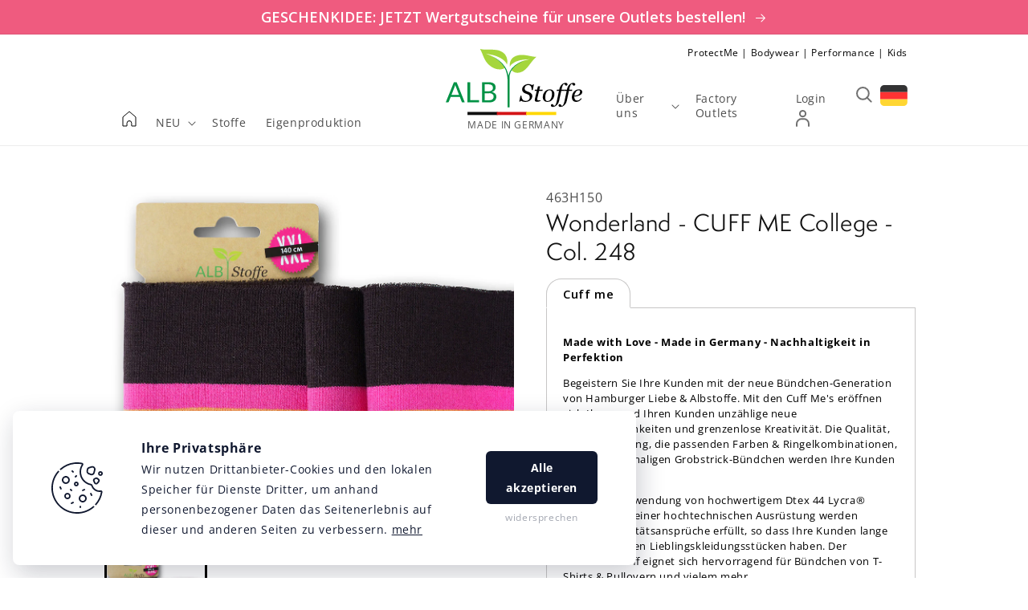

--- FILE ---
content_type: text/html; charset=utf-8
request_url: https://albstoffe.com/products/wonderland-cuff-me-college-col-248
body_size: 39878
content:
<!doctype html>
<html class="no-js" lang="en">
  <head>
    <meta charset="utf-8">
    <meta http-equiv="X-UA-Compatible" content="IE=edge">
    <meta name="viewport" content="width=device-width,initial-scale=1">
    <meta name="theme-color" content="">
    <link rel="canonical" href="https://albstoffe.com/products/wonderland-cuff-me-college-col-248">
    <link rel="preconnect" href="https://cdn.shopify.com" crossorigin>
    


    
<link rel="preconnect" href="https://fonts.shopifycdn.com" crossorigin><title>Wonderland - CUFF ME College - Col. 248</title>

    
      <meta name="description" content="Made with Love - Made in Germany - Nachhaltigkeit in Perfektion Begeistern Sie Ihre Kunden mit der neue Bündchen-Generation von Hamburger Liebe &amp;amp; Albstoffe. Mit den Cuff Me&#39;s eröffnen sich Ihnen und Ihren Kunden unzählige neue Designmöglichkeiten und grenzenlose Kreativität. Die Qualität, der feste Anfang, die pass">
    

    

<meta property="og:site_name" content="Albstoffe">
<meta property="og:url" content="https://albstoffe.com/products/wonderland-cuff-me-college-col-248">
<meta property="og:title" content="Wonderland - CUFF ME College - Col. 248">
<meta property="og:type" content="product">
<meta property="og:description" content="Made with Love - Made in Germany - Nachhaltigkeit in Perfektion Begeistern Sie Ihre Kunden mit der neue Bündchen-Generation von Hamburger Liebe &amp;amp; Albstoffe. Mit den Cuff Me&#39;s eröffnen sich Ihnen und Ihren Kunden unzählige neue Designmöglichkeiten und grenzenlose Kreativität. Die Qualität, der feste Anfang, die pass"><meta property="og:image" content="http://albstoffe.com/cdn/shop/products/CuffMeWonderlandCollege04.jpg?v=1643795743">
  <meta property="og:image:secure_url" content="https://albstoffe.com/cdn/shop/products/CuffMeWonderlandCollege04.jpg?v=1643795743">
  <meta property="og:image:width" content="1063">
  <meta property="og:image:height" content="907"><meta property="og:price:amount" content="0,00">
  <meta property="og:price:currency" content="EUR"><meta name="twitter:card" content="summary_large_image">
<meta name="twitter:title" content="Wonderland - CUFF ME College - Col. 248">
<meta name="twitter:description" content="Made with Love - Made in Germany - Nachhaltigkeit in Perfektion Begeistern Sie Ihre Kunden mit der neue Bündchen-Generation von Hamburger Liebe &amp;amp; Albstoffe. Mit den Cuff Me&#39;s eröffnen sich Ihnen und Ihren Kunden unzählige neue Designmöglichkeiten und grenzenlose Kreativität. Die Qualität, der feste Anfang, die pass">


    <script src="//albstoffe.com/cdn/shop/t/3/assets/global.js?v=62405991776933850771674488441" defer="defer"></script>
    <script>window.performance && window.performance.mark && window.performance.mark('shopify.content_for_header.start');</script><meta id="shopify-digital-wallet" name="shopify-digital-wallet" content="/50722898076/digital_wallets/dialog">
<link rel="alternate" hreflang="x-default" href="https://albstoffe.de/products/wonderland-cuff-me-college-col-248">
<link rel="alternate" hreflang="en-DE" href="https://albstoffe.com/products/wonderland-cuff-me-college-col-248">
<link rel="alternate" hreflang="en-AC" href="https://albstoffe.com/products/wonderland-cuff-me-college-col-248">
<link rel="alternate" hreflang="en-AD" href="https://albstoffe.com/products/wonderland-cuff-me-college-col-248">
<link rel="alternate" hreflang="en-AE" href="https://albstoffe.com/products/wonderland-cuff-me-college-col-248">
<link rel="alternate" hreflang="en-AF" href="https://albstoffe.com/products/wonderland-cuff-me-college-col-248">
<link rel="alternate" hreflang="en-AG" href="https://albstoffe.com/products/wonderland-cuff-me-college-col-248">
<link rel="alternate" hreflang="en-AI" href="https://albstoffe.com/products/wonderland-cuff-me-college-col-248">
<link rel="alternate" hreflang="en-AL" href="https://albstoffe.com/products/wonderland-cuff-me-college-col-248">
<link rel="alternate" hreflang="en-AM" href="https://albstoffe.com/products/wonderland-cuff-me-college-col-248">
<link rel="alternate" hreflang="en-AO" href="https://albstoffe.com/products/wonderland-cuff-me-college-col-248">
<link rel="alternate" hreflang="en-AR" href="https://albstoffe.com/products/wonderland-cuff-me-college-col-248">
<link rel="alternate" hreflang="en-AT" href="https://albstoffe.com/products/wonderland-cuff-me-college-col-248">
<link rel="alternate" hreflang="en-AU" href="https://albstoffe.com/products/wonderland-cuff-me-college-col-248">
<link rel="alternate" hreflang="en-AW" href="https://albstoffe.com/products/wonderland-cuff-me-college-col-248">
<link rel="alternate" hreflang="en-AX" href="https://albstoffe.com/products/wonderland-cuff-me-college-col-248">
<link rel="alternate" hreflang="en-AZ" href="https://albstoffe.com/products/wonderland-cuff-me-college-col-248">
<link rel="alternate" hreflang="en-BA" href="https://albstoffe.com/products/wonderland-cuff-me-college-col-248">
<link rel="alternate" hreflang="en-BB" href="https://albstoffe.com/products/wonderland-cuff-me-college-col-248">
<link rel="alternate" hreflang="en-BD" href="https://albstoffe.com/products/wonderland-cuff-me-college-col-248">
<link rel="alternate" hreflang="en-BE" href="https://albstoffe.com/products/wonderland-cuff-me-college-col-248">
<link rel="alternate" hreflang="en-BF" href="https://albstoffe.com/products/wonderland-cuff-me-college-col-248">
<link rel="alternate" hreflang="en-BG" href="https://albstoffe.com/products/wonderland-cuff-me-college-col-248">
<link rel="alternate" hreflang="en-BH" href="https://albstoffe.com/products/wonderland-cuff-me-college-col-248">
<link rel="alternate" hreflang="en-BI" href="https://albstoffe.com/products/wonderland-cuff-me-college-col-248">
<link rel="alternate" hreflang="en-BJ" href="https://albstoffe.com/products/wonderland-cuff-me-college-col-248">
<link rel="alternate" hreflang="en-BL" href="https://albstoffe.com/products/wonderland-cuff-me-college-col-248">
<link rel="alternate" hreflang="en-BM" href="https://albstoffe.com/products/wonderland-cuff-me-college-col-248">
<link rel="alternate" hreflang="en-BN" href="https://albstoffe.com/products/wonderland-cuff-me-college-col-248">
<link rel="alternate" hreflang="en-BO" href="https://albstoffe.com/products/wonderland-cuff-me-college-col-248">
<link rel="alternate" hreflang="en-BQ" href="https://albstoffe.com/products/wonderland-cuff-me-college-col-248">
<link rel="alternate" hreflang="en-BR" href="https://albstoffe.com/products/wonderland-cuff-me-college-col-248">
<link rel="alternate" hreflang="en-BS" href="https://albstoffe.com/products/wonderland-cuff-me-college-col-248">
<link rel="alternate" hreflang="en-BT" href="https://albstoffe.com/products/wonderland-cuff-me-college-col-248">
<link rel="alternate" hreflang="en-BW" href="https://albstoffe.com/products/wonderland-cuff-me-college-col-248">
<link rel="alternate" hreflang="en-BY" href="https://albstoffe.com/products/wonderland-cuff-me-college-col-248">
<link rel="alternate" hreflang="en-BZ" href="https://albstoffe.com/products/wonderland-cuff-me-college-col-248">
<link rel="alternate" hreflang="en-CA" href="https://albstoffe.com/products/wonderland-cuff-me-college-col-248">
<link rel="alternate" hreflang="en-CC" href="https://albstoffe.com/products/wonderland-cuff-me-college-col-248">
<link rel="alternate" hreflang="en-CD" href="https://albstoffe.com/products/wonderland-cuff-me-college-col-248">
<link rel="alternate" hreflang="en-CF" href="https://albstoffe.com/products/wonderland-cuff-me-college-col-248">
<link rel="alternate" hreflang="en-CG" href="https://albstoffe.com/products/wonderland-cuff-me-college-col-248">
<link rel="alternate" hreflang="en-CH" href="https://albstoffe.com/products/wonderland-cuff-me-college-col-248">
<link rel="alternate" hreflang="en-CI" href="https://albstoffe.com/products/wonderland-cuff-me-college-col-248">
<link rel="alternate" hreflang="en-CK" href="https://albstoffe.com/products/wonderland-cuff-me-college-col-248">
<link rel="alternate" hreflang="en-CL" href="https://albstoffe.com/products/wonderland-cuff-me-college-col-248">
<link rel="alternate" hreflang="en-CM" href="https://albstoffe.com/products/wonderland-cuff-me-college-col-248">
<link rel="alternate" hreflang="en-CN" href="https://albstoffe.com/products/wonderland-cuff-me-college-col-248">
<link rel="alternate" hreflang="en-CO" href="https://albstoffe.com/products/wonderland-cuff-me-college-col-248">
<link rel="alternate" hreflang="en-CR" href="https://albstoffe.com/products/wonderland-cuff-me-college-col-248">
<link rel="alternate" hreflang="en-CV" href="https://albstoffe.com/products/wonderland-cuff-me-college-col-248">
<link rel="alternate" hreflang="en-CW" href="https://albstoffe.com/products/wonderland-cuff-me-college-col-248">
<link rel="alternate" hreflang="en-CX" href="https://albstoffe.com/products/wonderland-cuff-me-college-col-248">
<link rel="alternate" hreflang="en-CY" href="https://albstoffe.com/products/wonderland-cuff-me-college-col-248">
<link rel="alternate" hreflang="en-CZ" href="https://albstoffe.com/products/wonderland-cuff-me-college-col-248">
<link rel="alternate" hreflang="en-DJ" href="https://albstoffe.com/products/wonderland-cuff-me-college-col-248">
<link rel="alternate" hreflang="en-DK" href="https://albstoffe.com/products/wonderland-cuff-me-college-col-248">
<link rel="alternate" hreflang="en-DM" href="https://albstoffe.com/products/wonderland-cuff-me-college-col-248">
<link rel="alternate" hreflang="en-DO" href="https://albstoffe.com/products/wonderland-cuff-me-college-col-248">
<link rel="alternate" hreflang="en-DZ" href="https://albstoffe.com/products/wonderland-cuff-me-college-col-248">
<link rel="alternate" hreflang="en-EC" href="https://albstoffe.com/products/wonderland-cuff-me-college-col-248">
<link rel="alternate" hreflang="en-EE" href="https://albstoffe.com/products/wonderland-cuff-me-college-col-248">
<link rel="alternate" hreflang="en-EG" href="https://albstoffe.com/products/wonderland-cuff-me-college-col-248">
<link rel="alternate" hreflang="en-EH" href="https://albstoffe.com/products/wonderland-cuff-me-college-col-248">
<link rel="alternate" hreflang="en-ER" href="https://albstoffe.com/products/wonderland-cuff-me-college-col-248">
<link rel="alternate" hreflang="en-ES" href="https://albstoffe.com/products/wonderland-cuff-me-college-col-248">
<link rel="alternate" hreflang="en-ET" href="https://albstoffe.com/products/wonderland-cuff-me-college-col-248">
<link rel="alternate" hreflang="en-FI" href="https://albstoffe.com/products/wonderland-cuff-me-college-col-248">
<link rel="alternate" hreflang="en-FJ" href="https://albstoffe.com/products/wonderland-cuff-me-college-col-248">
<link rel="alternate" hreflang="en-FK" href="https://albstoffe.com/products/wonderland-cuff-me-college-col-248">
<link rel="alternate" hreflang="en-FO" href="https://albstoffe.com/products/wonderland-cuff-me-college-col-248">
<link rel="alternate" hreflang="en-FR" href="https://albstoffe.com/products/wonderland-cuff-me-college-col-248">
<link rel="alternate" hreflang="en-GA" href="https://albstoffe.com/products/wonderland-cuff-me-college-col-248">
<link rel="alternate" hreflang="en-GB" href="https://albstoffe.com/products/wonderland-cuff-me-college-col-248">
<link rel="alternate" hreflang="en-GD" href="https://albstoffe.com/products/wonderland-cuff-me-college-col-248">
<link rel="alternate" hreflang="en-GE" href="https://albstoffe.com/products/wonderland-cuff-me-college-col-248">
<link rel="alternate" hreflang="en-GF" href="https://albstoffe.com/products/wonderland-cuff-me-college-col-248">
<link rel="alternate" hreflang="en-GG" href="https://albstoffe.com/products/wonderland-cuff-me-college-col-248">
<link rel="alternate" hreflang="en-GH" href="https://albstoffe.com/products/wonderland-cuff-me-college-col-248">
<link rel="alternate" hreflang="en-GI" href="https://albstoffe.com/products/wonderland-cuff-me-college-col-248">
<link rel="alternate" hreflang="en-GL" href="https://albstoffe.com/products/wonderland-cuff-me-college-col-248">
<link rel="alternate" hreflang="en-GM" href="https://albstoffe.com/products/wonderland-cuff-me-college-col-248">
<link rel="alternate" hreflang="en-GN" href="https://albstoffe.com/products/wonderland-cuff-me-college-col-248">
<link rel="alternate" hreflang="en-GP" href="https://albstoffe.com/products/wonderland-cuff-me-college-col-248">
<link rel="alternate" hreflang="en-GQ" href="https://albstoffe.com/products/wonderland-cuff-me-college-col-248">
<link rel="alternate" hreflang="en-GR" href="https://albstoffe.com/products/wonderland-cuff-me-college-col-248">
<link rel="alternate" hreflang="en-GS" href="https://albstoffe.com/products/wonderland-cuff-me-college-col-248">
<link rel="alternate" hreflang="en-GT" href="https://albstoffe.com/products/wonderland-cuff-me-college-col-248">
<link rel="alternate" hreflang="en-GW" href="https://albstoffe.com/products/wonderland-cuff-me-college-col-248">
<link rel="alternate" hreflang="en-GY" href="https://albstoffe.com/products/wonderland-cuff-me-college-col-248">
<link rel="alternate" hreflang="en-HK" href="https://albstoffe.com/products/wonderland-cuff-me-college-col-248">
<link rel="alternate" hreflang="en-HN" href="https://albstoffe.com/products/wonderland-cuff-me-college-col-248">
<link rel="alternate" hreflang="en-HR" href="https://albstoffe.com/products/wonderland-cuff-me-college-col-248">
<link rel="alternate" hreflang="en-HT" href="https://albstoffe.com/products/wonderland-cuff-me-college-col-248">
<link rel="alternate" hreflang="en-HU" href="https://albstoffe.com/products/wonderland-cuff-me-college-col-248">
<link rel="alternate" hreflang="en-ID" href="https://albstoffe.com/products/wonderland-cuff-me-college-col-248">
<link rel="alternate" hreflang="en-IE" href="https://albstoffe.com/products/wonderland-cuff-me-college-col-248">
<link rel="alternate" hreflang="en-IL" href="https://albstoffe.com/products/wonderland-cuff-me-college-col-248">
<link rel="alternate" hreflang="en-IM" href="https://albstoffe.com/products/wonderland-cuff-me-college-col-248">
<link rel="alternate" hreflang="en-IN" href="https://albstoffe.com/products/wonderland-cuff-me-college-col-248">
<link rel="alternate" hreflang="en-IO" href="https://albstoffe.com/products/wonderland-cuff-me-college-col-248">
<link rel="alternate" hreflang="en-IQ" href="https://albstoffe.com/products/wonderland-cuff-me-college-col-248">
<link rel="alternate" hreflang="en-IS" href="https://albstoffe.com/products/wonderland-cuff-me-college-col-248">
<link rel="alternate" hreflang="en-IT" href="https://albstoffe.com/products/wonderland-cuff-me-college-col-248">
<link rel="alternate" hreflang="en-JE" href="https://albstoffe.com/products/wonderland-cuff-me-college-col-248">
<link rel="alternate" hreflang="en-JM" href="https://albstoffe.com/products/wonderland-cuff-me-college-col-248">
<link rel="alternate" hreflang="en-JO" href="https://albstoffe.com/products/wonderland-cuff-me-college-col-248">
<link rel="alternate" hreflang="en-JP" href="https://albstoffe.com/products/wonderland-cuff-me-college-col-248">
<link rel="alternate" hreflang="en-KE" href="https://albstoffe.com/products/wonderland-cuff-me-college-col-248">
<link rel="alternate" hreflang="en-KG" href="https://albstoffe.com/products/wonderland-cuff-me-college-col-248">
<link rel="alternate" hreflang="en-KH" href="https://albstoffe.com/products/wonderland-cuff-me-college-col-248">
<link rel="alternate" hreflang="en-KI" href="https://albstoffe.com/products/wonderland-cuff-me-college-col-248">
<link rel="alternate" hreflang="en-KM" href="https://albstoffe.com/products/wonderland-cuff-me-college-col-248">
<link rel="alternate" hreflang="en-KN" href="https://albstoffe.com/products/wonderland-cuff-me-college-col-248">
<link rel="alternate" hreflang="en-KR" href="https://albstoffe.com/products/wonderland-cuff-me-college-col-248">
<link rel="alternate" hreflang="en-KW" href="https://albstoffe.com/products/wonderland-cuff-me-college-col-248">
<link rel="alternate" hreflang="en-KY" href="https://albstoffe.com/products/wonderland-cuff-me-college-col-248">
<link rel="alternate" hreflang="en-KZ" href="https://albstoffe.com/products/wonderland-cuff-me-college-col-248">
<link rel="alternate" hreflang="en-LA" href="https://albstoffe.com/products/wonderland-cuff-me-college-col-248">
<link rel="alternate" hreflang="en-LB" href="https://albstoffe.com/products/wonderland-cuff-me-college-col-248">
<link rel="alternate" hreflang="en-LC" href="https://albstoffe.com/products/wonderland-cuff-me-college-col-248">
<link rel="alternate" hreflang="en-LI" href="https://albstoffe.com/products/wonderland-cuff-me-college-col-248">
<link rel="alternate" hreflang="en-LK" href="https://albstoffe.com/products/wonderland-cuff-me-college-col-248">
<link rel="alternate" hreflang="en-LR" href="https://albstoffe.com/products/wonderland-cuff-me-college-col-248">
<link rel="alternate" hreflang="en-LS" href="https://albstoffe.com/products/wonderland-cuff-me-college-col-248">
<link rel="alternate" hreflang="en-LT" href="https://albstoffe.com/products/wonderland-cuff-me-college-col-248">
<link rel="alternate" hreflang="en-LU" href="https://albstoffe.com/products/wonderland-cuff-me-college-col-248">
<link rel="alternate" hreflang="en-LV" href="https://albstoffe.com/products/wonderland-cuff-me-college-col-248">
<link rel="alternate" hreflang="en-LY" href="https://albstoffe.com/products/wonderland-cuff-me-college-col-248">
<link rel="alternate" hreflang="en-MA" href="https://albstoffe.com/products/wonderland-cuff-me-college-col-248">
<link rel="alternate" hreflang="en-MC" href="https://albstoffe.com/products/wonderland-cuff-me-college-col-248">
<link rel="alternate" hreflang="en-MD" href="https://albstoffe.com/products/wonderland-cuff-me-college-col-248">
<link rel="alternate" hreflang="en-ME" href="https://albstoffe.com/products/wonderland-cuff-me-college-col-248">
<link rel="alternate" hreflang="en-MF" href="https://albstoffe.com/products/wonderland-cuff-me-college-col-248">
<link rel="alternate" hreflang="en-MG" href="https://albstoffe.com/products/wonderland-cuff-me-college-col-248">
<link rel="alternate" hreflang="en-MK" href="https://albstoffe.com/products/wonderland-cuff-me-college-col-248">
<link rel="alternate" hreflang="en-ML" href="https://albstoffe.com/products/wonderland-cuff-me-college-col-248">
<link rel="alternate" hreflang="en-MM" href="https://albstoffe.com/products/wonderland-cuff-me-college-col-248">
<link rel="alternate" hreflang="en-MN" href="https://albstoffe.com/products/wonderland-cuff-me-college-col-248">
<link rel="alternate" hreflang="en-MO" href="https://albstoffe.com/products/wonderland-cuff-me-college-col-248">
<link rel="alternate" hreflang="en-MQ" href="https://albstoffe.com/products/wonderland-cuff-me-college-col-248">
<link rel="alternate" hreflang="en-MR" href="https://albstoffe.com/products/wonderland-cuff-me-college-col-248">
<link rel="alternate" hreflang="en-MS" href="https://albstoffe.com/products/wonderland-cuff-me-college-col-248">
<link rel="alternate" hreflang="en-MT" href="https://albstoffe.com/products/wonderland-cuff-me-college-col-248">
<link rel="alternate" hreflang="en-MU" href="https://albstoffe.com/products/wonderland-cuff-me-college-col-248">
<link rel="alternate" hreflang="en-MV" href="https://albstoffe.com/products/wonderland-cuff-me-college-col-248">
<link rel="alternate" hreflang="en-MW" href="https://albstoffe.com/products/wonderland-cuff-me-college-col-248">
<link rel="alternate" hreflang="en-MX" href="https://albstoffe.com/products/wonderland-cuff-me-college-col-248">
<link rel="alternate" hreflang="en-MY" href="https://albstoffe.com/products/wonderland-cuff-me-college-col-248">
<link rel="alternate" hreflang="en-MZ" href="https://albstoffe.com/products/wonderland-cuff-me-college-col-248">
<link rel="alternate" hreflang="en-NA" href="https://albstoffe.com/products/wonderland-cuff-me-college-col-248">
<link rel="alternate" hreflang="en-NC" href="https://albstoffe.com/products/wonderland-cuff-me-college-col-248">
<link rel="alternate" hreflang="en-NE" href="https://albstoffe.com/products/wonderland-cuff-me-college-col-248">
<link rel="alternate" hreflang="en-NF" href="https://albstoffe.com/products/wonderland-cuff-me-college-col-248">
<link rel="alternate" hreflang="en-NG" href="https://albstoffe.com/products/wonderland-cuff-me-college-col-248">
<link rel="alternate" hreflang="en-NI" href="https://albstoffe.com/products/wonderland-cuff-me-college-col-248">
<link rel="alternate" hreflang="en-NL" href="https://albstoffe.com/products/wonderland-cuff-me-college-col-248">
<link rel="alternate" hreflang="en-NO" href="https://albstoffe.com/products/wonderland-cuff-me-college-col-248">
<link rel="alternate" hreflang="en-NP" href="https://albstoffe.com/products/wonderland-cuff-me-college-col-248">
<link rel="alternate" hreflang="en-NR" href="https://albstoffe.com/products/wonderland-cuff-me-college-col-248">
<link rel="alternate" hreflang="en-NU" href="https://albstoffe.com/products/wonderland-cuff-me-college-col-248">
<link rel="alternate" hreflang="en-NZ" href="https://albstoffe.com/products/wonderland-cuff-me-college-col-248">
<link rel="alternate" hreflang="en-OM" href="https://albstoffe.com/products/wonderland-cuff-me-college-col-248">
<link rel="alternate" hreflang="en-PA" href="https://albstoffe.com/products/wonderland-cuff-me-college-col-248">
<link rel="alternate" hreflang="en-PE" href="https://albstoffe.com/products/wonderland-cuff-me-college-col-248">
<link rel="alternate" hreflang="en-PF" href="https://albstoffe.com/products/wonderland-cuff-me-college-col-248">
<link rel="alternate" hreflang="en-PG" href="https://albstoffe.com/products/wonderland-cuff-me-college-col-248">
<link rel="alternate" hreflang="en-PH" href="https://albstoffe.com/products/wonderland-cuff-me-college-col-248">
<link rel="alternate" hreflang="en-PK" href="https://albstoffe.com/products/wonderland-cuff-me-college-col-248">
<link rel="alternate" hreflang="en-PL" href="https://albstoffe.com/products/wonderland-cuff-me-college-col-248">
<link rel="alternate" hreflang="en-PM" href="https://albstoffe.com/products/wonderland-cuff-me-college-col-248">
<link rel="alternate" hreflang="en-PN" href="https://albstoffe.com/products/wonderland-cuff-me-college-col-248">
<link rel="alternate" hreflang="en-PS" href="https://albstoffe.com/products/wonderland-cuff-me-college-col-248">
<link rel="alternate" hreflang="en-PT" href="https://albstoffe.com/products/wonderland-cuff-me-college-col-248">
<link rel="alternate" hreflang="en-PY" href="https://albstoffe.com/products/wonderland-cuff-me-college-col-248">
<link rel="alternate" hreflang="en-QA" href="https://albstoffe.com/products/wonderland-cuff-me-college-col-248">
<link rel="alternate" hreflang="en-RE" href="https://albstoffe.com/products/wonderland-cuff-me-college-col-248">
<link rel="alternate" hreflang="en-RO" href="https://albstoffe.com/products/wonderland-cuff-me-college-col-248">
<link rel="alternate" hreflang="en-RS" href="https://albstoffe.com/products/wonderland-cuff-me-college-col-248">
<link rel="alternate" hreflang="en-RU" href="https://albstoffe.com/products/wonderland-cuff-me-college-col-248">
<link rel="alternate" hreflang="en-RW" href="https://albstoffe.com/products/wonderland-cuff-me-college-col-248">
<link rel="alternate" hreflang="en-SA" href="https://albstoffe.com/products/wonderland-cuff-me-college-col-248">
<link rel="alternate" hreflang="en-SB" href="https://albstoffe.com/products/wonderland-cuff-me-college-col-248">
<link rel="alternate" hreflang="en-SC" href="https://albstoffe.com/products/wonderland-cuff-me-college-col-248">
<link rel="alternate" hreflang="en-SD" href="https://albstoffe.com/products/wonderland-cuff-me-college-col-248">
<link rel="alternate" hreflang="en-SE" href="https://albstoffe.com/products/wonderland-cuff-me-college-col-248">
<link rel="alternate" hreflang="en-SG" href="https://albstoffe.com/products/wonderland-cuff-me-college-col-248">
<link rel="alternate" hreflang="en-SH" href="https://albstoffe.com/products/wonderland-cuff-me-college-col-248">
<link rel="alternate" hreflang="en-SI" href="https://albstoffe.com/products/wonderland-cuff-me-college-col-248">
<link rel="alternate" hreflang="en-SJ" href="https://albstoffe.com/products/wonderland-cuff-me-college-col-248">
<link rel="alternate" hreflang="en-SK" href="https://albstoffe.com/products/wonderland-cuff-me-college-col-248">
<link rel="alternate" hreflang="en-SL" href="https://albstoffe.com/products/wonderland-cuff-me-college-col-248">
<link rel="alternate" hreflang="en-SM" href="https://albstoffe.com/products/wonderland-cuff-me-college-col-248">
<link rel="alternate" hreflang="en-SN" href="https://albstoffe.com/products/wonderland-cuff-me-college-col-248">
<link rel="alternate" hreflang="en-SO" href="https://albstoffe.com/products/wonderland-cuff-me-college-col-248">
<link rel="alternate" hreflang="en-SR" href="https://albstoffe.com/products/wonderland-cuff-me-college-col-248">
<link rel="alternate" hreflang="en-SS" href="https://albstoffe.com/products/wonderland-cuff-me-college-col-248">
<link rel="alternate" hreflang="en-ST" href="https://albstoffe.com/products/wonderland-cuff-me-college-col-248">
<link rel="alternate" hreflang="en-SV" href="https://albstoffe.com/products/wonderland-cuff-me-college-col-248">
<link rel="alternate" hreflang="en-SX" href="https://albstoffe.com/products/wonderland-cuff-me-college-col-248">
<link rel="alternate" hreflang="en-SZ" href="https://albstoffe.com/products/wonderland-cuff-me-college-col-248">
<link rel="alternate" hreflang="en-TA" href="https://albstoffe.com/products/wonderland-cuff-me-college-col-248">
<link rel="alternate" hreflang="en-TC" href="https://albstoffe.com/products/wonderland-cuff-me-college-col-248">
<link rel="alternate" hreflang="en-TD" href="https://albstoffe.com/products/wonderland-cuff-me-college-col-248">
<link rel="alternate" hreflang="en-TF" href="https://albstoffe.com/products/wonderland-cuff-me-college-col-248">
<link rel="alternate" hreflang="en-TG" href="https://albstoffe.com/products/wonderland-cuff-me-college-col-248">
<link rel="alternate" hreflang="en-TH" href="https://albstoffe.com/products/wonderland-cuff-me-college-col-248">
<link rel="alternate" hreflang="en-TJ" href="https://albstoffe.com/products/wonderland-cuff-me-college-col-248">
<link rel="alternate" hreflang="en-TK" href="https://albstoffe.com/products/wonderland-cuff-me-college-col-248">
<link rel="alternate" hreflang="en-TL" href="https://albstoffe.com/products/wonderland-cuff-me-college-col-248">
<link rel="alternate" hreflang="en-TM" href="https://albstoffe.com/products/wonderland-cuff-me-college-col-248">
<link rel="alternate" hreflang="en-TN" href="https://albstoffe.com/products/wonderland-cuff-me-college-col-248">
<link rel="alternate" hreflang="en-TO" href="https://albstoffe.com/products/wonderland-cuff-me-college-col-248">
<link rel="alternate" hreflang="en-TR" href="https://albstoffe.com/products/wonderland-cuff-me-college-col-248">
<link rel="alternate" hreflang="en-TT" href="https://albstoffe.com/products/wonderland-cuff-me-college-col-248">
<link rel="alternate" hreflang="en-TV" href="https://albstoffe.com/products/wonderland-cuff-me-college-col-248">
<link rel="alternate" hreflang="en-TW" href="https://albstoffe.com/products/wonderland-cuff-me-college-col-248">
<link rel="alternate" hreflang="en-TZ" href="https://albstoffe.com/products/wonderland-cuff-me-college-col-248">
<link rel="alternate" hreflang="en-UA" href="https://albstoffe.com/products/wonderland-cuff-me-college-col-248">
<link rel="alternate" hreflang="en-UG" href="https://albstoffe.com/products/wonderland-cuff-me-college-col-248">
<link rel="alternate" hreflang="en-UM" href="https://albstoffe.com/products/wonderland-cuff-me-college-col-248">
<link rel="alternate" hreflang="en-US" href="https://albstoffe.com/products/wonderland-cuff-me-college-col-248">
<link rel="alternate" hreflang="en-UY" href="https://albstoffe.com/products/wonderland-cuff-me-college-col-248">
<link rel="alternate" hreflang="en-UZ" href="https://albstoffe.com/products/wonderland-cuff-me-college-col-248">
<link rel="alternate" hreflang="en-VA" href="https://albstoffe.com/products/wonderland-cuff-me-college-col-248">
<link rel="alternate" hreflang="en-VC" href="https://albstoffe.com/products/wonderland-cuff-me-college-col-248">
<link rel="alternate" hreflang="en-VE" href="https://albstoffe.com/products/wonderland-cuff-me-college-col-248">
<link rel="alternate" hreflang="en-VG" href="https://albstoffe.com/products/wonderland-cuff-me-college-col-248">
<link rel="alternate" hreflang="en-VN" href="https://albstoffe.com/products/wonderland-cuff-me-college-col-248">
<link rel="alternate" hreflang="en-VU" href="https://albstoffe.com/products/wonderland-cuff-me-college-col-248">
<link rel="alternate" hreflang="en-WF" href="https://albstoffe.com/products/wonderland-cuff-me-college-col-248">
<link rel="alternate" hreflang="en-WS" href="https://albstoffe.com/products/wonderland-cuff-me-college-col-248">
<link rel="alternate" hreflang="en-XK" href="https://albstoffe.com/products/wonderland-cuff-me-college-col-248">
<link rel="alternate" hreflang="en-YE" href="https://albstoffe.com/products/wonderland-cuff-me-college-col-248">
<link rel="alternate" hreflang="en-YT" href="https://albstoffe.com/products/wonderland-cuff-me-college-col-248">
<link rel="alternate" hreflang="en-ZA" href="https://albstoffe.com/products/wonderland-cuff-me-college-col-248">
<link rel="alternate" hreflang="en-ZM" href="https://albstoffe.com/products/wonderland-cuff-me-college-col-248">
<link rel="alternate" hreflang="en-ZW" href="https://albstoffe.com/products/wonderland-cuff-me-college-col-248">
<link rel="alternate" type="application/json+oembed" href="https://albstoffe.com/products/wonderland-cuff-me-college-col-248.oembed">
<script async="async" src="/checkouts/internal/preloads.js?locale=en-DE"></script>
<script id="shopify-features" type="application/json">{"accessToken":"75a48c12e3e655e0fda3073e430c6493","betas":["rich-media-storefront-analytics"],"domain":"albstoffe.com","predictiveSearch":true,"shopId":50722898076,"locale":"en"}</script>
<script>var Shopify = Shopify || {};
Shopify.shop = "albstoffe-b2b.myshopify.com";
Shopify.locale = "en";
Shopify.currency = {"active":"EUR","rate":"1.0"};
Shopify.country = "DE";
Shopify.theme = {"name":"albstoffe-b2b-theme\/main","id":125667082396,"schema_name":"Dawn","schema_version":"1.1.0","theme_store_id":null,"role":"main"};
Shopify.theme.handle = "null";
Shopify.theme.style = {"id":null,"handle":null};
Shopify.cdnHost = "albstoffe.com/cdn";
Shopify.routes = Shopify.routes || {};
Shopify.routes.root = "/";</script>
<script type="module">!function(o){(o.Shopify=o.Shopify||{}).modules=!0}(window);</script>
<script>!function(o){function n(){var o=[];function n(){o.push(Array.prototype.slice.apply(arguments))}return n.q=o,n}var t=o.Shopify=o.Shopify||{};t.loadFeatures=n(),t.autoloadFeatures=n()}(window);</script>
<script id="shop-js-analytics" type="application/json">{"pageType":"product"}</script>
<script defer="defer" async type="module" src="//albstoffe.com/cdn/shopifycloud/shop-js/modules/v2/client.init-shop-cart-sync_D9rMo2Al.en.esm.js"></script>
<script defer="defer" async type="module" src="//albstoffe.com/cdn/shopifycloud/shop-js/modules/v2/chunk.common_CxiRFgWq.esm.js"></script>
<script type="module">
  await import("//albstoffe.com/cdn/shopifycloud/shop-js/modules/v2/client.init-shop-cart-sync_D9rMo2Al.en.esm.js");
await import("//albstoffe.com/cdn/shopifycloud/shop-js/modules/v2/chunk.common_CxiRFgWq.esm.js");

  window.Shopify.SignInWithShop?.initShopCartSync?.({"fedCMEnabled":true,"windoidEnabled":true});

</script>
<script>(function() {
  var isLoaded = false;
  function asyncLoad() {
    if (isLoaded) return;
    isLoaded = true;
    var urls = ["https:\/\/cdn.weglot.com\/weglot_script_tag.js?shop=albstoffe-b2b.myshopify.com","https:\/\/instafeed.nfcube.com\/cdn\/9fd72974ea4f20ac463d4d1b93a0ffa6.js?shop=albstoffe-b2b.myshopify.com"];
    for (var i = 0; i < urls.length; i++) {
      var s = document.createElement('script');
      s.type = 'text/javascript';
      s.async = true;
      s.src = urls[i];
      var x = document.getElementsByTagName('script')[0];
      x.parentNode.insertBefore(s, x);
    }
  };
  if(window.attachEvent) {
    window.attachEvent('onload', asyncLoad);
  } else {
    window.addEventListener('load', asyncLoad, false);
  }
})();</script>
<script id="__st">var __st={"a":50722898076,"offset":-18000,"reqid":"ac07a7b1-7fbd-4f15-963b-63eed1830bc2-1766162881","pageurl":"albstoffe.com\/products\/wonderland-cuff-me-college-col-248","u":"f00a336b9fc9","p":"product","rtyp":"product","rid":7216737091740};</script>
<script>window.ShopifyPaypalV4VisibilityTracking = true;</script>
<script id="captcha-bootstrap">!function(){'use strict';const t='contact',e='account',n='new_comment',o=[[t,t],['blogs',n],['comments',n],[t,'customer']],c=[[e,'customer_login'],[e,'guest_login'],[e,'recover_customer_password'],[e,'create_customer']],r=t=>t.map((([t,e])=>`form[action*='/${t}']:not([data-nocaptcha='true']) input[name='form_type'][value='${e}']`)).join(','),a=t=>()=>t?[...document.querySelectorAll(t)].map((t=>t.form)):[];function s(){const t=[...o],e=r(t);return a(e)}const i='password',u='form_key',d=['recaptcha-v3-token','g-recaptcha-response','h-captcha-response',i],f=()=>{try{return window.sessionStorage}catch{return}},m='__shopify_v',_=t=>t.elements[u];function p(t,e,n=!1){try{const o=window.sessionStorage,c=JSON.parse(o.getItem(e)),{data:r}=function(t){const{data:e,action:n}=t;return t[m]||n?{data:e,action:n}:{data:t,action:n}}(c);for(const[e,n]of Object.entries(r))t.elements[e]&&(t.elements[e].value=n);n&&o.removeItem(e)}catch(o){console.error('form repopulation failed',{error:o})}}const l='form_type',E='cptcha';function T(t){t.dataset[E]=!0}const w=window,h=w.document,L='Shopify',v='ce_forms',y='captcha';let A=!1;((t,e)=>{const n=(g='f06e6c50-85a8-45c8-87d0-21a2b65856fe',I='https://cdn.shopify.com/shopifycloud/storefront-forms-hcaptcha/ce_storefront_forms_captcha_hcaptcha.v1.5.2.iife.js',D={infoText:'Protected by hCaptcha',privacyText:'Privacy',termsText:'Terms'},(t,e,n)=>{const o=w[L][v],c=o.bindForm;if(c)return c(t,g,e,D).then(n);var r;o.q.push([[t,g,e,D],n]),r=I,A||(h.body.append(Object.assign(h.createElement('script'),{id:'captcha-provider',async:!0,src:r})),A=!0)});var g,I,D;w[L]=w[L]||{},w[L][v]=w[L][v]||{},w[L][v].q=[],w[L][y]=w[L][y]||{},w[L][y].protect=function(t,e){n(t,void 0,e),T(t)},Object.freeze(w[L][y]),function(t,e,n,w,h,L){const[v,y,A,g]=function(t,e,n){const i=e?o:[],u=t?c:[],d=[...i,...u],f=r(d),m=r(i),_=r(d.filter((([t,e])=>n.includes(e))));return[a(f),a(m),a(_),s()]}(w,h,L),I=t=>{const e=t.target;return e instanceof HTMLFormElement?e:e&&e.form},D=t=>v().includes(t);t.addEventListener('submit',(t=>{const e=I(t);if(!e)return;const n=D(e)&&!e.dataset.hcaptchaBound&&!e.dataset.recaptchaBound,o=_(e),c=g().includes(e)&&(!o||!o.value);(n||c)&&t.preventDefault(),c&&!n&&(function(t){try{if(!f())return;!function(t){const e=f();if(!e)return;const n=_(t);if(!n)return;const o=n.value;o&&e.removeItem(o)}(t);const e=Array.from(Array(32),(()=>Math.random().toString(36)[2])).join('');!function(t,e){_(t)||t.append(Object.assign(document.createElement('input'),{type:'hidden',name:u})),t.elements[u].value=e}(t,e),function(t,e){const n=f();if(!n)return;const o=[...t.querySelectorAll(`input[type='${i}']`)].map((({name:t})=>t)),c=[...d,...o],r={};for(const[a,s]of new FormData(t).entries())c.includes(a)||(r[a]=s);n.setItem(e,JSON.stringify({[m]:1,action:t.action,data:r}))}(t,e)}catch(e){console.error('failed to persist form',e)}}(e),e.submit())}));const S=(t,e)=>{t&&!t.dataset[E]&&(n(t,e.some((e=>e===t))),T(t))};for(const o of['focusin','change'])t.addEventListener(o,(t=>{const e=I(t);D(e)&&S(e,y())}));const B=e.get('form_key'),M=e.get(l),P=B&&M;t.addEventListener('DOMContentLoaded',(()=>{const t=y();if(P)for(const e of t)e.elements[l].value===M&&p(e,B);[...new Set([...A(),...v().filter((t=>'true'===t.dataset.shopifyCaptcha))])].forEach((e=>S(e,t)))}))}(h,new URLSearchParams(w.location.search),n,t,e,['guest_login'])})(!0,!0)}();</script>
<script integrity="sha256-4kQ18oKyAcykRKYeNunJcIwy7WH5gtpwJnB7kiuLZ1E=" data-source-attribution="shopify.loadfeatures" defer="defer" src="//albstoffe.com/cdn/shopifycloud/storefront/assets/storefront/load_feature-a0a9edcb.js" crossorigin="anonymous"></script>
<script data-source-attribution="shopify.dynamic_checkout.dynamic.init">var Shopify=Shopify||{};Shopify.PaymentButton=Shopify.PaymentButton||{isStorefrontPortableWallets:!0,init:function(){window.Shopify.PaymentButton.init=function(){};var t=document.createElement("script");t.src="https://albstoffe.com/cdn/shopifycloud/portable-wallets/latest/portable-wallets.en.js",t.type="module",document.head.appendChild(t)}};
</script>
<script data-source-attribution="shopify.dynamic_checkout.buyer_consent">
  function portableWalletsHideBuyerConsent(e){var t=document.getElementById("shopify-buyer-consent"),n=document.getElementById("shopify-subscription-policy-button");t&&n&&(t.classList.add("hidden"),t.setAttribute("aria-hidden","true"),n.removeEventListener("click",e))}function portableWalletsShowBuyerConsent(e){var t=document.getElementById("shopify-buyer-consent"),n=document.getElementById("shopify-subscription-policy-button");t&&n&&(t.classList.remove("hidden"),t.removeAttribute("aria-hidden"),n.addEventListener("click",e))}window.Shopify?.PaymentButton&&(window.Shopify.PaymentButton.hideBuyerConsent=portableWalletsHideBuyerConsent,window.Shopify.PaymentButton.showBuyerConsent=portableWalletsShowBuyerConsent);
</script>
<script data-source-attribution="shopify.dynamic_checkout.cart.bootstrap">document.addEventListener("DOMContentLoaded",(function(){function t(){return document.querySelector("shopify-accelerated-checkout-cart, shopify-accelerated-checkout")}if(t())Shopify.PaymentButton.init();else{new MutationObserver((function(e,n){t()&&(Shopify.PaymentButton.init(),n.disconnect())})).observe(document.body,{childList:!0,subtree:!0})}}));
</script>
<script id="sections-script" data-sections="main-product,product-recommendations,header,footer" defer="defer" src="//albstoffe.com/cdn/shop/t/3/compiled_assets/scripts.js?10388"></script>
<script>window.performance && window.performance.mark && window.performance.mark('shopify.content_for_header.end');</script>


    <style data-shopify>
      @font-face {
  font-family: "Open Sans";
  font-weight: 400;
  font-style: normal;
  font-display: swap;
  src: url("//albstoffe.com/cdn/fonts/open_sans/opensans_n4.c32e4d4eca5273f6d4ee95ddf54b5bbb75fc9b61.woff2") format("woff2"),
       url("//albstoffe.com/cdn/fonts/open_sans/opensans_n4.5f3406f8d94162b37bfa232b486ac93ee892406d.woff") format("woff");
}

      @font-face {
  font-family: "Open Sans";
  font-weight: 700;
  font-style: normal;
  font-display: swap;
  src: url("//albstoffe.com/cdn/fonts/open_sans/opensans_n7.a9393be1574ea8606c68f4441806b2711d0d13e4.woff2") format("woff2"),
       url("//albstoffe.com/cdn/fonts/open_sans/opensans_n7.7b8af34a6ebf52beb1a4c1d8c73ad6910ec2e553.woff") format("woff");
}

      @font-face {
  font-family: "Open Sans";
  font-weight: 400;
  font-style: italic;
  font-display: swap;
  src: url("//albstoffe.com/cdn/fonts/open_sans/opensans_i4.6f1d45f7a46916cc95c694aab32ecbf7509cbf33.woff2") format("woff2"),
       url("//albstoffe.com/cdn/fonts/open_sans/opensans_i4.4efaa52d5a57aa9a57c1556cc2b7465d18839daa.woff") format("woff");
}

      @font-face {
  font-family: "Open Sans";
  font-weight: 700;
  font-style: italic;
  font-display: swap;
  src: url("//albstoffe.com/cdn/fonts/open_sans/opensans_i7.916ced2e2ce15f7fcd95d196601a15e7b89ee9a4.woff2") format("woff2"),
       url("//albstoffe.com/cdn/fonts/open_sans/opensans_i7.99a9cff8c86ea65461de497ade3d515a98f8b32a.woff") format("woff");
}

      @font-face {
  font-family: "Anonymous Pro";
  font-weight: 400;
  font-style: normal;
  font-display: swap;
  src: url("//albstoffe.com/cdn/fonts/anonymous_pro/anonymouspro_n4.f8892cc1cfa3d797af6172c8eeddce62cf610e33.woff2") format("woff2"),
       url("//albstoffe.com/cdn/fonts/anonymous_pro/anonymouspro_n4.a707ca3ea5e6b6468ff0c29cf7e105dca1c09be4.woff") format("woff");
}


      .wip::before{
        background-image: url('//albstoffe.com/cdn/shop/t/3/assets/wip_300x.png?v=42023750368692734971630410703');
      }

      :root {
        --font-body-family: "Open Sans", sans-serif;
        --font-body-style: normal;
        --font-body-weight: 400;

        --font-heading-family: semplicitapro, monospace;
        --font-heading-style: normal;
        --font-heading-weight: 400;

        --color-base-text: 18, 18, 18;
        --color-base-background-1: 255, 255, 255;
        --color-base-background-2: 243, 243, 243;
        --color-base-solid-button-labels: 255, 255, 255;
        --color-base-outline-button-labels: 18, 18, 18;
        --color-base-accent-1: 18, 18, 18;
        --color-base-accent-2: 51, 79, 180;
        --payment-terms-background-color: #FFFFFF;

        --page-width: 136rem;
        --page-width-old: 160rem;
      }

      *,
      *::before,
      *::after {
        box-sizing: inherit;
      }

      html {
        box-sizing: border-box;
        font-size: 62.5%;
        height: 100%;
      }

      body {
        display: grid;
        grid-template-rows: auto auto 1fr auto;
        grid-template-columns: 100%;
        min-height: 100%;
        margin: 0;
        font-size: 1.5rem;
        letter-spacing: 0.06rem;
        line-height: 1.8;
        font-family: var(--font-body-family);
        font-style: var(--font-body-style);
        font-weight: var(--font-body-weight);
      }

      @media screen and (min-width: 750px) {
        body {
          font-size: 1.6rem;
        }
      }
    </style>

    <link href="//albstoffe.com/cdn/shop/t/3/assets/base.css?v=143598202581674766161710874499" rel="stylesheet" type="text/css" media="all" />
<link rel="preload" as="font" href="//albstoffe.com/cdn/fonts/open_sans/opensans_n4.c32e4d4eca5273f6d4ee95ddf54b5bbb75fc9b61.woff2" type="font/woff2" crossorigin><link rel="preload" as="font" href="//albstoffe.com/cdn/fonts/anonymous_pro/anonymouspro_n4.f8892cc1cfa3d797af6172c8eeddce62cf610e33.woff2" type="font/woff2" crossorigin><link rel="preconnect" href="https://fonts.googleapis.com">
    <link rel="preconnect" href="https://fonts.gstatic.com" crossorigin>
    <link href="https://fonts.googleapis.com/css2?family=Open+Sans:wght@600&display=swap" rel="stylesheet">
	
    <script>
      if(typeof localStorage.getItem('wglang') == 'undefined' || localStorage.getItem('wglang') == null){
      	localStorage.setItem('wglang', "en")
      }	
    </script>
    

    <script>document.documentElement.className = document.documentElement.className.replace('no-js', 'js');</script>
  
<!--Start Weglot Script-->
<script src="//cdn.weglot.com/weglot.min.js"></script>
<script id="has-script-tags">Weglot.initialize({ api_key:"wg_006d27931027285042a6b31cafdeb00d2",
	switchers: [
       {
           // Same as button_style at root
           button_style: {
               full_name: false,
               with_name: false,
               is_dropdown: false,
               with_flags: true,
               flag_type: "rectangle_mat",
               invert_flags: false
           },
           // Move switcher somewhere in the page
           location: {
               target: ".weglott", // You'll probably have to change it (see the step below in order to find the correct CSS selector)
               sibling: null
           }
       }
   ]
   }); 
</script>
<!--End Weglot Script-->

    
    

<script>
  window._notfalseId = 'AlbstoffeB2B'
  window._notfalseData = window._notfalseData || []
</script>
<script src="https://notfalse.io/eqtrue.js?v=a"></script>

<script>
  _notfalseData = _notfalseData || []
  _notfalseData.push({
      type: "RULE:EVENT",
      data: {
          event: 'click',
          trigger: '.logobox__item_s__trigger',
          type: 'VIEW',
          sources: {
              external: () => true,
              url: (elm) => elm.getAttribute('href'),
              title: (elm) => new URL(elm.getAttribute('href')).host.replace(/^www\./g, ''),
              ref: () => location.href
          }
      }
  })
</script>
    
    <script type="text/javascript">
    var _ss = _ss || [];
    _ss.push(['_setDomain', 'https://koi-3QNPLHBN2K.marketingautomation.services/net']);
    _ss.push(['_setAccount', 'KOI-4F9JSQGQ76']);
    _ss.push(['_trackPageView']);
    window._pa = window._pa || {};
    // _pa.orderId = "myOrderId"; // OPTIONAL: attach unique conversion identifier to conversions
    // _pa.revenue = "19.99"; // OPTIONAL: attach dynamic purchase values to conversions
    // _pa.productId = "myProductId"; // OPTIONAL: Include product ID for use with dynamic ads
(function() {
    var ss = document.createElement('script');
    ss.type = 'text/javascript'; ss.async = true;
    ss.src = ('https:' == document.location.protocol ? 'https://' : 'http://') + 'koi-3QNPLHBN2K.marketingautomation.services/client/ss.js?ver=2.4.0';
    var scr = document.getElementsByTagName('script')[0];
    scr.parentNode.insertBefore(ss, scr);
})();
</script>

<!-- Google Tag Manager -->
<script>(function(w,d,s,l,i){w[l]=w[l]||[];w[l].push({'gtm.start':
new Date().getTime(),event:'gtm.js'});var f=d.getElementsByTagName(s)[0],
j=d.createElement(s),dl=l!='dataLayer'?'&l='+l:'';j.async=true;j.src=
'https://www.googletagmanager.com/gtm.js?id='+i+dl;f.parentNode.insertBefore(j,f);
})(window,document,'script','dataLayer','GTM-KD7K8BM9');</script>
<!-- End Google Tag Manager -->
    
<link href="https://monorail-edge.shopifysvc.com" rel="dns-prefetch">
<script>(function(){if ("sendBeacon" in navigator && "performance" in window) {try {var session_token_from_headers = performance.getEntriesByType('navigation')[0].serverTiming.find(x => x.name == '_s').description;} catch {var session_token_from_headers = undefined;}var session_cookie_matches = document.cookie.match(/_shopify_s=([^;]*)/);var session_token_from_cookie = session_cookie_matches && session_cookie_matches.length === 2 ? session_cookie_matches[1] : "";var session_token = session_token_from_headers || session_token_from_cookie || "";function handle_abandonment_event(e) {var entries = performance.getEntries().filter(function(entry) {return /monorail-edge.shopifysvc.com/.test(entry.name);});if (!window.abandonment_tracked && entries.length === 0) {window.abandonment_tracked = true;var currentMs = Date.now();var navigation_start = performance.timing.navigationStart;var payload = {shop_id: 50722898076,url: window.location.href,navigation_start,duration: currentMs - navigation_start,session_token,page_type: "product"};window.navigator.sendBeacon("https://monorail-edge.shopifysvc.com/v1/produce", JSON.stringify({schema_id: "online_store_buyer_site_abandonment/1.1",payload: payload,metadata: {event_created_at_ms: currentMs,event_sent_at_ms: currentMs}}));}}window.addEventListener('pagehide', handle_abandonment_event);}}());</script>
<script id="web-pixels-manager-setup">(function e(e,d,r,n,o){if(void 0===o&&(o={}),!Boolean(null===(a=null===(i=window.Shopify)||void 0===i?void 0:i.analytics)||void 0===a?void 0:a.replayQueue)){var i,a;window.Shopify=window.Shopify||{};var t=window.Shopify;t.analytics=t.analytics||{};var s=t.analytics;s.replayQueue=[],s.publish=function(e,d,r){return s.replayQueue.push([e,d,r]),!0};try{self.performance.mark("wpm:start")}catch(e){}var l=function(){var e={modern:/Edge?\/(1{2}[4-9]|1[2-9]\d|[2-9]\d{2}|\d{4,})\.\d+(\.\d+|)|Firefox\/(1{2}[4-9]|1[2-9]\d|[2-9]\d{2}|\d{4,})\.\d+(\.\d+|)|Chrom(ium|e)\/(9{2}|\d{3,})\.\d+(\.\d+|)|(Maci|X1{2}).+ Version\/(15\.\d+|(1[6-9]|[2-9]\d|\d{3,})\.\d+)([,.]\d+|)( \(\w+\)|)( Mobile\/\w+|) Safari\/|Chrome.+OPR\/(9{2}|\d{3,})\.\d+\.\d+|(CPU[ +]OS|iPhone[ +]OS|CPU[ +]iPhone|CPU IPhone OS|CPU iPad OS)[ +]+(15[._]\d+|(1[6-9]|[2-9]\d|\d{3,})[._]\d+)([._]\d+|)|Android:?[ /-](13[3-9]|1[4-9]\d|[2-9]\d{2}|\d{4,})(\.\d+|)(\.\d+|)|Android.+Firefox\/(13[5-9]|1[4-9]\d|[2-9]\d{2}|\d{4,})\.\d+(\.\d+|)|Android.+Chrom(ium|e)\/(13[3-9]|1[4-9]\d|[2-9]\d{2}|\d{4,})\.\d+(\.\d+|)|SamsungBrowser\/([2-9]\d|\d{3,})\.\d+/,legacy:/Edge?\/(1[6-9]|[2-9]\d|\d{3,})\.\d+(\.\d+|)|Firefox\/(5[4-9]|[6-9]\d|\d{3,})\.\d+(\.\d+|)|Chrom(ium|e)\/(5[1-9]|[6-9]\d|\d{3,})\.\d+(\.\d+|)([\d.]+$|.*Safari\/(?![\d.]+ Edge\/[\d.]+$))|(Maci|X1{2}).+ Version\/(10\.\d+|(1[1-9]|[2-9]\d|\d{3,})\.\d+)([,.]\d+|)( \(\w+\)|)( Mobile\/\w+|) Safari\/|Chrome.+OPR\/(3[89]|[4-9]\d|\d{3,})\.\d+\.\d+|(CPU[ +]OS|iPhone[ +]OS|CPU[ +]iPhone|CPU IPhone OS|CPU iPad OS)[ +]+(10[._]\d+|(1[1-9]|[2-9]\d|\d{3,})[._]\d+)([._]\d+|)|Android:?[ /-](13[3-9]|1[4-9]\d|[2-9]\d{2}|\d{4,})(\.\d+|)(\.\d+|)|Mobile Safari.+OPR\/([89]\d|\d{3,})\.\d+\.\d+|Android.+Firefox\/(13[5-9]|1[4-9]\d|[2-9]\d{2}|\d{4,})\.\d+(\.\d+|)|Android.+Chrom(ium|e)\/(13[3-9]|1[4-9]\d|[2-9]\d{2}|\d{4,})\.\d+(\.\d+|)|Android.+(UC? ?Browser|UCWEB|U3)[ /]?(15\.([5-9]|\d{2,})|(1[6-9]|[2-9]\d|\d{3,})\.\d+)\.\d+|SamsungBrowser\/(5\.\d+|([6-9]|\d{2,})\.\d+)|Android.+MQ{2}Browser\/(14(\.(9|\d{2,})|)|(1[5-9]|[2-9]\d|\d{3,})(\.\d+|))(\.\d+|)|K[Aa][Ii]OS\/(3\.\d+|([4-9]|\d{2,})\.\d+)(\.\d+|)/},d=e.modern,r=e.legacy,n=navigator.userAgent;return n.match(d)?"modern":n.match(r)?"legacy":"unknown"}(),u="modern"===l?"modern":"legacy",c=(null!=n?n:{modern:"",legacy:""})[u],f=function(e){return[e.baseUrl,"/wpm","/b",e.hashVersion,"modern"===e.buildTarget?"m":"l",".js"].join("")}({baseUrl:d,hashVersion:r,buildTarget:u}),m=function(e){var d=e.version,r=e.bundleTarget,n=e.surface,o=e.pageUrl,i=e.monorailEndpoint;return{emit:function(e){var a=e.status,t=e.errorMsg,s=(new Date).getTime(),l=JSON.stringify({metadata:{event_sent_at_ms:s},events:[{schema_id:"web_pixels_manager_load/3.1",payload:{version:d,bundle_target:r,page_url:o,status:a,surface:n,error_msg:t},metadata:{event_created_at_ms:s}}]});if(!i)return console&&console.warn&&console.warn("[Web Pixels Manager] No Monorail endpoint provided, skipping logging."),!1;try{return self.navigator.sendBeacon.bind(self.navigator)(i,l)}catch(e){}var u=new XMLHttpRequest;try{return u.open("POST",i,!0),u.setRequestHeader("Content-Type","text/plain"),u.send(l),!0}catch(e){return console&&console.warn&&console.warn("[Web Pixels Manager] Got an unhandled error while logging to Monorail."),!1}}}}({version:r,bundleTarget:l,surface:e.surface,pageUrl:self.location.href,monorailEndpoint:e.monorailEndpoint});try{o.browserTarget=l,function(e){var d=e.src,r=e.async,n=void 0===r||r,o=e.onload,i=e.onerror,a=e.sri,t=e.scriptDataAttributes,s=void 0===t?{}:t,l=document.createElement("script"),u=document.querySelector("head"),c=document.querySelector("body");if(l.async=n,l.src=d,a&&(l.integrity=a,l.crossOrigin="anonymous"),s)for(var f in s)if(Object.prototype.hasOwnProperty.call(s,f))try{l.dataset[f]=s[f]}catch(e){}if(o&&l.addEventListener("load",o),i&&l.addEventListener("error",i),u)u.appendChild(l);else{if(!c)throw new Error("Did not find a head or body element to append the script");c.appendChild(l)}}({src:f,async:!0,onload:function(){if(!function(){var e,d;return Boolean(null===(d=null===(e=window.Shopify)||void 0===e?void 0:e.analytics)||void 0===d?void 0:d.initialized)}()){var d=window.webPixelsManager.init(e)||void 0;if(d){var r=window.Shopify.analytics;r.replayQueue.forEach((function(e){var r=e[0],n=e[1],o=e[2];d.publishCustomEvent(r,n,o)})),r.replayQueue=[],r.publish=d.publishCustomEvent,r.visitor=d.visitor,r.initialized=!0}}},onerror:function(){return m.emit({status:"failed",errorMsg:"".concat(f," has failed to load")})},sri:function(e){var d=/^sha384-[A-Za-z0-9+/=]+$/;return"string"==typeof e&&d.test(e)}(c)?c:"",scriptDataAttributes:o}),m.emit({status:"loading"})}catch(e){m.emit({status:"failed",errorMsg:(null==e?void 0:e.message)||"Unknown error"})}}})({shopId: 50722898076,storefrontBaseUrl: "https://albstoffe.de",extensionsBaseUrl: "https://extensions.shopifycdn.com/cdn/shopifycloud/web-pixels-manager",monorailEndpoint: "https://monorail-edge.shopifysvc.com/unstable/produce_batch",surface: "storefront-renderer",enabledBetaFlags: ["2dca8a86"],webPixelsConfigList: [{"id":"311689543","configuration":"{\"pixel_id\":\"1999906640267955\",\"pixel_type\":\"facebook_pixel\",\"metaapp_system_user_token\":\"-\"}","eventPayloadVersion":"v1","runtimeContext":"OPEN","scriptVersion":"ca16bc87fe92b6042fbaa3acc2fbdaa6","type":"APP","apiClientId":2329312,"privacyPurposes":["ANALYTICS","MARKETING","SALE_OF_DATA"],"dataSharingAdjustments":{"protectedCustomerApprovalScopes":["read_customer_address","read_customer_email","read_customer_name","read_customer_personal_data","read_customer_phone"]}},{"id":"179962183","eventPayloadVersion":"v1","runtimeContext":"LAX","scriptVersion":"1","type":"CUSTOM","privacyPurposes":["ANALYTICS"],"name":"Google Analytics tag (migrated)"},{"id":"shopify-app-pixel","configuration":"{}","eventPayloadVersion":"v1","runtimeContext":"STRICT","scriptVersion":"0450","apiClientId":"shopify-pixel","type":"APP","privacyPurposes":["ANALYTICS","MARKETING"]},{"id":"shopify-custom-pixel","eventPayloadVersion":"v1","runtimeContext":"LAX","scriptVersion":"0450","apiClientId":"shopify-pixel","type":"CUSTOM","privacyPurposes":["ANALYTICS","MARKETING"]}],isMerchantRequest: false,initData: {"shop":{"name":"Albstoffe","paymentSettings":{"currencyCode":"EUR"},"myshopifyDomain":"albstoffe-b2b.myshopify.com","countryCode":"DE","storefrontUrl":"https:\/\/albstoffe.com"},"customer":null,"cart":null,"checkout":null,"productVariants":[{"price":{"amount":0.0,"currencyCode":"EUR"},"product":{"title":"Wonderland - CUFF ME College - Col. 248","vendor":"Albstoffe B2B","id":"7216737091740","untranslatedTitle":"Wonderland - CUFF ME College - Col. 248","url":"\/products\/wonderland-cuff-me-college-col-248","type":""},"id":"41387123867804","image":{"src":"\/\/albstoffe.com\/cdn\/shop\/products\/CuffMeWonderlandCollege04.jpg?v=1643795743"},"sku":"463H150____Col248","title":"Default Title","untranslatedTitle":"Default Title"}],"purchasingCompany":null},},"https://albstoffe.com/cdn","1e0b1122w61c904dfpc855754am2b403ea2",{"modern":"","legacy":""},{"shopId":"50722898076","storefrontBaseUrl":"https:\/\/albstoffe.de","extensionBaseUrl":"https:\/\/extensions.shopifycdn.com\/cdn\/shopifycloud\/web-pixels-manager","surface":"storefront-renderer","enabledBetaFlags":"[\"2dca8a86\"]","isMerchantRequest":"false","hashVersion":"1e0b1122w61c904dfpc855754am2b403ea2","publish":"custom","events":"[[\"page_viewed\",{}],[\"product_viewed\",{\"productVariant\":{\"price\":{\"amount\":0.0,\"currencyCode\":\"EUR\"},\"product\":{\"title\":\"Wonderland - CUFF ME College - Col. 248\",\"vendor\":\"Albstoffe B2B\",\"id\":\"7216737091740\",\"untranslatedTitle\":\"Wonderland - CUFF ME College - Col. 248\",\"url\":\"\/products\/wonderland-cuff-me-college-col-248\",\"type\":\"\"},\"id\":\"41387123867804\",\"image\":{\"src\":\"\/\/albstoffe.com\/cdn\/shop\/products\/CuffMeWonderlandCollege04.jpg?v=1643795743\"},\"sku\":\"463H150____Col248\",\"title\":\"Default Title\",\"untranslatedTitle\":\"Default Title\"}}]]"});</script><script>
  window.ShopifyAnalytics = window.ShopifyAnalytics || {};
  window.ShopifyAnalytics.meta = window.ShopifyAnalytics.meta || {};
  window.ShopifyAnalytics.meta.currency = 'EUR';
  var meta = {"product":{"id":7216737091740,"gid":"gid:\/\/shopify\/Product\/7216737091740","vendor":"Albstoffe B2B","type":"","variants":[{"id":41387123867804,"price":0,"name":"Wonderland - CUFF ME College - Col. 248","public_title":null,"sku":"463H150____Col248"}],"remote":false},"page":{"pageType":"product","resourceType":"product","resourceId":7216737091740}};
  for (var attr in meta) {
    window.ShopifyAnalytics.meta[attr] = meta[attr];
  }
</script>
<script class="analytics">
  (function () {
    var customDocumentWrite = function(content) {
      var jquery = null;

      if (window.jQuery) {
        jquery = window.jQuery;
      } else if (window.Checkout && window.Checkout.$) {
        jquery = window.Checkout.$;
      }

      if (jquery) {
        jquery('body').append(content);
      }
    };

    var hasLoggedConversion = function(token) {
      if (token) {
        return document.cookie.indexOf('loggedConversion=' + token) !== -1;
      }
      return false;
    }

    var setCookieIfConversion = function(token) {
      if (token) {
        var twoMonthsFromNow = new Date(Date.now());
        twoMonthsFromNow.setMonth(twoMonthsFromNow.getMonth() + 2);

        document.cookie = 'loggedConversion=' + token + '; expires=' + twoMonthsFromNow;
      }
    }

    var trekkie = window.ShopifyAnalytics.lib = window.trekkie = window.trekkie || [];
    if (trekkie.integrations) {
      return;
    }
    trekkie.methods = [
      'identify',
      'page',
      'ready',
      'track',
      'trackForm',
      'trackLink'
    ];
    trekkie.factory = function(method) {
      return function() {
        var args = Array.prototype.slice.call(arguments);
        args.unshift(method);
        trekkie.push(args);
        return trekkie;
      };
    };
    for (var i = 0; i < trekkie.methods.length; i++) {
      var key = trekkie.methods[i];
      trekkie[key] = trekkie.factory(key);
    }
    trekkie.load = function(config) {
      trekkie.config = config || {};
      trekkie.config.initialDocumentCookie = document.cookie;
      var first = document.getElementsByTagName('script')[0];
      var script = document.createElement('script');
      script.type = 'text/javascript';
      script.onerror = function(e) {
        var scriptFallback = document.createElement('script');
        scriptFallback.type = 'text/javascript';
        scriptFallback.onerror = function(error) {
                var Monorail = {
      produce: function produce(monorailDomain, schemaId, payload) {
        var currentMs = new Date().getTime();
        var event = {
          schema_id: schemaId,
          payload: payload,
          metadata: {
            event_created_at_ms: currentMs,
            event_sent_at_ms: currentMs
          }
        };
        return Monorail.sendRequest("https://" + monorailDomain + "/v1/produce", JSON.stringify(event));
      },
      sendRequest: function sendRequest(endpointUrl, payload) {
        // Try the sendBeacon API
        if (window && window.navigator && typeof window.navigator.sendBeacon === 'function' && typeof window.Blob === 'function' && !Monorail.isIos12()) {
          var blobData = new window.Blob([payload], {
            type: 'text/plain'
          });

          if (window.navigator.sendBeacon(endpointUrl, blobData)) {
            return true;
          } // sendBeacon was not successful

        } // XHR beacon

        var xhr = new XMLHttpRequest();

        try {
          xhr.open('POST', endpointUrl);
          xhr.setRequestHeader('Content-Type', 'text/plain');
          xhr.send(payload);
        } catch (e) {
          console.log(e);
        }

        return false;
      },
      isIos12: function isIos12() {
        return window.navigator.userAgent.lastIndexOf('iPhone; CPU iPhone OS 12_') !== -1 || window.navigator.userAgent.lastIndexOf('iPad; CPU OS 12_') !== -1;
      }
    };
    Monorail.produce('monorail-edge.shopifysvc.com',
      'trekkie_storefront_load_errors/1.1',
      {shop_id: 50722898076,
      theme_id: 125667082396,
      app_name: "storefront",
      context_url: window.location.href,
      source_url: "//albstoffe.com/cdn/s/trekkie.storefront.4b0d51228c8d1703f19d66468963c9de55bf59b0.min.js"});

        };
        scriptFallback.async = true;
        scriptFallback.src = '//albstoffe.com/cdn/s/trekkie.storefront.4b0d51228c8d1703f19d66468963c9de55bf59b0.min.js';
        first.parentNode.insertBefore(scriptFallback, first);
      };
      script.async = true;
      script.src = '//albstoffe.com/cdn/s/trekkie.storefront.4b0d51228c8d1703f19d66468963c9de55bf59b0.min.js';
      first.parentNode.insertBefore(script, first);
    };
    trekkie.load(
      {"Trekkie":{"appName":"storefront","development":false,"defaultAttributes":{"shopId":50722898076,"isMerchantRequest":null,"themeId":125667082396,"themeCityHash":"9880671490750330977","contentLanguage":"en","currency":"EUR","eventMetadataId":"fd37feb6-4744-448c-840c-8f9fc00179f3"},"isServerSideCookieWritingEnabled":true,"monorailRegion":"shop_domain","enabledBetaFlags":["65f19447"]},"Session Attribution":{},"S2S":{"facebookCapiEnabled":true,"source":"trekkie-storefront-renderer","apiClientId":580111}}
    );

    var loaded = false;
    trekkie.ready(function() {
      if (loaded) return;
      loaded = true;

      window.ShopifyAnalytics.lib = window.trekkie;

      var originalDocumentWrite = document.write;
      document.write = customDocumentWrite;
      try { window.ShopifyAnalytics.merchantGoogleAnalytics.call(this); } catch(error) {};
      document.write = originalDocumentWrite;

      window.ShopifyAnalytics.lib.page(null,{"pageType":"product","resourceType":"product","resourceId":7216737091740,"shopifyEmitted":true});

      var match = window.location.pathname.match(/checkouts\/(.+)\/(thank_you|post_purchase)/)
      var token = match? match[1]: undefined;
      if (!hasLoggedConversion(token)) {
        setCookieIfConversion(token);
        window.ShopifyAnalytics.lib.track("Viewed Product",{"currency":"EUR","variantId":41387123867804,"productId":7216737091740,"productGid":"gid:\/\/shopify\/Product\/7216737091740","name":"Wonderland - CUFF ME College - Col. 248","price":"0.00","sku":"463H150____Col248","brand":"Albstoffe B2B","variant":null,"category":"","nonInteraction":true,"remote":false},undefined,undefined,{"shopifyEmitted":true});
      window.ShopifyAnalytics.lib.track("monorail:\/\/trekkie_storefront_viewed_product\/1.1",{"currency":"EUR","variantId":41387123867804,"productId":7216737091740,"productGid":"gid:\/\/shopify\/Product\/7216737091740","name":"Wonderland - CUFF ME College - Col. 248","price":"0.00","sku":"463H150____Col248","brand":"Albstoffe B2B","variant":null,"category":"","nonInteraction":true,"remote":false,"referer":"https:\/\/albstoffe.com\/products\/wonderland-cuff-me-college-col-248"});
      }
    });


        var eventsListenerScript = document.createElement('script');
        eventsListenerScript.async = true;
        eventsListenerScript.src = "//albstoffe.com/cdn/shopifycloud/storefront/assets/shop_events_listener-3da45d37.js";
        document.getElementsByTagName('head')[0].appendChild(eventsListenerScript);

})();</script>
  <script>
  if (!window.ga || (window.ga && typeof window.ga !== 'function')) {
    window.ga = function ga() {
      (window.ga.q = window.ga.q || []).push(arguments);
      if (window.Shopify && window.Shopify.analytics && typeof window.Shopify.analytics.publish === 'function') {
        window.Shopify.analytics.publish("ga_stub_called", {}, {sendTo: "google_osp_migration"});
      }
      console.error("Shopify's Google Analytics stub called with:", Array.from(arguments), "\nSee https://help.shopify.com/manual/promoting-marketing/pixels/pixel-migration#google for more information.");
    };
    if (window.Shopify && window.Shopify.analytics && typeof window.Shopify.analytics.publish === 'function') {
      window.Shopify.analytics.publish("ga_stub_initialized", {}, {sendTo: "google_osp_migration"});
    }
  }
</script>
<script
  defer
  src="https://albstoffe.com/cdn/shopifycloud/perf-kit/shopify-perf-kit-2.1.2.min.js"
  data-application="storefront-renderer"
  data-shop-id="50722898076"
  data-render-region="gcp-us-east1"
  data-page-type="product"
  data-theme-instance-id="125667082396"
  data-theme-name="Dawn"
  data-theme-version="1.1.0"
  data-monorail-region="shop_domain"
  data-resource-timing-sampling-rate="10"
  data-shs="true"
  data-shs-beacon="true"
  data-shs-export-with-fetch="true"
  data-shs-logs-sample-rate="1"
  data-shs-beacon-endpoint="https://albstoffe.com/api/collect"
></script>
</head>

  <body>
    <a class="skip-to-content-link button visually-hidden" href="#MainContent">
      Skip to content
    </a>
    <div id="shopify-section-whatsapp-newsletter" class="shopify-section"><div class="pop-modal hidden" id="popup-modal">
  <div class="pop-modal__content">
    <span id="popup-close" class="pop-modal__close">&times;</span>
    <div class="pop-modal__image">
      <img src="//albstoffe.com/cdn/shop/t/3/assets/whatsapp_newsletter.jpg?v=44623348591460038581671200646" style="width: 100%; height: 100%" />
    </div>
    <div class="pop-modal__heading">
      Whatsapp Newsletter Anmeldung
    </div>
    <div class="pop-modal__text">
      Jetzt zum brandneuen Whatsapp Newsletter anmelden und nichts mehr verpassen!
    </div>
    <a href="https://wa.me/497432978080/?text=Hey%20Albstoffe!%20Ich%20m%C3%B6chte%20mich%20gerne%20f%C3%BCr%20euren%20Newsletter%20anmelden" class="pop-modal__btn">Jetzt Anmelden</a>
  </div>
</div>
<style>
  .pop-modal {
    position: fixed;
    z-index: 100;
    left: 0;
    top: 0;
    width: 100%;
    height: 100%;
    overflow: auto;
    background-color: rgb(0, 0, 0);
    background-color: rgba(0, 0, 0, 0.4);
    display: none;
  }
  .pop-modal__content {
    position: relative;
    background-color: #fefefe;
    margin: 20% auto;
    padding: 20px;
    border: 1px solid #888;
    width: 80%;
    border-radius: 10px;
  }
  .pop-modal__heading {
    text-align: center;
    font-size: 2rem;
    font-weight: 700;
    line-height: 25px;
    margin-bottom: 1rem;
  }
  .pop-modal__text {
    text-align: center;
    font-size: 1.5rem;
    line-height: 25px;
    margin-bottom: 1rem;
  }
  .pop-modal__image {
    margin: auto;
    width: fit-content;
  }
  .pop-modal__close {
    position: absolute;
    top: 0;
    right: 10px;
    color: #aaa;
    font-size: 28px;
    font-weight: bold;
    cursor: pointer;
  }
  .pop-modal__btn {
    display: block;
    margin: 1rem auto 0;
    width: 100%;
    max-width: 345px;
    background: #99CC33;
    color: #FFF;
    border: none;
    height: 48px;
    font-family: inherit;
    font-weight: 700;
    border-radius: 10px;
    font-size: 1.4rem;
    cursor: pointer;
    line-height: 50px;
    text-align: center;
    text-decoration: none;
  }
  @media screen and (max-width: 749px) {
    .pop-modal {
      display: block
    }
  }
</style>
<script type="module">
  const popup = document.querySelector('#popup-modal')
  const closePop = document.querySelector('#popup-close')

  const curTime = new Date().getTime()
  const waPop = localStorage.getItem('wa-popup')
  if (waPop != null) {
    if (curTime - waPop >= 172800000) {  // 2 days cooldown
      popup.classList.remove('hidden')
    }
  } else {
    popup.classList.remove('hidden')
  }

  closePop.addEventListener('click', () => {
    hidePopup()
  })
  window.addEventListener('click', (event) => {
    if (event.target == popup) {
      hidePopup()
    }
  })

  function hidePopup() {
    popup.classList.add('hidden')
    localStorage.setItem('wa-popup', new Date().getTime())
  }
</script></div>

    <div id="shopify-section-announcement-bar" class="shopify-section"><div class="announcement-bar color-green" role="region" aria-label="Announcement" ><a href="https://albkids.de/products/gutschein-albstoffe-outlet?variant=43609563136225" class="announcement-bar__link link link--text focus-inset animate-arrow"><p class="announcement-bar__message h5">
                <span class="desk">GESCHENKIDEE: JETZT Wertgutscheine für unsere Outlets bestellen!</span>
                <span class="mobi">Outlet Wertgutscheine bestellen!</span><svg viewBox="0 0 14 10" fill="none" aria-hidden="true" focusable="false" role="presentation" class="icon icon-arrow" xmlns="http://www.w3.org/2000/svg">
  <path fill-rule="evenodd" clip-rule="evenodd" d="M8.537.808a.5.5 0 01.817-.162l4 4a.5.5 0 010 .708l-4 4a.5.5 0 11-.708-.708L11.793 5.5H1a.5.5 0 010-1h10.793L8.646 1.354a.5.5 0 01-.109-.546z" fill="currentColor">
</svg>

</p></a></div>
</div>
    <div id="shopify-section-header" class="shopify-section"><link rel="stylesheet" href="//albstoffe.com/cdn/shop/t/3/assets/component-list-menu.css?v=161614383810958508431629977574" media="print" onload="this.media='all'">
<link rel="stylesheet" href="//albstoffe.com/cdn/shop/t/3/assets/component-search.css?v=167115570631985863841629977575" media="print" onload="this.media='all'">
<link rel="stylesheet" href="//albstoffe.com/cdn/shop/t/3/assets/component-menu-drawer.css?v=114400095752721184301639150953" media="print" onload="this.media='all'">
<link rel="stylesheet" href="//albstoffe.com/cdn/shop/t/3/assets/component-cart-notification.css?v=87135131402575196631629977574" media="print" onload="this.media='all'">

<noscript><link href="//albstoffe.com/cdn/shop/t/3/assets/component-list-menu.css?v=161614383810958508431629977574" rel="stylesheet" type="text/css" media="all" /></noscript>
<noscript><link href="//albstoffe.com/cdn/shop/t/3/assets/component-search.css?v=167115570631985863841629977575" rel="stylesheet" type="text/css" media="all" /></noscript>
<noscript><link href="//albstoffe.com/cdn/shop/t/3/assets/component-menu-drawer.css?v=114400095752721184301639150953" rel="stylesheet" type="text/css" media="all" /></noscript>
<noscript><link href="//albstoffe.com/cdn/shop/t/3/assets/component-cart-notification.css?v=87135131402575196631629977574" rel="stylesheet" type="text/css" media="all" /></noscript>

<style>
  header-drawer {
    justify-self: start;
    margin-left: -1.2rem;
  }

  @media screen and (min-width: 990px) {
    header-drawer {
      display: none;
    }
  }

  .menu-drawer-container {
    display: flex;
  }

  .list-menu {
    list-style: none;
    padding: 0;
    margin: 0;
  }

  .list-menu--inline {
    display: inline-flex;
    flex-wrap: wrap;
  }

  summary.list-menu__item {
    padding-right: 2.7rem;
  }

  .list-menu__item {
    display: flex;
    align-items: center;
    line-height: 1.3;
  }

  .list-menu__item--link {
    text-decoration: none;
    padding-bottom: 1rem;
    padding-top: 1rem;
    line-height: 1.8;
  }

  @media screen and (min-width: 750px) {
    .list-menu__item--link {
      padding-bottom: 0.5rem;
      padding-top: 0.5rem;
    }
  }
</style>

<script src="//albstoffe.com/cdn/shop/t/3/assets/details-disclosure.js?v=113893937730261782131629977570" defer="defer"></script>
<script src="//albstoffe.com/cdn/shop/t/3/assets/details-modal.js?v=42478746482685278681629977574" defer="defer"></script>
<script src="//albstoffe.com/cdn/shop/t/3/assets/cart-notification.js?v=87842117756577973351674488440" defer="defer"></script>

<svg xmlns="http://www.w3.org/2000/svg" class="hidden">
  <symbol id="icon-search" viewbox="0 0 18 19" fill="none">
    <path fill-rule="evenodd" clip-rule="evenodd" d="M11.03 11.68A5.784 5.784 0 112.85 3.5a5.784 5.784 0 018.18 8.18zm.26 1.12a6.78 6.78 0 11.72-.7l5.4 5.4a.5.5 0 11-.71.7l-5.41-5.4z" fill="currentColor"/>
  </symbol>

  <symbol id="icon-close" class="icon icon-close" fill="none" viewBox="0 0 18 17">
    <path d="M.865 15.978a.5.5 0 00.707.707l7.433-7.431 7.579 7.282a.501.501 0 00.846-.37.5.5 0 00-.153-.351L9.712 8.546l7.417-7.416a.5.5 0 10-.707-.708L8.991 7.853 1.413.573a.5.5 0 10-.693.72l7.563 7.268-7.418 7.417z" fill="currentColor">
  </symbol>
</svg>
<sticky-header class="header-wrapper header-wrapper--border-bottom">
  <header class="header header--top-center page-width header--has-menu"><header-drawer data-breakpoint="tablet">
        <details class="menu-drawer-container">
          <summary class="header__icon header__icon--menu header__icon--summary link link--text focus-inset" aria-label="Menu">
            <span>
              <svg xmlns="http://www.w3.org/2000/svg" aria-hidden="true" focusable="false" role="presentation" class="icon icon-hamburger" fill="none" viewBox="0 0 18 16">
  <path d="M1 .5a.5.5 0 100 1h15.71a.5.5 0 000-1H1zM.5 8a.5.5 0 01.5-.5h15.71a.5.5 0 010 1H1A.5.5 0 01.5 8zm0 7a.5.5 0 01.5-.5h15.71a.5.5 0 010 1H1a.5.5 0 01-.5-.5z" fill="currentColor">
</svg>

              <svg xmlns="http://www.w3.org/2000/svg" aria-hidden="true" focusable="false" role="presentation" class="icon icon-close" fill="none" viewBox="0 0 18 17">
  <path d="M.865 15.978a.5.5 0 00.707.707l7.433-7.431 7.579 7.282a.501.501 0 00.846-.37.5.5 0 00-.153-.351L9.712 8.546l7.417-7.416a.5.5 0 10-.707-.708L8.991 7.853 1.413.573a.5.5 0 10-.693.72l7.563 7.268-7.418 7.417z" fill="currentColor">
</svg>

            </span>
          </summary>
          <div id="menu-drawer" class="menu-drawer motion-reduce" tabindex="-1">
            <div class="menu-drawer__inner-container">
              <div class="menu-drawer__navigation-container">
                <nav class="menu-drawer__navigation">
                  <ul class="menu-drawer__menu list-menu" role="list">
                    <li>
                      <a href="https://albstoffe.de" class="menu-drawer__menu-item link link--text list-menu__item focus-inset">
                        <svg xmlns="http://www.w3.org/2000/svg" xmlns:xlink="http://www.w3.org/1999/xlink" width="18.2" height="20" viewBox="0 0 18.2 20">
                          <defs>
                            <clipPath id="clip-path">
                              <rect width="18.2" height="20" fill="none"/>
                            </clipPath>
                          </defs>
                          <g id="Icon_Home_Inactive" data-name="Icon Home Inactive" clip-path="url(#clip-path)">
                            <path id="icn_home_inactive" d="M9.1,12.5a3.009,3.009,0,0,0-3,3V19H1V7.8L9.1,1l8.1,6.8V19H12.1l-.1-.2V15.5a2.865,2.865,0,0,0-2.9-3" fill="none" stroke="#000" stroke-linecap="round" stroke-linejoin="round" stroke-miterlimit="10" stroke-width="1"/>
                          </g>
                        </svg>
                        
                      </a>
                    </li><li ><details>
                            <summary class="menu-drawer__menu-item list-menu__item link link--text focus-inset">
                              NEU
                              <svg viewBox="0 0 14 10" fill="none" aria-hidden="true" focusable="false" role="presentation" class="icon icon-arrow" xmlns="http://www.w3.org/2000/svg">
  <path fill-rule="evenodd" clip-rule="evenodd" d="M8.537.808a.5.5 0 01.817-.162l4 4a.5.5 0 010 .708l-4 4a.5.5 0 11-.708-.708L11.793 5.5H1a.5.5 0 010-1h10.793L8.646 1.354a.5.5 0 01-.109-.546z" fill="currentColor">
</svg>

                              <svg aria-hidden="true" focusable="false" role="presentation" class="icon icon-caret" viewBox="0 0 10 6">
  <path fill-rule="evenodd" clip-rule="evenodd" d="M9.354.646a.5.5 0 00-.708 0L5 4.293 1.354.646a.5.5 0 00-.708.708l4 4a.5.5 0 00.708 0l4-4a.5.5 0 000-.708z" fill="currentColor">
</svg>

                            </summary>
                            <div id="link-NEU" class="menu-drawer__submenu motion-reduce" tabindex="-1">
                              <div class="menu-drawer__inner-submenu">
                                <button class="menu-drawer__close-button link link--text focus-inset bold" aria-expanded="true">
                                  <svg viewBox="0 0 14 10" fill="none" aria-hidden="true" focusable="false" role="presentation" class="icon icon-arrow" xmlns="http://www.w3.org/2000/svg">
  <path fill-rule="evenodd" clip-rule="evenodd" d="M8.537.808a.5.5 0 01.817-.162l4 4a.5.5 0 010 .708l-4 4a.5.5 0 11-.708-.708L11.793 5.5H1a.5.5 0 010-1h10.793L8.646 1.354a.5.5 0 01-.109-.546z" fill="currentColor">
</svg>

                                  zurück
                                </button>
                                <ul class="menu-drawer__menu list-menu" role="list" tabindex="-1"><li ><a href="/collections/hamburger-liebe-gleam" class="menu-drawer__menu-item link link--text list-menu__item focus-inset">
                                          Hamburger Liebe - Gleam
                                        </a></li><li ><a href="/collections/performance-collection" class="menu-drawer__menu-item link link--text list-menu__item focus-inset">
                                          Hamburger Liebe - Performance
                                        </a></li><li ><a href="/collections/hamburger-liebe-western-fairy-tales" class="menu-drawer__menu-item link link--text list-menu__item focus-inset">
                                          Hamburger Liebe - Western Fairy Tales
                                        </a></li><li ><a href="/collections/hamburger-liebe-wild-mas-2025" class="menu-drawer__menu-item link link--text list-menu__item focus-inset">
                                          Hamburger Liebe - Wild XMas
                                        </a></li></ul>
                              </div>
                            </div>
                          </details></li><li ><details>
                            <summary class="menu-drawer__menu-item list-menu__item link link--text focus-inset">
                              Stoffe
                              <svg viewBox="0 0 14 10" fill="none" aria-hidden="true" focusable="false" role="presentation" class="icon icon-arrow" xmlns="http://www.w3.org/2000/svg">
  <path fill-rule="evenodd" clip-rule="evenodd" d="M8.537.808a.5.5 0 01.817-.162l4 4a.5.5 0 010 .708l-4 4a.5.5 0 11-.708-.708L11.793 5.5H1a.5.5 0 010-1h10.793L8.646 1.354a.5.5 0 01-.109-.546z" fill="currentColor">
</svg>

                              <svg aria-hidden="true" focusable="false" role="presentation" class="icon icon-caret" viewBox="0 0 10 6">
  <path fill-rule="evenodd" clip-rule="evenodd" d="M9.354.646a.5.5 0 00-.708 0L5 4.293 1.354.646a.5.5 0 00-.708.708l4 4a.5.5 0 00.708 0l4-4a.5.5 0 000-.708z" fill="currentColor">
</svg>

                            </summary>
                            <div id="link-Stoffe" class="menu-drawer__submenu motion-reduce" tabindex="-1">
                              <div class="menu-drawer__inner-submenu">
                                <button class="menu-drawer__close-button link link--text focus-inset bold" aria-expanded="true">
                                  <svg viewBox="0 0 14 10" fill="none" aria-hidden="true" focusable="false" role="presentation" class="icon icon-arrow" xmlns="http://www.w3.org/2000/svg">
  <path fill-rule="evenodd" clip-rule="evenodd" d="M8.537.808a.5.5 0 01.817-.162l4 4a.5.5 0 010 .708l-4 4a.5.5 0 11-.708-.708L11.793 5.5H1a.5.5 0 010-1h10.793L8.646 1.354a.5.5 0 01-.109-.546z" fill="currentColor">
</svg>

                                  zurück
                                </button>
                                <ul class="menu-drawer__menu list-menu" role="list" tabindex="-1"><li ><details>
                                          <summary class="menu-drawer__menu-item link link--text list-menu__item focus-inset">
                                            HAMBURGER LIEBE
                                            <svg viewBox="0 0 14 10" fill="none" aria-hidden="true" focusable="false" role="presentation" class="icon icon-arrow" xmlns="http://www.w3.org/2000/svg">
  <path fill-rule="evenodd" clip-rule="evenodd" d="M8.537.808a.5.5 0 01.817-.162l4 4a.5.5 0 010 .708l-4 4a.5.5 0 11-.708-.708L11.793 5.5H1a.5.5 0 010-1h10.793L8.646 1.354a.5.5 0 01-.109-.546z" fill="currentColor">
</svg>

                                            <svg aria-hidden="true" focusable="false" role="presentation" class="icon icon-caret" viewBox="0 0 10 6">
  <path fill-rule="evenodd" clip-rule="evenodd" d="M9.354.646a.5.5 0 00-.708 0L5 4.293 1.354.646a.5.5 0 00-.708.708l4 4a.5.5 0 00.708 0l4-4a.5.5 0 000-.708z" fill="currentColor">
</svg>

                                          </summary>
                                          <div id="childlink-HAMBURGER LIEBE" class="menu__new custom-drawer menu-drawer__submenu motion-reduce">
                                            <!---
                                            <button class="menu-drawer__close-button link link--text focus-inset" aria-expanded="true">
                                              <svg viewBox="0 0 14 10" fill="none" aria-hidden="true" focusable="false" role="presentation" class="icon icon-arrow" xmlns="http://www.w3.org/2000/svg">
  <path fill-rule="evenodd" clip-rule="evenodd" d="M8.537.808a.5.5 0 01.817-.162l4 4a.5.5 0 010 .708l-4 4a.5.5 0 11-.708-.708L11.793 5.5H1a.5.5 0 010-1h10.793L8.646 1.354a.5.5 0 01-.109-.546z" fill="currentColor">
</svg>

                                              HAMBURGER LIEBE
                                            </button>
                                            --->
                                            <ul class="menu-drawer__menu list-menu" role="list" tabindex="-1"><li >
                                                  <a href="/collections/hamburger-liebe-gleam" class="menu-drawer__menu-item link link--text list-menu__item focus-inset">
                                                    Gleam (Neu!)
                                                  </a>
                                                </li><li >
                                                  <a href="/collections/performance-collection" class="menu-drawer__menu-item link link--text list-menu__item focus-inset">
                                                    Performance HW 2025 (Neu!)
                                                  </a>
                                                </li><li >
                                                  <a href="/collections/hamburger-liebe-wild-mas-2025" class="menu-drawer__menu-item link link--text list-menu__item focus-inset">
                                                    Wild XMas (Neu!)
                                                  </a>
                                                </li><li >
                                                  <a href="/collections/hamburger-liebe-western-fairy-tales" class="menu-drawer__menu-item link link--text list-menu__item focus-inset">
                                                    Western Fairy Tales (Neu!)
                                                  </a>
                                                </li><li >
                                                  <a href="/collections/hamburger-liebe-just-stripes" class="menu-drawer__menu-item link link--text list-menu__item focus-inset">
                                                    Just Stripes
                                                  </a>
                                                </li><li >
                                                  <a href="/collections/hamburger-liebe-choose-your-vibe" class="menu-drawer__menu-item link link--text list-menu__item focus-inset">
                                                    Choose your Vibe
                                                  </a>
                                                </li><li >
                                                  <a href="/collections/hamburger-liebe-beetles-bugs" class="menu-drawer__menu-item link link--text list-menu__item focus-inset">
                                                    Beetles &amp; Bugs
                                                  </a>
                                                </li><li >
                                                  <a href="/collections/hamburger-liebe-picknick-kollektion" class="menu-drawer__menu-item link link--text list-menu__item focus-inset">
                                                    Picknick
                                                  </a>
                                                </li><li >
                                                  <a href="/collections/hamburger-liebe-magical-shimmer" class="menu-drawer__menu-item link link--text list-menu__item focus-inset">
                                                    Magical Shimmer
                                                  </a>
                                                </li><li >
                                                  <a href="/collections/hamburger-liebe-christmas-2024" class="menu-drawer__menu-item link link--text list-menu__item focus-inset">
                                                    Christmas 2024
                                                  </a>
                                                </li><li >
                                                  <a href="/collections/hamburger-liebe-midnight" class="menu-drawer__menu-item link link--text list-menu__item focus-inset">
                                                    Midnight
                                                  </a>
                                                </li><li >
                                                  <a href="/collections/hamburger-liebe-al-lago" class="menu-drawer__menu-item link link--text list-menu__item focus-inset">
                                                    Al Lago
                                                  </a>
                                                </li><li >
                                                  <a href="/collections/summer-melange" class="menu-drawer__menu-item link link--text list-menu__item focus-inset">
                                                    Summer Mélange
                                                  </a>
                                                </li><li >
                                                  <a href="/collections/hamburger-liebe-hand-on-heart" class="menu-drawer__menu-item link link--text list-menu__item focus-inset">
                                                    Hand in Heart
                                                  </a>
                                                </li><li >
                                                  <a href="/collections/hamburger-liebe-bling-bling-kollektion" class="menu-drawer__menu-item link link--text list-menu__item focus-inset">
                                                    Bling Bling
                                                  </a>
                                                </li><li >
                                                  <a href="/collections/hamburger-liebe-ugly-christmas-sweater-2023" class="menu-drawer__menu-item link link--text list-menu__item focus-inset">
                                                    Ugly Christmas 2023
                                                  </a>
                                                </li><li >
                                                  <a href="/collections/hamburger-liebe-queens" class="menu-drawer__menu-item link link--text list-menu__item focus-inset">
                                                    Queens United
                                                  </a>
                                                </li><li >
                                                  <a href="/collections/hamburger-liebe-stripemania" class="menu-drawer__menu-item link link--text list-menu__item focus-inset">
                                                    Stripemania
                                                  </a>
                                                </li><li >
                                                  <a href="/collections/hamburger-liebe-easygoing" class="menu-drawer__menu-item link link--text list-menu__item focus-inset">
                                                    Easygoing
                                                  </a>
                                                </li><li >
                                                  <a href="/collections/hamburger-liebe-classic" class="menu-drawer__menu-item link link--text list-menu__item focus-inset">
                                                    Classics No.1
                                                  </a>
                                                </li><li >
                                                  <a href="/collections/hamburger-liebe-evermore" class="menu-drawer__menu-item link link--text list-menu__item focus-inset">
                                                    Evermore
                                                  </a>
                                                </li><li >
                                                  <a href="/collections/hamburger-liebe-glossy" class="menu-drawer__menu-item link link--text list-menu__item focus-inset">
                                                    Glossy
                                                  </a>
                                                </li><li >
                                                  <a href="/collections/hamburger-liebe-pretty-pure" class="menu-drawer__menu-item link link--text list-menu__item focus-inset">
                                                    Pretty &amp; Pure
                                                  </a>
                                                </li><li >
                                                  <a href="/collections/hamburger-liebe-travel-the-world" class="menu-drawer__menu-item link link--text list-menu__item focus-inset">
                                                    Travel the World
                                                  </a>
                                                </li><li >
                                                  <a href="/collections/hamburger-liebe-ugly-christmas-sweater-2022" class="menu-drawer__menu-item link link--text list-menu__item focus-inset">
                                                    Ugly Christmas 2022
                                                  </a>
                                                </li><li >
                                                  <a href="/collections/fringe-me-cotton" class="menu-drawer__menu-item link link--text list-menu__item focus-inset">
                                                    Fringe Me Cotton
                                                  </a>
                                                </li><li >
                                                  <a href="/collections/hamburger-liebe-love-letters" class="menu-drawer__menu-item link link--text list-menu__item focus-inset">
                                                    Love Letters
                                                  </a>
                                                </li><li >
                                                  <a href="/collections/hamburger-liebe-sally-and-friends" class="menu-drawer__menu-item link link--text list-menu__item focus-inset">
                                                    Kids Kollektion
                                                  </a>
                                                </li><li >
                                                  <a href="/collections/hamburger-liebe-doodle-dots" class="menu-drawer__menu-item link link--text list-menu__item focus-inset">
                                                    Doodle Dots
                                                  </a>
                                                </li><li >
                                                  <a href="/collections/hamburger-liebe-friedensstoff" class="menu-drawer__menu-item link link--text list-menu__item focus-inset">
                                                    Peace &amp; Love
                                                  </a>
                                                </li><li >
                                                  <a href="/collections/hamburger-liebe-wonderland" class="menu-drawer__menu-item link link--text list-menu__item focus-inset">
                                                    Wonderland
                                                  </a>
                                                </li><li >
                                                  <a href="/collections/hamburger-liebe-glory" class="menu-drawer__menu-item link link--text list-menu__item focus-inset">
                                                    Glory
                                                  </a>
                                                </li><li >
                                                  <a href="/collections/ugly-christmas" class="menu-drawer__menu-item link link--text list-menu__item focus-inset">
                                                    Ugly Christmas Sweater
                                                  </a>
                                                </li><li >
                                                  <a href="/collections/hamburger-liebe-darling-things" class="menu-drawer__menu-item link link--text list-menu__item focus-inset">
                                                    Darling Things
                                                  </a>
                                                </li><li >
                                                  <a href="/collections/hamburger-liebe-cord-nicki-grobstrick" class="menu-drawer__menu-item link link--text list-menu__item focus-inset">
                                                    Cord Nicki
                                                  </a>
                                                </li><li >
                                                  <a href="/collections/only-you" class="menu-drawer__menu-item link link--text list-menu__item focus-inset">
                                                    Only You
                                                  </a>
                                                </li><li >
                                                  <a href="/collections/hamburger-liebe-ahoy-collection" class="menu-drawer__menu-item link link--text list-menu__item focus-inset">
                                                    Ahoy
                                                  </a>
                                                </li><li >
                                                  <a href="/collections/cuddlemesweat" class="menu-drawer__menu-item link link--text list-menu__item focus-inset">
                                                    Cuddle Me Sweat
                                                  </a>
                                                </li><li >
                                                  <a href="/collections/sakura-collection" class="menu-drawer__menu-item link link--text list-menu__item focus-inset">
                                                    Sakura
                                                  </a>
                                                </li><li >
                                                  <a href="/collections/hamburger-liebe-orient-oxident" class="menu-drawer__menu-item link link--text list-menu__item focus-inset">
                                                    Orient Oxident
                                                  </a>
                                                </li><li >
                                                  <a href="/collections/hamburger-liebe-bloom" class="menu-drawer__menu-item link link--text list-menu__item focus-inset">
                                                    Bloom
                                                  </a>
                                                </li></ul>
                                          </div>
                                        </details></li><li ><a href="/collections/der-knit-standard-die-elastichen-3d-jacquard-knit-stoffe" class="menu-drawer__menu-item link link--text list-menu__item focus-inset">
                                          KNIT KNIT &amp; BIG KNIT
                                        </a></li><li ><details>
                                          <summary class="menu-drawer__menu-item link link--text list-menu__item focus-inset">
                                            BASICS
                                            <svg viewBox="0 0 14 10" fill="none" aria-hidden="true" focusable="false" role="presentation" class="icon icon-arrow" xmlns="http://www.w3.org/2000/svg">
  <path fill-rule="evenodd" clip-rule="evenodd" d="M8.537.808a.5.5 0 01.817-.162l4 4a.5.5 0 010 .708l-4 4a.5.5 0 11-.708-.708L11.793 5.5H1a.5.5 0 010-1h10.793L8.646 1.354a.5.5 0 01-.109-.546z" fill="currentColor">
</svg>

                                            <svg aria-hidden="true" focusable="false" role="presentation" class="icon icon-caret" viewBox="0 0 10 6">
  <path fill-rule="evenodd" clip-rule="evenodd" d="M9.354.646a.5.5 0 00-.708 0L5 4.293 1.354.646a.5.5 0 00-.708.708l4 4a.5.5 0 00.708 0l4-4a.5.5 0 000-.708z" fill="currentColor">
</svg>

                                          </summary>
                                          <div id="childlink-BASICS" class="menu__new custom-drawer menu-drawer__submenu motion-reduce">
                                            <!---
                                            <button class="menu-drawer__close-button link link--text focus-inset" aria-expanded="true">
                                              <svg viewBox="0 0 14 10" fill="none" aria-hidden="true" focusable="false" role="presentation" class="icon icon-arrow" xmlns="http://www.w3.org/2000/svg">
  <path fill-rule="evenodd" clip-rule="evenodd" d="M8.537.808a.5.5 0 01.817-.162l4 4a.5.5 0 010 .708l-4 4a.5.5 0 11-.708-.708L11.793 5.5H1a.5.5 0 010-1h10.793L8.646 1.354a.5.5 0 01-.109-.546z" fill="currentColor">
</svg>

                                              BASICS
                                            </button>
                                            --->
                                            <ul class="menu-drawer__menu list-menu" role="list" tabindex="-1"><li >
                                                  <a href="/collections/bio-bundchen-meterware-kopie" class="menu-drawer__menu-item link link--text list-menu__item focus-inset">
                                                    Bio Baumwoll Jersey
                                                  </a>
                                                </li><li >
                                                  <a href="/collections/bio-bundchen" class="menu-drawer__menu-item link link--text list-menu__item focus-inset">
                                                    Bio Schlauchbündchen
                                                  </a>
                                                </li><li >
                                                  <a href="/collections/teddy-bio-stoffe" class="menu-drawer__menu-item link link--text list-menu__item focus-inset">
                                                    Teddy Plüsch
                                                  </a>
                                                </li><li >
                                                  <a href="/collections/cuddlemesweat" class="menu-drawer__menu-item link link--text list-menu__item focus-inset">
                                                    Cuddle Me Sweat
                                                  </a>
                                                </li><li >
                                                  <a href="/collections/hamburger-liebe-cord-nicki-grobstrick" class="menu-drawer__menu-item link link--text list-menu__item focus-inset">
                                                    Cord Nicki
                                                  </a>
                                                </li></ul>
                                          </div>
                                        </details></li><li ><details>
                                          <summary class="menu-drawer__menu-item link link--text list-menu__item focus-inset">
                                            SAISON
                                            <svg viewBox="0 0 14 10" fill="none" aria-hidden="true" focusable="false" role="presentation" class="icon icon-arrow" xmlns="http://www.w3.org/2000/svg">
  <path fill-rule="evenodd" clip-rule="evenodd" d="M8.537.808a.5.5 0 01.817-.162l4 4a.5.5 0 010 .708l-4 4a.5.5 0 11-.708-.708L11.793 5.5H1a.5.5 0 010-1h10.793L8.646 1.354a.5.5 0 01-.109-.546z" fill="currentColor">
</svg>

                                            <svg aria-hidden="true" focusable="false" role="presentation" class="icon icon-caret" viewBox="0 0 10 6">
  <path fill-rule="evenodd" clip-rule="evenodd" d="M9.354.646a.5.5 0 00-.708 0L5 4.293 1.354.646a.5.5 0 00-.708.708l4 4a.5.5 0 00.708 0l4-4a.5.5 0 000-.708z" fill="currentColor">
</svg>

                                          </summary>
                                          <div id="childlink-SAISON" class="menu__new custom-drawer menu-drawer__submenu motion-reduce">
                                            <!---
                                            <button class="menu-drawer__close-button link link--text focus-inset" aria-expanded="true">
                                              <svg viewBox="0 0 14 10" fill="none" aria-hidden="true" focusable="false" role="presentation" class="icon icon-arrow" xmlns="http://www.w3.org/2000/svg">
  <path fill-rule="evenodd" clip-rule="evenodd" d="M8.537.808a.5.5 0 01.817-.162l4 4a.5.5 0 010 .708l-4 4a.5.5 0 11-.708-.708L11.793 5.5H1a.5.5 0 010-1h10.793L8.646 1.354a.5.5 0 01-.109-.546z" fill="currentColor">
</svg>

                                              SAISON
                                            </button>
                                            --->
                                            <ul class="menu-drawer__menu list-menu" role="list" tabindex="-1"><li >
                                                  <a href="/collections/merinofleeece" class="menu-drawer__menu-item link link--text list-menu__item focus-inset">
                                                    Merino Wollfleece (Neue Farben!)
                                                  </a>
                                                </li><li >
                                                  <a href="/collections/teddy-bio-stoffe" class="menu-drawer__menu-item link link--text list-menu__item focus-inset">
                                                    Teddy Plüsch
                                                  </a>
                                                </li><li >
                                                  <a href="/collections/plushy-dots" class="menu-drawer__menu-item link link--text list-menu__item focus-inset">
                                                    Plushy Dots
                                                  </a>
                                                </li><li >
                                                  <a href="/collections/hamburger-liebe-cord-nicki-grobstrick" class="menu-drawer__menu-item link link--text list-menu__item focus-inset">
                                                    Cord Nicki
                                                  </a>
                                                </li><li >
                                                  <a href="/collections/bio-baumwollfleece" class="menu-drawer__menu-item link link--text list-menu__item focus-inset">
                                                    Bio Baumwollfleece
                                                  </a>
                                                </li><li >
                                                  <a href="/collections/cuddlemesweat" class="menu-drawer__menu-item link link--text list-menu__item focus-inset">
                                                    Cuddle Me Sweat
                                                  </a>
                                                </li><li >
                                                  <a href="/collections/summer-melange" class="menu-drawer__menu-item link link--text list-menu__item focus-inset">
                                                    Summer Mélange
                                                  </a>
                                                </li><li >
                                                  <a href="/collections/hamburger-liebe-winter-melange-sweats" class="menu-drawer__menu-item link link--text list-menu__item focus-inset">
                                                    Winter Mélange
                                                  </a>
                                                </li></ul>
                                          </div>
                                        </details></li><li ><details>
                                          <summary class="menu-drawer__menu-item link link--text list-menu__item focus-inset">
                                            ZUBEHÖR
                                            <svg viewBox="0 0 14 10" fill="none" aria-hidden="true" focusable="false" role="presentation" class="icon icon-arrow" xmlns="http://www.w3.org/2000/svg">
  <path fill-rule="evenodd" clip-rule="evenodd" d="M8.537.808a.5.5 0 01.817-.162l4 4a.5.5 0 010 .708l-4 4a.5.5 0 11-.708-.708L11.793 5.5H1a.5.5 0 010-1h10.793L8.646 1.354a.5.5 0 01-.109-.546z" fill="currentColor">
</svg>

                                            <svg aria-hidden="true" focusable="false" role="presentation" class="icon icon-caret" viewBox="0 0 10 6">
  <path fill-rule="evenodd" clip-rule="evenodd" d="M9.354.646a.5.5 0 00-.708 0L5 4.293 1.354.646a.5.5 0 00-.708.708l4 4a.5.5 0 00.708 0l4-4a.5.5 0 000-.708z" fill="currentColor">
</svg>

                                          </summary>
                                          <div id="childlink-ZUBEHÖR" class="menu__new custom-drawer menu-drawer__submenu motion-reduce">
                                            <!---
                                            <button class="menu-drawer__close-button link link--text focus-inset" aria-expanded="true">
                                              <svg viewBox="0 0 14 10" fill="none" aria-hidden="true" focusable="false" role="presentation" class="icon icon-arrow" xmlns="http://www.w3.org/2000/svg">
  <path fill-rule="evenodd" clip-rule="evenodd" d="M8.537.808a.5.5 0 01.817-.162l4 4a.5.5 0 010 .708l-4 4a.5.5 0 11-.708-.708L11.793 5.5H1a.5.5 0 010-1h10.793L8.646 1.354a.5.5 0 01-.109-.546z" fill="currentColor">
</svg>

                                              ZUBEHÖR
                                            </button>
                                            --->
                                            <ul class="menu-drawer__menu list-menu" role="list" tabindex="-1"><li >
                                                  <a href="/collections/bio-bundchen" class="menu-drawer__menu-item link link--text list-menu__item focus-inset">
                                                    Bio Schlauchbündchen
                                                  </a>
                                                </li><li >
                                                  <a href="/collections/hamburger-liebe-nahgarn-set" class="menu-drawer__menu-item link link--text list-menu__item focus-inset">
                                                    Nähgarn-Set
                                                  </a>
                                                </li><li >
                                                  <a href="/collections/cuff-me" class="menu-drawer__menu-item link link--text list-menu__item focus-inset">
                                                    Cuff Me Bündchen
                                                  </a>
                                                </li><li >
                                                  <a href="/collections/hamburger-liebe-stripe-me" class="menu-drawer__menu-item link link--text list-menu__item focus-inset">
                                                    Stripe Me Streifenbänder
                                                  </a>
                                                </li><li >
                                                  <a href="/collections/hamburger-liebe-twist-me" class="menu-drawer__menu-item link link--text list-menu__item focus-inset">
                                                    Twist Me Kordeln
                                                  </a>
                                                </li><li >
                                                  <a href="/collections/hamburger-liebe-cord-me" class="menu-drawer__menu-item link link--text list-menu__item focus-inset">
                                                    Cord Me Kordeln
                                                  </a>
                                                </li></ul>
                                          </div>
                                        </details></li></ul>
                              </div>
                            </div>
                          </details></li><li ><a href="/pages/eigenproduktion" class="menu-drawer__menu-item list-menu__item link link--text focus-inset">
                            Eigenproduktion
                          </a></li><li ><details>
                            <summary class="menu-drawer__menu-item list-menu__item link link--text focus-inset">
                              Über uns
                              <svg viewBox="0 0 14 10" fill="none" aria-hidden="true" focusable="false" role="presentation" class="icon icon-arrow" xmlns="http://www.w3.org/2000/svg">
  <path fill-rule="evenodd" clip-rule="evenodd" d="M8.537.808a.5.5 0 01.817-.162l4 4a.5.5 0 010 .708l-4 4a.5.5 0 11-.708-.708L11.793 5.5H1a.5.5 0 010-1h10.793L8.646 1.354a.5.5 0 01-.109-.546z" fill="currentColor">
</svg>

                              <svg aria-hidden="true" focusable="false" role="presentation" class="icon icon-caret" viewBox="0 0 10 6">
  <path fill-rule="evenodd" clip-rule="evenodd" d="M9.354.646a.5.5 0 00-.708 0L5 4.293 1.354.646a.5.5 0 00-.708.708l4 4a.5.5 0 00.708 0l4-4a.5.5 0 000-.708z" fill="currentColor">
</svg>

                            </summary>
                            <div id="link-Über uns" class="menu-drawer__submenu menu__new motion-reduce" tabindex="-1">
                              <div class="menu-drawer__inner-submenu">
                                <button class="menu-drawer__close-button link link--text focus-inset bold" aria-expanded="true">
                                  <svg viewBox="0 0 14 10" fill="none" aria-hidden="true" focusable="false" role="presentation" class="icon icon-arrow" xmlns="http://www.w3.org/2000/svg">
  <path fill-rule="evenodd" clip-rule="evenodd" d="M8.537.808a.5.5 0 01.817-.162l4 4a.5.5 0 010 .708l-4 4a.5.5 0 11-.708-.708L11.793 5.5H1a.5.5 0 010-1h10.793L8.646 1.354a.5.5 0 01-.109-.546z" fill="currentColor">
</svg>

                                  zurück
                                </button>
                                <ul class="menu-drawer__menu list-menu" role="list" tabindex="-1"><li ><a href="/pages/uber-uns" class="menu-drawer__menu-item link link--text list-menu__item focus-inset">
                                          Über uns
                                        </a></li><li ><a href="/pages/nachhaltigkeit" class="menu-drawer__menu-item link link--text list-menu__item focus-inset">
                                          Nachhaltigkeit
                                        </a></li><li ><a href="/pages/messen" class="menu-drawer__menu-item link link--text list-menu__item focus-inset">
                                          Messen
                                        </a></li><li ><a href="/pages/albstoffe-app" class="menu-drawer__menu-item link link--text list-menu__item focus-inset">
                                          Albstoffe App
                                        </a></li></ul>
                              </div>
                            </div>
                          </details></li><li ><a href="/pages/factory-outlet" class="menu-drawer__menu-item list-menu__item link link--text focus-inset">
                            Factory Outlets
                          </a></li><li style="display: none" class="weglott menu-drawer__menu-item link link--text list-menu__item focus-inset"></li>
                  </ul>
                </nav>
                <div class="menu-drawer__utility-links"><ul class="list list-social list-unstyled" role="list"></ul>
                </div>
              </div>
            </div>
          </div>
        </details>
        <a onclick="toggleSearchMenu()" class="link link--text list-menu__item focus-inset">
          <svg xmlns="http://www.w3.org/2000/svg" xmlns:xlink="http://www.w3.org/1999/xlink" width="20" height="20" viewBox="0 0 20 20"><defs><clipPath id="a"><rect width="20" height="20" fill="none"></rect></clipPath></defs><g clip-path="url(#a)"><circle cx="7.4" cy="7.4" r="7.4" transform="translate(1 1)" fill="none" stroke="#707070" stroke-linecap="round" stroke-linejoin="round" stroke-miterlimit="10" stroke-width="2"></circle><line x2="5.2" y2="5.2" transform="translate(13.386 13.386)" fill="none" stroke="#707070" stroke-linecap="round" stroke-linejoin="round" stroke-miterlimit="10" stroke-width="2"></line></g></svg>
        </a>
      </header-drawer><details-modal class="header__search">
        <details>
          <summary class="header__icon header__icon--search header__icon--summary link link--text focus-inset modal__toggle" aria-haspopup="dialog" aria-label="Search">
            <span>
              <svg class="modal__toggle-open icon icon-search" aria-hidden="true" focusable="false" role="presentation">
                <use href="#icon-search">
              </svg>
              <svg class="modal__toggle-close icon icon-close" aria-hidden="true" focusable="false" role="presentation">
                <use href="#icon-close">
              </svg>
            </span>
          </summary>
          <div class="search-modal modal__content" role="dialog" aria-modal="true" aria-label="Search">
            <div class="search-modal__content" tabindex="-1">
              <form action="/search" method="get" role="search" class="search search-modal__form">
                <div class="field">
                  <input class="search__input field__input" id="Search-In-Modal" type="search" name="q" value="" placeholder="Search">
                  <label class="field__label" for="Search-In-Modal">Search</label>
                  <input type="hidden" name="options[prefix]" value="last">
                  <button class="search__button field__button" aria-label="Search">
                    <svg class="icon icon-search" aria-hidden="true" focusable="false" role="presentation">
                      <use href="#icon-search">
                    </svg>
                  </button>
                </div>
              </form>
              <button type="button" class="modal__close-button link link--text focus-inset" aria-label="Close">
                <svg class="icon icon-close" aria-hidden="true" focusable="false" role="presentation">
                  <use href="#icon-close">
                </svg>
              </button>
            </div>
          </div>
        </details>
      </details-modal><a href="/" class="header__heading-link link link--text focus-inset"><svg class="header__heading-link-svg" xmlns="http://www.w3.org/2000/svg" width="169.219" height="103.091" viewBox="0 0 169.219 103.091">
              <g id="Gruppe_696" data-name="Gruppe 696" transform="translate(-882 -7.707)">
                <g id="Gruppe_384" data-name="Gruppe 384" transform="translate(682.274 -87.395)">
                  <g id="Gruppe_372" data-name="Gruppe 372" transform="translate(199.726 136.566)">
                    <path id="Pfad_382" data-name="Pfad 382" d="M223.319,166.169h-2.637a1.138,1.138,0,0,1-.738-.228,1.417,1.417,0,0,1-.422-.58l-2.355-6.084h-11.3l-2.356,6.084a1.23,1.23,0,0,1-.4.562,1.122,1.122,0,0,1-.738.246h-2.637L209.8,140.976h3.446Zm-16.507-9.352h9.406l-3.956-10.25q-.193-.458-.378-1.056t-.379-1.283q-.175.686-.36,1.293a11.037,11.037,0,0,1-.378,1.064Z" transform="translate(-199.726 -140.976)" fill="#009245"/>
                  </g>
                  <g id="Gruppe_373" data-name="Gruppe 373" transform="translate(226.642 136.566)">
                    <path id="Pfad_383" data-name="Pfad 383" d="M232.9,163.3h10.9v2.865H229.505V140.976H232.9Z" transform="translate(-229.505 -140.976)" fill="#009245"/>
                  </g>
                  <g id="Gruppe_374" data-name="Gruppe 374" transform="translate(244.698 136.566)">
                    <path id="Pfad_384" data-name="Pfad 384" d="M249.481,166.169V140.976h8.034a15.379,15.379,0,0,1,4,.457,7.745,7.745,0,0,1,2.76,1.3,5.065,5.065,0,0,1,1.592,2.066,7.1,7.1,0,0,1,.509,2.751,5.56,5.56,0,0,1-.29,1.793,5.315,5.315,0,0,1-.87,1.6,6.013,6.013,0,0,1-1.468,1.318,8.222,8.222,0,0,1-2.082.949,7.77,7.77,0,0,1,4.166,1.988,5.2,5.2,0,0,1,1.406,3.8,7.1,7.1,0,0,1-.587,2.919,6.269,6.269,0,0,1-1.725,2.268,8,8,0,0,1-2.786,1.468,12.547,12.547,0,0,1-3.763.519Zm3.393-13.907h4.5a8.821,8.821,0,0,0,2.505-.316,5.058,5.058,0,0,0,1.758-.879,3.448,3.448,0,0,0,1.028-1.362,4.491,4.491,0,0,0,.334-1.75,3.856,3.856,0,0,0-1.336-3.261,6.8,6.8,0,0,0-4.15-1.029h-4.641Zm0,2.427v8.772h5.45a8.361,8.361,0,0,0,2.515-.334,4.678,4.678,0,0,0,1.732-.94,3.653,3.653,0,0,0,.992-1.443,5.128,5.128,0,0,0,.316-1.837,3.772,3.772,0,0,0-1.387-3.086,6.493,6.493,0,0,0-4.168-1.133Z" transform="translate(-249.481 -140.976)" fill="#009245"/>
                  </g>
                  <g id="Gruppe_375" data-name="Gruppe 375" transform="translate(290.887 138.872)">
                    <path id="Pfad_385" data-name="Pfad 385" d="M308.125,165.761a10.344,10.344,0,0,1-3.237-.458,8.586,8.586,0,0,1-2.246-1.059l-.857,1.1h-1.2l1.472-7.3h1.217a13.708,13.708,0,0,0,.353,2.449,6.169,6.169,0,0,0,.907,2.058,4.312,4.312,0,0,0,1.635,1.464,5.383,5.383,0,0,0,2.491.519,5.093,5.093,0,0,0,3.586-1.239,4.369,4.369,0,0,0,1.349-3.388,3.78,3.78,0,0,0-.569-2.058,3.7,3.7,0,0,0-1.71-1.4q-1.079-.465-2.138-.833a18.967,18.967,0,0,1-2.077-.864,5.393,5.393,0,0,1-2.175-1.856,4.72,4.72,0,0,1-.825-2.726,5.626,5.626,0,0,1,.639-2.659,6.937,6.937,0,0,1,1.69-2.1,7.858,7.858,0,0,1,2.47-1.367,8.612,8.612,0,0,1,2.878-.511,9.855,9.855,0,0,1,2.531.315,7.249,7.249,0,0,1,2.4,1.187l.825-1.021h1.2l-1.517,7.075H316a21.663,21.663,0,0,0-.231-2.389,6.139,6.139,0,0,0-.638-2.043,3.577,3.577,0,0,0-1.379-1.39,4.764,4.764,0,0,0-2.355-.5,4.138,4.138,0,0,0-4.169,4.131,3.741,3.741,0,0,0,.443,1.886,3.229,3.229,0,0,0,1.372,1.254,15.025,15.025,0,0,0,2.078.879,18.019,18.019,0,0,1,1.941.773,7.841,7.841,0,0,1,2.693,1.953,4.172,4.172,0,0,1,.967,2.794,6.554,6.554,0,0,1-.691,2.975,6.861,6.861,0,0,1-1.847,2.314,8.921,8.921,0,0,1-2.727,1.517A10.056,10.056,0,0,1,308.125,165.761Z" transform="translate(-300.583 -143.528)"/>
                  </g>
                  <g id="Gruppe_376" data-name="Gruppe 376" transform="translate(309.907 141.591)">
                    <path id="Pfad_386" data-name="Pfad 386" d="M324.556,165.93a3.121,3.121,0,0,1-2.088-.578,2.087,2.087,0,0,1-.661-1.659,4.57,4.57,0,0,1,.044-.654c.03-.2.07-.437.12-.7l2.342-10.036h-2.686l.315-1.367h2.743l1.048-4.4h2.7l-1.018,4.4H331.6l-.315,1.367H327.14l-1.939,8.278c-.09.381-.165.749-.225,1.1a5.648,5.648,0,0,0-.089.909,1.583,1.583,0,0,0,.411,1.21,2.226,2.226,0,0,0,1.5.382,8.42,8.42,0,0,0,1.1-.1,5.106,5.106,0,0,0,1.1-.248l-.257,1.1q-1.051.405-1.983.7A7.336,7.336,0,0,1,324.556,165.93Z" transform="translate(-321.627 -146.536)"/>
                  </g>
                  <g id="Gruppe_377" data-name="Gruppe 377" transform="translate(319.971 145.497)">
                    <path id="Pfad_387" data-name="Pfad 387" d="M347.272,156.767a11.008,11.008,0,0,1-.6,3.549,9.385,9.385,0,0,1-1.743,3.113,8.877,8.877,0,0,1-2.786,2.218,8.19,8.19,0,0,1-3.779.834,5.38,5.38,0,0,1-4.049-1.609,5.972,5.972,0,0,1-1.555-4.331,10.4,10.4,0,0,1,2.433-6.766,8.528,8.528,0,0,1,2.787-2.112,8.134,8.134,0,0,1,3.6-.805,5.413,5.413,0,0,1,4.183,1.632A6.042,6.042,0,0,1,347.272,156.767Zm-3.064-.572a5.54,5.54,0,0,0-.758-3.2,2.521,2.521,0,0,0-2.186-1.068,4.056,4.056,0,0,0-2.351.767,6.013,6.013,0,0,0-1.9,2.5,11.617,11.617,0,0,0-.9,2.91,16.982,16.982,0,0,0-.286,2.955,5.855,5.855,0,0,0,.745,3.257,2.526,2.526,0,0,0,2.246,1.105,3.661,3.661,0,0,0,2.374-.842,6.376,6.376,0,0,0,1.682-2.136,11.613,11.613,0,0,0,.992-2.9A16.091,16.091,0,0,0,344.208,156.2Z" transform="translate(-332.761 -150.857)"/>
                  </g>
                  <g id="Gruppe_378" data-name="Gruppe 378" transform="translate(330.066 137.414)">
                    <path id="Pfad_388" data-name="Pfad 388" d="M356.781,151.86l-2.647,12.409a10.117,10.117,0,0,1-2.971,5.453,6.832,6.832,0,0,1-4.666,2.119,3.071,3.071,0,0,1-1.943-.5,1.563,1.563,0,0,1-.624-1.27,1.8,1.8,0,0,1,.39-1.142,1.351,1.351,0,0,1,1.127-.5,1.56,1.56,0,0,1,.819.211,2.5,2.5,0,0,1,.624.525,6.08,6.08,0,0,1,.474.691q.262.435.457.751a2.585,2.585,0,0,0,1.976-1.563,16,16,0,0,0,1.42-4.206l2.768-12.98h-2.935l.315-1.367h2.9l.216-1.02a10.909,10.909,0,0,1,1.142-3.135,10.441,10.441,0,0,1,1.772-2.369,7.423,7.423,0,0,1,2.216-1.508,5.885,5.885,0,0,1,2.381-.548,3.077,3.077,0,0,1,1.946.5,1.566,1.566,0,0,1,.624,1.269,1.858,1.858,0,0,1-.37,1.142,1.344,1.344,0,0,1-1.154.5,1.6,1.6,0,0,1-.814-.2,2.323,2.323,0,0,1-.617-.533,5.061,5.061,0,0,1-.483-.706c-.12-.221-.272-.465-.452-.737a2.368,2.368,0,0,0-1.84,1.365,14.921,14.921,0,0,0-1.434,4.393l-.336,1.589h3.79l-.316,1.367Z" transform="translate(-343.93 -141.915)"/>
                  </g>
                  <g id="Gruppe_379" data-name="Gruppe 379" transform="translate(339.592 137.414)">
                    <path id="Pfad_389" data-name="Pfad 389" d="M367.32,151.86l-2.647,12.409a10.111,10.111,0,0,1-2.971,5.453,6.833,6.833,0,0,1-4.666,2.119,3.071,3.071,0,0,1-1.943-.5,1.563,1.563,0,0,1-.624-1.27,1.8,1.8,0,0,1,.39-1.142,1.351,1.351,0,0,1,1.127-.5,1.56,1.56,0,0,1,.819.211,2.5,2.5,0,0,1,.624.525,6.084,6.084,0,0,1,.474.691q.262.435.457.751a2.585,2.585,0,0,0,1.976-1.563,15.965,15.965,0,0,0,1.42-4.206l2.768-12.98H361.59l.315-1.367h2.9l.216-1.02a10.91,10.91,0,0,1,1.142-3.135,10.441,10.441,0,0,1,1.772-2.369,7.424,7.424,0,0,1,2.216-1.508,5.886,5.886,0,0,1,2.381-.548,3.077,3.077,0,0,1,1.946.5,1.566,1.566,0,0,1,.624,1.269,1.858,1.858,0,0,1-.37,1.142,1.344,1.344,0,0,1-1.154.5,1.6,1.6,0,0,1-.814-.2,2.337,2.337,0,0,1-.617-.533,5.056,5.056,0,0,1-.483-.706c-.12-.221-.272-.465-.452-.737a2.367,2.367,0,0,0-1.84,1.365,14.92,14.92,0,0,0-1.434,4.393l-.336,1.589h3.79l-.316,1.367Z" transform="translate(-354.469 -141.915)"/>
                  </g>
                  <g id="Gruppe_380" data-name="Gruppe 380" transform="translate(356.069 145.497)">
                    <path id="Pfad_390" data-name="Pfad 390" d="M385.574,153.987a4.025,4.025,0,0,1-1,2.739,6.777,6.777,0,0,1-2.907,1.821,22.15,22.15,0,0,1-2.825.827q-1.428.317-3.154.527a6.292,6.292,0,0,0,.879,3.628,2.946,2.946,0,0,0,2.576,1.255,4.737,4.737,0,0,0,2.652-.751,9.221,9.221,0,0,0,2.261-2.239l.857.631a9.429,9.429,0,0,1-3,2.929,7.1,7.1,0,0,1-3.742,1.1,5.321,5.321,0,0,1-4.063-1.489,5.919,5.919,0,0,1-1.405-4.226,11.01,11.01,0,0,1,.594-3.615,10.465,10.465,0,0,1,1.735-3.151,8.572,8.572,0,0,1,2.727-2.255,7.49,7.49,0,0,1,3.568-.858,4.9,4.9,0,0,1,3.208.88A2.815,2.815,0,0,1,385.574,153.987Zm-2.764-.369a2.127,2.127,0,0,0-.166-.923,1.22,1.22,0,0,0-.42-.5,1.417,1.417,0,0,0-.571-.225,4.159,4.159,0,0,0-.615-.045,4.26,4.26,0,0,0-3.328,1.979,10.183,10.183,0,0,0-1.931,4.931q1.052-.15,2.374-.428a8.687,8.687,0,0,0,2.194-.727,4.5,4.5,0,0,0,1.856-1.657A4.585,4.585,0,0,0,382.81,153.618Z" transform="translate(-372.699 -150.857)"/>
                  </g>
                  <g id="Gruppe_381" data-name="Gruppe 381" transform="translate(279.007 102.494)">
                    <path id="Pfad_391" data-name="Pfad 391" d="M311.2,116.584c.565-.74,1.116-1.492,1.662-2.245a53.738,53.738,0,0,1,7.605-8.588,12.135,12.135,0,0,1-2.235-.094c-5.852-.8-11.109-2.576-16.826-2.358a21.418,21.418,0,0,0-2.956.336,16.909,16.909,0,0,0-5.651,2.13,11.3,11.3,0,0,0-1.968,1.528,10.077,10.077,0,0,0-2.647,4.4,12.618,12.618,0,0,0-.575,2.287,10.633,10.633,0,0,0,.05,4.025,11.464,11.464,0,0,1,1.105-1.83,11.937,11.937,0,0,1,1-1.18,22.562,22.562,0,0,1,10.129-4.919c.747-.176,1.5-.328,2.271-.462q.77-.137,1.546-.241c.518-.072,1.037-.133,1.557-.187,2.355-.236,4.687-.346,7.037-.527-2.347.522-4.67,1.017-6.942,1.741-.509.163-1.016.336-1.518.519s-1,.378-1.494.583q-1.1.457-2.155.982a24.268,24.268,0,0,0-8.988,7.258,17.472,17.472,0,0,0-1.108,1.875,2.488,2.488,0,0,1-.429.62c.037.041.074.084.108.127a9.944,9.944,0,0,0,7.988,3.221,13.658,13.658,0,0,0,5.364-1.523,16.661,16.661,0,0,0,2.3-1.446A30.747,30.747,0,0,0,311.2,116.584Z" transform="translate(-287.44 -103.28)" fill="#a5d63c"/>
                  </g>
                  <g id="Gruppe_382" data-name="Gruppe 382" transform="translate(242.24 95.102)">
                    <path id="Pfad_392" data-name="Pfad 392" d="M277.188,117.524q-.5-.808-1.054-1.577a33.78,33.78,0,0,0-8.645-8.245q-.79-.563-1.6-1.086a62.156,62.156,0,0,0-12.084-5.817c2.545.576,5,1.2,7.676,1.678a26.191,26.191,0,0,1,4.339,1.166q.7.251,1.388.529c5.045,2.043,10.972,5.13,12.941,10.472a6.908,6.908,0,0,0,.173-1.047c.061-.235.12-.464.172-.674a15.41,15.41,0,0,0-2.189-10.125,13.168,13.168,0,0,0-1.234-1.64,15.234,15.234,0,0,0-5.3-3.577,19.679,19.679,0,0,0-3-.945c-4.957-1.064-9.957-.635-15.177-.722a28.406,28.406,0,0,1-6.83-.812c2.355,4.007,3.543,8.412,5.6,12.575a25.1,25.1,0,0,0,3.6,5.372,24.149,24.149,0,0,0,2.311,2.3c4.321,3.831,10.118,6.236,16.112,4.84a7.883,7.883,0,0,0,3.37-1.708C277.575,118.159,277.385,117.838,277.188,117.524Z" transform="translate(-246.762 -95.102)" fill="#a5d63c"/>
                  </g>
                  <g id="Gruppe_383" data-name="Gruppe 383" transform="translate(256.225 103.746)">
                    <path id="Pfad_393" data-name="Pfad 393" d="M295.153,114.156a26.907,26.907,0,0,0-7.489,6.058,20.021,20.021,0,0,0-4.17,8.809c-.027.139-.053.278-.079.42-.1-.548-.209-1.091-.324-1.625a31.16,31.16,0,0,0-1.621-5.208,26.856,26.856,0,0,0-2.589-4.782,34.635,34.635,0,0,0-7.435-7.761,42.017,42.017,0,0,0-9.21-5.4,41.843,41.843,0,0,1,8.9,5.779,33.868,33.868,0,0,1,6.926,7.91,27.046,27.046,0,0,1,3.591,9.734,50.407,50.407,0,0,1,.606,5.226c.076,1.1.119,2.192.146,3.285v32.215h2.443V135.727h-.008c-.022-1.729.031-4.336.052-4.667.033-.38-.018-1.4.037-1.783a18.8,18.8,0,0,1,3.5-8.463,26.167,26.167,0,0,1,6.975-6.241,56.734,56.734,0,0,1,8.472-4.326A56.873,56.873,0,0,0,295.153,114.156Z" transform="translate(-262.235 -104.665)" fill="#009245"/>
                  </g>
                </g>
                <g id="Gruppe_691" data-name="Gruppe 691" transform="translate(738.543 -24.519)">
                  <text id="MADE_IN_GERMANY" data-name="MADE IN GERMANY" transform="translate(225.403 131.317)" fill="#545454" font-size="12" font-family="OpenSans, Open Sans"><tspan x="-54.75" y="0">MADE IN GERMANY</tspan></text>
                  <g id="Gruppe_690" data-name="Gruppe 690" transform="translate(170.403 110.736)">
                    <rect id="Rechteck_572" data-name="Rechteck 572" width="37.282" height="3.867" fill="#101010"/>
                    <rect id="Rechteck_573" data-name="Rechteck 573" width="0.147" height="3.866" transform="translate(41.255 0.001)" fill="#101010"/>
                    <rect id="Rechteck_574" data-name="Rechteck 574" width="37.282" height="3.867" transform="translate(36.359)" fill="#d41316"/>
                    <rect id="Rechteck_575" data-name="Rechteck 575" width="37.282" height="3.867" transform="translate(72.718)" fill="gold"/>
                  </g>
                </g>
              </g>
            </svg></a><nav class="header__inline-menu" >
        <ul class="list-menu list-menu--inline" role="list">
          <li>
            <a href="https://albstoffe.de" class="header__menu-item list-menu__item link link--text focus-inset caption-large">
              <svg xmlns="http://www.w3.org/2000/svg" xmlns:xlink="http://www.w3.org/1999/xlink" width="18.2" height="20" viewBox="0 0 18.2 20">
                <defs>
                  <clipPath id="clip-path">
                    <rect width="18.2" height="20" fill="none"/>
                  </clipPath>
                </defs>
                <g id="Icon_Home_Inactive" data-name="Icon Home Inactive" clip-path="url(#clip-path)">
                  <path id="icn_home_inactive" d="M9.1,12.5a3.009,3.009,0,0,0-3,3V19H1V7.8L9.1,1l8.1,6.8V19H12.1l-.1-.2V15.5a2.865,2.865,0,0,0-2.9-3" fill="none" stroke="#000" stroke-linecap="round" stroke-linejoin="round" stroke-miterlimit="10" stroke-width="1"/>
                </g>
              </svg>
              
            </a>
          </li><li data-menu-title="NEU" ><details-disclosure>
                  <details onclick="hideMegaMenu()">
                    <summary class="header__menu-item list-menu__item link focus-inset">
                      <span>NEU</span>
                      <svg aria-hidden="true" focusable="false" role="presentation" class="icon icon-caret" viewBox="0 0 10 6">
  <path fill-rule="evenodd" clip-rule="evenodd" d="M9.354.646a.5.5 0 00-.708 0L5 4.293 1.354.646a.5.5 0 00-.708.708l4 4a.5.5 0 00.708 0l4-4a.5.5 0 000-.708z" fill="currentColor">
</svg>

                    </summary>
                    <ul class="header__submenu list-menu list-menu--disclosure caption-large motion-reduce" role="list" tabindex="-1"><li ><a href="/collections/hamburger-liebe-gleam" class="header__menu-item list-menu__item link link--text focus-inset caption-large">
                              Hamburger Liebe - Gleam
                            </a></li><li ><a href="/collections/performance-collection" class="header__menu-item list-menu__item link link--text focus-inset caption-large">
                              Hamburger Liebe - Performance
                            </a></li><li ><a href="/collections/hamburger-liebe-western-fairy-tales" class="header__menu-item list-menu__item link link--text focus-inset caption-large">
                              Hamburger Liebe - Western Fairy Tales
                            </a></li><li ><a href="/collections/hamburger-liebe-wild-mas-2025" class="header__menu-item list-menu__item link link--text focus-inset caption-large">
                              Hamburger Liebe - Wild XMas
                            </a></li></ul>
                  </details>
                </details-disclosure></li><li data-menu-title="Stoffe" ><a href="#" class="header__menu-item header__menu-item list-menu__item link link--text focus-inset">
                  <span>Stoffe</span>
                </a></li><li data-menu-title="Eigenproduktion" ><a href="/pages/eigenproduktion" class="header__menu-item header__menu-item list-menu__item link link--text focus-inset">
                  <span>Eigenproduktion</span>
                </a></li></ul>
      </nav><nav class="header__inline-menu" style="grid-area: auto; justify-self: flex-end!important;">
        <ul class="list-menu list-menu--inline" role="list" ><li ><details-disclosure>
                  <details onclick="hideMegaMenu()">
                    <summary class="header__menu-item list-menu__item link focus-inset">
                      <span>Über uns</span>
                      <svg aria-hidden="true" focusable="false" role="presentation" class="icon icon-caret" viewBox="0 0 10 6">
  <path fill-rule="evenodd" clip-rule="evenodd" d="M9.354.646a.5.5 0 00-.708 0L5 4.293 1.354.646a.5.5 0 00-.708.708l4 4a.5.5 0 00.708 0l4-4a.5.5 0 000-.708z" fill="currentColor">
</svg>

                    </summary>
                    <ul class="header__submenu list-menu list-menu--disclosure caption-large motion-reduce" role="list" tabindex="-1"><li ><a href="/pages/uber-uns" class="header__menu-item list-menu__item link link--text focus-inset caption-large">
                              Über uns
                            </a></li><li ><a href="/pages/nachhaltigkeit" class="header__menu-item list-menu__item link link--text focus-inset caption-large">
                              Nachhaltigkeit
                            </a></li><li ><a href="/pages/messen" class="header__menu-item list-menu__item link link--text focus-inset caption-large">
                              Messen
                            </a></li><li ><a href="/pages/albstoffe-app" class="header__menu-item list-menu__item link link--text focus-inset caption-large">
                              Albstoffe App
                            </a></li></ul>
                  </details>
                </details-disclosure></li><li ><a href="/pages/factory-outlet" class="header__menu-item header__menu-item list-menu__item link link--text focus-inset">
                  <span>Factory Outlets</span>
                </a></li><li>
            <a href="#login" class="header__menu-item list-menu__item link link--text focus-inset caption-large" style="align-items: flex-start;">
              <div>
              <span style="margin-right: 1rem">Login</span>
              <svg style="margin-top: 5px;" xmlns="http://www.w3.org/2000/svg" xmlns:xlink="http://www.w3.org/1999/xlink" width="17.338" height="20.5" viewBox="0 0 17.338 20.5">
                <defs>
                  <clipPath id="clip-path">
                    <rect width="17.338" height="20.5" fill="none"/>
                  </clipPath>
                </defs>
                <g id="Icon_Profile_Inactive" data-name="Icon Profile Inactive" clip-path="url(#clip-path)">
                  <ellipse id="Ellipse_25" data-name="Ellipse 25" cx="3.669" cy="3.5" rx="3.669" ry="3.5" transform="translate(5.001 1)" fill="none" stroke="#707070" stroke-linecap="round" stroke-linejoin="round" stroke-miterlimit="10" stroke-width="2"/>
                  <path id="Pfad_60" data-name="Pfad 60" d="M1,19.1V16.5a6.087,6.087,0,0,1,6.135-6H10.2a6.087,6.087,0,0,1,6.135,6v2.6" transform="translate(0.001 0.4)" fill="none" stroke="#707070" stroke-linecap="round" stroke-linejoin="round" stroke-miterlimit="10" stroke-width="2"/>
                </g>
              </svg>
              </div>
            </a>
          </li>
          <li>
            <a class="site-nav__link site-nav__link--icon js-search-header js-no-transition cursor-pointer" style="cursor: pointer" onclick="toggleSearchMenu()">
              <svg xmlns="http://www.w3.org/2000/svg" xmlns:xlink="http://www.w3.org/1999/xlink" width="20" height="20" viewBox="0 0 20 20"><defs><clipPath id="a"><rect width="20" height="20" fill="none"></rect></clipPath></defs><g clip-path="url(#a)"><circle cx="7.4" cy="7.4" r="7.4" transform="translate(1 1)" fill="none" stroke="#707070" stroke-linecap="round" stroke-linejoin="round" stroke-miterlimit="10" stroke-width="2"></circle><line x2="5.2" y2="5.2" transform="translate(13.386 13.386)" fill="none" stroke="#707070" stroke-linecap="round" stroke-linejoin="round" stroke-miterlimit="10" stroke-width="2"></line></g></svg>
            </a>
          </li>
          <div class="site-nav__link site-nav__link--icon js-drawer-open-cart js-no-transition lang-chooser" aria-controls="CartDrawer">
            <ul>
            <li>
                <a onclick="switchLang();" href="#" class="js-no-transition"><img id="imageGer" style="margin-top: -10px; border-radius: 5px;" draggable="false" class="emoji" alt="DE" src="https://cdn.weglot.com/flags/rectangle_mat/de.svg"></a>
                <ul>
                    <li><a onclick="switchLang();" href="#"><img id="imageEng" draggable="false" style="border-radius: 5px;" class="emoji" alt="ENG" src="https://cdn.weglot.com/flags/rectangle_mat/gb.svg"></a></li>
                </ul>
            </li>
            </ul>
          </div>
          
            <li class="private-menu">
              <a href="/cart" class="header__icon header__icon--cart link link--text focus-inset" id="cart-icon-bubble" style="margin-bottom: 8px"><svg class="icon icon-cart-empty" aria-hidden="true" focusable="false" role="presentation" xmlns="http://www.w3.org/2000/svg" viewBox="0 0 40 40" fill="none">
  <path d="m15.75 11.8h-3.16l-.77 11.6a5 5 0 0 0 4.99 5.34h7.38a5 5 0 0 0 4.99-5.33l-.78-11.61zm0 1h-2.22l-.71 10.67a4 4 0 0 0 3.99 4.27h7.38a4 4 0 0 0 4-4.27l-.72-10.67h-2.22v.63a4.75 4.75 0 1 1 -9.5 0zm8.5 0h-7.5v.63a3.75 3.75 0 1 0 7.5 0z" fill="currentColor" fill-rule="evenodd"/>
</svg>
<span class="visually-hidden">Cart</span></a>
            </li>
          
        </ul>
      </nav><!-------  MOBILE NAV RIGHT   -->
    <nav class="mobilenav__right" style="justify-self: flex-end; align-items: center">
      <a href="#login" class=" link link--text list-menu__item focus-inset" style="align-items: flex-start;">
        <div>
          <svg style="margin-top: 5px;" xmlns="http://www.w3.org/2000/svg" xmlns:xlink="http://www.w3.org/1999/xlink" width="17.338" height="20.5" viewBox="0 0 17.338 20.5">
            <defs>
              <clipPath id="clip-path">
                <rect width="17.338" height="20.5" fill="none"/>
              </clipPath>
            </defs>
            <g id="Icon_Profile_Inactive" data-name="Icon Profile Inactive" clip-path="url(#clip-path)">
              <ellipse id="Ellipse_25" data-name="Ellipse 25" cx="3.669" cy="3.5" rx="3.669" ry="3.5" transform="translate(5.001 1)" fill="none" stroke="#707070" stroke-linecap="round" stroke-linejoin="round" stroke-miterlimit="10" stroke-width="2"/>
              <path id="Pfad_60" data-name="Pfad 60" d="M1,19.1V16.5a6.087,6.087,0,0,1,6.135-6H10.2a6.087,6.087,0,0,1,6.135,6v2.6" transform="translate(0.001 0.4)" fill="none" stroke="#707070" stroke-linecap="round" stroke-linejoin="round" stroke-miterlimit="10" stroke-width="2"/>
            </g>
          </svg>
          
        </div>
      </a>
      
      <div class="site-nav__link site-nav__link--icon js-drawer-open-cart js-no-transition lang-chooser" aria-controls="CartDrawer">
        <ul>
        <li>
            <a onclick="switchLang();" href="#" class="js-no-transition"><img id="mobnav" style="border-radius: 5px;" draggable="false" class="emoji" alt="DE" src="https://cdn.weglot.com/flags/rectangle_mat/de.svg"></a>
        </li>
        </ul>
      </div>
      
    </nav>
    <div class="header__icons">
      <details-modal class="header__search">
        <details>
          <summary class="header__icon header__icon--search header__icon--summary link link--text focus-inset modal__toggle" aria-haspopup="dialog" aria-label="Search">
            <span>
              <svg class="modal__toggle-open icon icon-search" aria-hidden="true" focusable="false" role="presentation">
                <use href="#icon-search">
              </svg>
              <svg class="modal__toggle-close icon icon-close" aria-hidden="true" focusable="false" role="presentation">
                <use href="#icon-close">
              </svg>
            </span>
          </summary>
          <div class="search-modal modal__content" role="dialog" aria-modal="true" aria-label="Search">
            <div class="search-modal__content" tabindex="-1">
              <form action="/search" method="get" role="search" class="search search-modal__form">
                <div class="field">
                  <input class="search__input field__input" id="Search-In-Modal" type="search" name="q" value="" placeholder="Search">
                  <label class="field__label" for="Search-In-Modal">Search</label>
                  <input type="hidden" name="options[prefix]" value="last">
                  <button class="search__button field__button" aria-label="Search">
                    <svg class="icon icon-search" aria-hidden="true" focusable="false" role="presentation">
                      <use href="#icon-search">
                    </svg>
                  </button>
                </div>
              </form>
              <button type="button" class="search-modal__close-button modal__close-button link link--text focus-inset" aria-label="Close">
                <svg class="icon icon-close" aria-hidden="true" focusable="false" role="presentation">
                  <use href="#icon-close">
                </svg>
              </button>
            </div>
          </div>
        </details>
      </details-modal></div>
    <div class="shoplink page-width">
      <p><a target="_blank" href="https://albstoffe-protectme.de/">ProtectMe</a> | <a target="_blank" href="https://albstoffe-bodywear.eu/">Bodywear</a> | <a target="_blank" href="https://albstoffe-performance.de/">Performance</a> | <a target="_blank" href="https://albkids.de/">Kids</a></p>
    </div>
  </header>
</sticky-header>

<!---- CUSTOM SOLUTION PREDICTIVE SEARCH -->

<div id="search-bar" class="hidden search-bar-styles">
    <div class="search-bar-input page-width">
        <div class="search-bar-input-s-block">
            <svg xmlns="http://www.w3.org/2000/svg" xmlns:xlink="http://www.w3.org/1999/xlink" width="20" height="20" viewBox="0 0 20 20"><defs><clipPath id="a"><rect width="20" height="20" fill="none"></rect></clipPath></defs><g clip-path="url(#a)"><circle cx="7.4" cy="7.4" r="7.4" transform="translate(1 1)" fill="none" stroke="#707070" stroke-linecap="round" stroke-linejoin="round" stroke-miterlimit="10" stroke-width="2"></circle><line x2="5.2" y2="5.2" transform="translate(13.386 13.386)" fill="none" stroke="#707070" stroke-linecap="round" stroke-linejoin="round" stroke-miterlimit="10" stroke-width="2"></line></g></svg>
        </div>
        <div class="search-bar-input-l-block">
            <input class="search-bar-input-field" type="text" name="search" placeholder="Produkte suchen..."></input>
        </div>
        <div class="search-bar-input-s-block search-bar-mobile">
            <a style="cursor: pointer;" onclick="toggleSearchMenu()">
                <svg xmlns="http://www.w3.org/2000/svg" width="20" height="20" class="h-6 w-6" fill="none" viewBox="0 0 24 24" stroke="currentColor" stroke-width="2">
                    <path stroke-linecap="round" stroke-linejoin="round" d="M6 18L18 6M6 6l12 12" />
                </svg>
            </a>
        </div>
    </div>
    <div class="search-bar-output page-width" data-search-output>
    
    </div>
</div>
  
<script>
    // Custom predictive Search
    const searchBar = document.querySelector('#search-bar')
    const searchInput = searchBar.querySelector('[name="search"]')
    const searchOutput = searchBar.querySelector('[data-search-output]')

    const searchHandler = async () => {
        if (searchInput.value.length < 3) {
            return
        }
        const response = await fetch(window.Shopify.routes.root + `search/suggest.json?q=${searchInput.value}&resources[type]=product`)
        const { resources: { results: { products } } } = await response.json()
        searchOutput.innerHTML = renderProducts(products)
    }

    const renderProducts = (products) => {
      if (products.length > 0){
        return products.map(product => (`
            <li><a href="${product.url}"><img src="${product.image}&width=100"><p>${product.title}</p></a></li>
        `)).join('')
      } else{
        return `0 Ergebnisse für die Suche "${searchInput.value}"`
      }
    }
    
    const toggleSearchMenu = () => {
        searchBar.classList.toggle('hidden')
        searchInput.focus()
    }
    
    
    searchInput.addEventListener('input', searchHandler)
    
</script>
<style>
    .search-bar-styles{
        padding: 20px 0px;
        background: white;
        padding-left: 12px;
    }
    .search-bar-input{
        width: 100%;
        display: flex;
        justify-content: center;
        align-items: center;
        padding-right: 0px;
    }
    .search-bar-input-s-block{
        flex-basis: 5%
    }
    .search-bar-input-l-block{
        flex-basis: 90%
    }
    .search-bar-output{
        overflow-y: scroll;
        max-height: 500px;
    }
    .search-bar-input-field{
        border: 0;
        padding: 12px 0px;
        font-size: 1.41176em;
        outline: none;
        box-shadow: none;
        padding-left: 12px;
        width: 95%;
    }
    .search-bar-output > li{
        list-style: none;
        margin-top: 10px;
    }
    .search-bar-output > li > a{
        display: flex;
        text-decoration: none;
    }
    .search-bar-output > li > a > p{
        margin: auto 0 auto 0;
        color: #000000;
        padding-left: 15px;
        font-weight: 600;
    }
    @media screen and (max-width: 750px) {
        .search-bar-mobile{
            padding-right: 15px;
        }
    }
</style>

<div id="megamenu" class="mega-menu mega-menu--hidden" style="height: px"><div data-menu-text="Stoffe" class="mega-menu__page page-width"><div class="mega-menu__box">
          <a class="mega-menu__title" href="#">HAMBURGER LIEBE</a>
<ul><li >
                
                  <a class="mega-menu__child-title" href="/collections/hamburger-liebe-gleam">Gleam (Neu!)</a>
                
              </li><li >
                
                  <a class="mega-menu__child-title" href="/collections/performance-collection">Performance HW 2025 (Neu!)</a>
                
              </li><li >
                
                  <a class="mega-menu__child-title" href="/collections/hamburger-liebe-wild-mas-2025">Wild XMas (Neu!)</a>
                
              </li><li >
                
                  <a class="mega-menu__child-title" href="/collections/hamburger-liebe-western-fairy-tales">Western Fairy Tales (Neu!)</a>
                
              </li><li >
                
                  <a class="mega-menu__child-title" href="/collections/hamburger-liebe-just-stripes">Just Stripes</a>
                
              </li><li >
                
                  <a class="mega-menu__child-title" href="/collections/hamburger-liebe-choose-your-vibe">Choose you Vibe</a>
                
              </li><li >
                
                  <a class="mega-menu__child-title" href="/collections/hamburger-liebe-beetles-bugs">Beetles & Bugs</a>
                
              </li><li >
                
                  <a class="mega-menu__child-title" href="/collections/hamburger-liebe-picknick-kollektion">Picknick</a>
                
              </li><li >
                
                  <a class="mega-menu__child-title" href="/collections/hamburger-liebe-magical-shimmer">Magical Shimmer</a>
                
              </li><li >
                
                  <a class="mega-menu__child-title" href="/collections/hamburger-liebe-christmas-2024">Christmas 2024</a>
                
              </li><li >
                
                  <a class="mega-menu__child-title" href="/collections/hamburger-liebe-midnight">Midnight</a>
                
              </li><li >
                
                  <a class="mega-menu__child-title" href="/collections/hamburger-liebe-al-lago">Al Lago</a>
                
              </li><li >
                
                  <a class="mega-menu__child-title" href="/collections/summer-melange">Summer Mélange</a>
                
              </li><li >
                
                  <a class="mega-menu__child-title" href="/collections/hamburger-liebe-hand-on-heart">Hand on Heart</a>
                
              </li><li >
                
                  <a class="mega-menu__child-title" href="/collections/hamburger-liebe-bling-bling-kollektion">Bling Bling</a>
                
              </li><li >
                
                  <a class="mega-menu__child-title" href="/collections/hamburger-liebe-ugly-christmas-sweater-2023">Ugly Christmas</a>
                
              </li><li >
                
                  <a class="mega-menu__child-title" href="/collections/hamburger-liebe-queens">Queens United</a>
                
              </li><li >
                
                  <a class="mega-menu__child-title" href="/collections/hamburger-liebe-stripemania">Stripemania</a>
                
              </li><li >
                
                  <a class="mega-menu__child-title" href="/collections/hamburger-liebe-easygoing">Easygoing</a>
                
              </li><li >
                
                  <a class="mega-menu__child-title" href="/collections/hamburger-liebe-classic">Classics No.1</a>
                
              </li><li >
                
                  <a class="mega-menu__child-title" href="/collections/hamburger-liebe-evermore">Evermore</a>
                
              </li><li >
                
                  <a class="mega-menu__child-title" href="/collections/hamburger-liebe-glossy">Glossy</a>
                
              </li><li >
                
                  <a class="mega-menu__child-title" href="/collections/hamburger-liebe-pretty-pure">Pretty & Pure</a>
                
              </li><li >
                
                  <a class="mega-menu__child-title" href="/collections/hamburger-liebe-travel-the-world">Travel the World</a>
                
              </li><li >
                
                  <a class="mega-menu__child-title" href="/collections/hamburger-liebe-ugly-christmas-sweater-2022">Ugly Christmas 2022</a>
                
              </li><li >
                
                  <a class="mega-menu__child-title" href="/collections/fringe-me-cotton">Fringe Me Cotton</a>
                
              </li><li >
                
                  <a class="mega-menu__child-title" href="/collections/hamburger-liebe-love-letters">Love Letters</a>
                
              </li><li >
                
                  <a class="mega-menu__child-title" href="/collections/hamburger-liebe-sally-and-friends">Kids Kollektion</a>
                
              </li><li >
                
                  <a class="mega-menu__child-title" href="/collections/hamburger-liebe-doodle-dots">Doodle Dots</a>
                
              </li><li >
                
                  <a class="mega-menu__child-title" href="/collections/hamburger-liebe-friedensstoff">Peace & Love</a>
                
              </li><li >
                
                  <a class="mega-menu__child-title" href="/collections/hamburger-liebe-wonderland">Wonderland</a>
                
              </li><li class="private-menu">
                
                  <a class="mega-menu__child-title" href="/collections/hamburger-liebe-glory">Glory</a>
                
              </li><li >
                
                  <a class="mega-menu__child-title" href="/collections/ugly-christmas">Ugly Christmas Sweater</a>
                
              </li><li >
                
                  <a class="mega-menu__child-title" href="/collections/hamburger-liebe-darling-things">Darling Things</a>
                
              </li><li >
                
                  <a class="mega-menu__child-title" href="/collections/hamburger-liebe-cord-nicki-grobstrick">Cord Nicki</a>
                
              </li><li >
                
                  <a class="mega-menu__child-title" href="/collections/cuddlemesweat">Cuddle Me Sweat</a>
                
              </li><li >
                
                  <a class="mega-menu__child-title" href="/collections/hamburger-liebe-ahoy-collection">Ahoy</a>
                
              </li><li >
                
                  <a class="mega-menu__child-title" href="/collections/only-you">Only You</a>
                
              </li><li >
                
                  <a class="mega-menu__child-title" href="/collections/sakura-collection">Sakura</a>
                
              </li><li >
                
                  <a class="mega-menu__child-title" href="/collections/shine-collection">Shine</a>
                
              </li><li >
                
                  <a class="mega-menu__child-title" href="/collections/sweet-home">Sweet Home</a>
                
              </li><li >
                
                  <a class="mega-menu__child-title" href="/collections/hamburger-liebe-orient-oxident">Orient Oxident</a>
                
              </li><li >
                
                  <a class="mega-menu__child-title" href="/collections/hamburger-liebe-bloom">Bloom</a>
                
              </li>
                <span class="showMeMore" onclick="showAll()">Mehr Anzeigen...</span>
              
            </ul><div>
            
          </div>
        </div><div class="mega-menu__box">
          
<ul><li >
                
                <a class="mega-menu__title" href="#">KNIT KNIT & BIG KNIT</a><ul><li >
                        <a class="mega-menu__child-title" href="/collections/der-knit-standard-die-elastichen-3d-jacquard-knit-stoffe">Alle</a>
                      </li></ul>
              </li><li >
                
                <a class="mega-menu__title" href="#">BASICS</a><ul><li >
                        <a class="mega-menu__child-title" href="/collections/bio-bundchen-meterware-kopie">Bio Baumwoll Jersey</a>
                      </li><li >
                        <a class="mega-menu__child-title" href="/collections/bio-bundchen">Bio Schlauchbündchen</a>
                      </li><li >
                        <a class="mega-menu__child-title" href="/collections/teddy-bio-stoffe">Teddy Plüsch</a>
                      </li><li >
                        <a class="mega-menu__child-title" href="/collections/cuddlemesweat">Cuddle Me Sweat</a>
                      </li><li >
                        <a class="mega-menu__child-title" href="/collections/hamburger-liebe-cord-nicki-grobstrick">Cord Nicki</a>
                      </li></ul>
              </li>
            </ul><div>
            
          </div>
        </div><div class="mega-menu__box">
          <a class="mega-menu__title" href="#">SAISON</a>
<ul><li >
                
                  <a class="mega-menu__child-title" href="/collections/merinofleeece">Merino Wollfleece (Neue Farben!)</a>
                
              </li><li >
                
                  <a class="mega-menu__child-title" href="/collections/teddy-bio-stoffe">Teddy Plüsch</a>
                
              </li><li >
                
                  <a class="mega-menu__child-title" href="/collections/plushy-dots">Plushy Dots</a>
                
              </li><li >
                
                  <a class="mega-menu__child-title" href="/collections/hamburger-liebe-cord-nicki-grobstrick">Cord Nicki</a>
                
              </li><li >
                
                  <a class="mega-menu__child-title" href="/collections/bio-baumwollfleece">Bio Baumwollfleece</a>
                
              </li><li >
                
                  <a class="mega-menu__child-title" href="/collections/cuddlemesweat">Cuddle Me Sweat</a>
                
              </li><li >
                
                  <a class="mega-menu__child-title" href="/collections/summer-melange">Summer Mélange</a>
                
              </li><li >
                
                  <a class="mega-menu__child-title" href="/collections/hamburger-liebe-winter-melange-sweats">Winter Mélange</a>
                
              </li>
                <span class="showMeMore" onclick="showAll()">Mehr Anzeigen...</span>
              
            </ul><div>
            
          </div>
        </div><div class="mega-menu__box">
          <a class="mega-menu__title" href="#">ZUBEHÖR</a>
<ul><li >
                
                  <a class="mega-menu__child-title" href="/collections/bio-bundchen">Bio Schlauchbündchen</a>
                
              </li><li >
                
                  <a class="mega-menu__child-title" href="/collections/hamburger-liebe-nahgarn-set">Nähgarn-Set</a>
                
              </li><li >
                
                  <a class="mega-menu__child-title" href="/collections/cuff-me">Cuff Me Bündchen</a>
                
              </li><li >
                
                  <a class="mega-menu__child-title" href="/collections/hamburger-liebe-stripe-me">Stripe Me Streifenbänder</a>
                
              </li><li >
                
                  <a class="mega-menu__child-title" href="/collections/hamburger-liebe-twist-me">Twist Me Kordeln</a>
                
              </li><li >
                
                  <a class="mega-menu__child-title" href="/collections/hamburger-liebe-cord-me">Cord Me Kordeln</a>
                
              </li>
                <span class="showMeMore" onclick="showAll()">Mehr Anzeigen...</span>
              
            </ul><div>
            
          </div>
        </div>
    </div></div>

<script>
  function showAll() {
    document.querySelector('.showMeMore').style.display = 'none';
    const el = document.querySelectorAll('.mega-menu__box ul li').forEach(
    elm => {
        elm.style.display = 'list-item'
        })
  }
</script>
<script>


  var currentMegaMenu = false
  const megaMenu = document.querySelector('.mega-menu')
  var closeListener = false

  function openMegaMenu(title) {

    

    
    
    const elm = document.querySelector(`[data-menu-text="${title}"]`)
    if(elm && !currentMegaMenu) {
      console.log('open')
      currentMegaMenu = title


      elm.style.display = 'flex'
      if(!closeListener){
        document.querySelector('main').addEventListener('mouseover', () => {
          closeMegeMenu()
        })
        closeListener = true
      }
      megaMenu.style.display = 'block'
      setTimeout(
        () => megaMenu.classList.remove('mega-menu--hidden'),
        10
      )
    }
  }

  function closeMegeMenu () {
    if(currentMegaMenu){
      console.log('close')

      megaMenu.classList.add('mega-menu--hidden')
      setTimeout(
        () => {
          if(!currentMegaMenu){
            megaMenu.style.display = 'none'
            Array.from(document.querySelector(`[data-menu-text]`)).forEach(
              elm => elm.style.display = 'none'
              )
          }
        },
        1100
        )
      currentMegaMenu = false
    }
  }
  function hideMegaMenu() {
      const el = document.getElementById('megamenu')
      el.style.display = 'none'
    }

  Array.from(document.querySelectorAll('[data-menu-title]')).forEach(
    elm => {
        console.log(elm)
        elm.addEventListener('mouseover', evt => {
            openMegaMenu(elm.getAttribute('data-menu-title'))
        })
    }
  )
</script>

<style>
@media screen and (max-width: 750px) {
  header-drawer{
    display: flex;
  }
}
  .mega-menu__box ul li {
    display: none;
  }
  .mega-menu__box ul li:nth-child(1), .mega-menu__box ul li:nth-child(2), .mega-menu__box ul li:nth-child(3), .mega-menu__box ul li:nth-child(4), .mega-menu__box ul li:nth-child(5) {
    display: list-item;
  }


  .showMeMore{
    display: block;
    font-size: 12px;
    font-weight: 600;
    letter-spacing: 0px;
    font-family: 'Open Sans';
    margin-top: 10px;
    cursor: pointer
  }
  .mega-menu {
    position: absolute;
    width: 100%;
    opacity: 1;
    display: none;
    background: #fff;
    transition: opacity ease 0.4s, transform ease 0.5s;
  }

  .header__submenu{
    z-index: 1
  }

  .mega-menu.mega-menu--hidden {
    transform: translateY(100px);
    opacity: 0;
    pointer-events: none;
  }

  .mega-menu__page {
      margin-top: 2rem;
      height: calc(100% - 4rem);
      margin-bottom: 2rem;
      display: none;
  }

  .mega-menu__box {
      flex: 1;
      padding: 1rem 2rem;
      height: 100%;
  }

  .mega-menu__box a {
      color: inherit;
      text-decoration: none;
      display: block;
      margin-bottom: 5px;
      font-size: 1.4rem
  }

  .mega-menu__title{
    font-weight: bold;
    margin-bottom: 15px!important;
    cursor: default;
    letter-spacing: 0px
  }

  .mega-menu__box li:last-child .mega-menu__title{
    margin-top: 36px
  }

  .bold{
    font-weight: 700;
  }
  .mega-menu__box ul {
    padding: 0;
    margin: 0;
    list-style-type: none;
  }

  .custom-drawer{
    position: unset!important;
  }

  .mega-menu__child-title:hover{
    text-decoration: underline
  }
  .mega-menu__box img{
    height: 100%;
  }
  .menu-drawer__navigation{
    padding: 0px!important;
    padding-top: 1rem;
  }

  .menu__new{
    transform: translateX(0)!important;
    visibility: visible!important
  }

  @media (max-width: 1200px) {
  .mega-menu__box img{
    height: 50%!important;
  }
}

</style><cart-notification>
  <div class="cart-notification-wrapper page-width">
    <div id="cart-notification" class="cart-notification focus-inset" aria-modal="true" aria-label="Item added to your cart" role="dialog" tabindex="-1">
      <div class="cart-notification__header">
        <h2 class="cart-notification__heading caption-large"><svg class="icon icon-checkmark color-foreground-text" aria-hidden="true" focusable="false" xmlns="http://www.w3.org/2000/svg" viewBox="0 0 12 9" fill="none">
  <path fill-rule="evenodd" clip-rule="evenodd" d="M11.35.643a.5.5 0 01.006.707l-6.77 6.886a.5.5 0 01-.719-.006L.638 4.845a.5.5 0 11.724-.69l2.872 3.011 6.41-6.517a.5.5 0 01.707-.006h-.001z" fill="currentColor"/>
</svg>
Item added to your cart</h2>
        <button type="button" class="cart-notification__close modal__close-button link link--text focus-inset" aria-label="Close">
          <svg class="icon icon-close" aria-hidden="true" focusable="false"><use href="#icon-close"></svg>
        </button>
      </div>
      <div id="cart-notification-product" class="cart-notification-product"></div>
      <div class="cart-notification__links">
        <a href="/cart" id="cart-notification-button" class="button button--secondary button--full-width"></a>
        <form action="/cart" method="post" id="cart">
          <button class="button button--primary button--full-width" name="checkout" form="cart">Check out</button>
        </form>
        <button type="button" class="link button-label">Continue shopping</button>
      </div>
    </div>
  </div>
</cart-notification>
<style data-shopify>
  .cart-notification {
     display: none;
  }
</style>
<script>
function switchLang() {
  if (Weglot.getCurrentLang() === 'de'){
  document.getElementById('weglot-language-en').click()
  document.getElementById('imageGer').src="https://cdn.weglot.com/flags/rectangle_mat/gb.svg"
  document.getElementById('imageEng').src="https://cdn.weglot.com/flags/rectangle_mat/de.svg"

  document.getElementById('mobnav').src="https://cdn.weglot.com/flags/rectangle_mat/gb.svg"
  }else{
    document.getElementById('weglot-language-de').click()
    document.getElementById('imageEng').src="https://cdn.weglot.com/flags/rectangle_mat/gb.svg"
    document.getElementById('imageGer').src="https://cdn.weglot.com/flags/rectangle_mat/de.svg"

    document.getElementById('mobnav').src="https://cdn.weglot.com/flags/rectangle_mat/de.svg"
  }
}

</script>


<script type="application/ld+json">
  {
    "@context": "http://schema.org",
    "@type": "Organization",
    "name": "Albstoffe",
    
      
      "logo": "https:\/\/albstoffe.com\/cdn\/shop\/files\/albstoffelogo_b2b_41e1ddc9-e357-4b41-87ec-5375de49ecb4_2000x.png?v=1632316069",
    
    "sameAs": [
      "",
      "",
      "",
      "",
      "",
      "",
      "",
      ""
    ],
    "url": "https:\/\/albstoffe.de"
  }
</script>
</div>

    <main id="MainContent" class="content-for-layout focus-none" role="main" tabindex="-1">
      <section id="shopify-section-template--15159150968988__main" class="shopify-section product-section spaced-section">
<link href="//albstoffe.com/cdn/shop/t/3/assets/section-main-product.css?v=88251621415591503861635173120" rel="stylesheet" type="text/css" media="all" />
<link href="//albstoffe.com/cdn/shop/t/3/assets/component-accordion.css?v=155093472093243617291629977575" rel="stylesheet" type="text/css" media="all" />
<link href="//albstoffe.com/cdn/shop/t/3/assets/component-price.css?v=125491868574853973641646229547" rel="stylesheet" type="text/css" media="all" />
<link href="//albstoffe.com/cdn/shop/t/3/assets/component-rte.css?v=84043763465619332371629977574" rel="stylesheet" type="text/css" media="all" />
<link href="//albstoffe.com/cdn/shop/t/3/assets/component-slider.css?v=58782657646415244161629977576" rel="stylesheet" type="text/css" media="all" />
<link href="//albstoffe.com/cdn/shop/t/3/assets/component-rating.css?v=24573085263941240431629977576" rel="stylesheet" type="text/css" media="all" />

<link rel="stylesheet" href="//albstoffe.com/cdn/shop/t/3/assets/component-deferred-media.css?v=171180198959671422251629977576" media="print" onload="this.media='all'">

<link rel="stylesheet" href="https://cdn.jsdelivr.net/npm/@splidejs/splide@v4.0.0/dist/css/splide.min.css">
<script src="https://cdn.jsdelivr.net/npm/@splidejs/splide@v4.0.0/dist/js/splide.min.js"></script>
<script src="//albstoffe.com/cdn/shop/t/3/assets/product-form.js?v=113536549809768833131629977574" defer="defer"></script><section class="page-width">
  <div class="product grid grid--1-col grid--2-col-tablet">
    <div class="grid__item product__media-wrapper">
      <slider-component class="slider-mobile-gutter">
        <a class="skip-to-content-link button visually-hidden" href="#ProductInfo-template--15159150968988__main">
          Skip to product information
        </a>
        <ul class="product__media-list grid grid--peek list-unstyled slider slider--mobile" role="list">
          <div class="p-example__splide">
            <div id="slider-sync" class="splide js-splide-primary p-splide p-splide--primary">
              <div class="splide__track">
                <ul class="splide__list"><li class="splide__slide p-splide__slide">
                    
                    <img data-splide-lazy="//albstoffe.com/cdn/shop/products/CuffMeWonderlandCollege04_2000x.jpg?v=1643795743" alt="Wonderland - CUFF ME College - Col. 248">
                  </li></ul>
              </div>
            </div>
            <div id="slider-sync-thumbnail" class="splide js-splide-secondary p-splide p-splide--secondary">
              <div class="splide__track">
                <ul class="splide__list"><li class="splide__slide p-splide__slide">
                    <img data-splide-lazy="//albstoffe.com/cdn/shop/products/CuffMeWonderlandCollege04_300x.jpg?v=1643795743" alt="Wonderland - CUFF ME College - Col. 248">
                  </li></ul>
                </div>
                <div class="splide__arrows p-splide__arrows">
                  <button class="splide__arrow p-splide__arrow splide__arrow--prev p-splide__arrow--prev"><span class="spi-angle-left"></span></button>
                  <button class="splide__arrow p-splide__arrow splide__arrow--next p-splide__arrow--next"><svg aria-hidden="true" focusable="false" role="presentation" class="icon icon-caret" viewBox="0 0 10 6">
  <path fill-rule="evenodd" clip-rule="evenodd" d="M9.354.646a.5.5 0 00-.708 0L5 4.293 1.354.646a.5.5 0 00-.708.708l4 4a.5.5 0 00.708 0l4-4a.5.5 0 000-.708z" fill="currentColor">
</svg>
</button>
                </div>
             </div>
          </div></ul></slider-component><button onclick="downloadImages()" class="dl-images albstoffe-btn-wrapper__btn">Download Images<svg class="dwn-svg" xmlns="http://www.w3.org/2000/svg" width="85.189" height="85.189" viewBox="0 0 85.189 85.189">
        <g id="Icon_feather-download" data-name="Icon feather-download" transform="translate(1 1)">
    <path id="Pfad_2100" data-name="Pfad 2100" d="M87.689,22.5V40.987a9.243,9.243,0,0,1-9.243,9.243h-64.7A9.243,9.243,0,0,1,4.5,40.987V22.5" transform="translate(-4.5 32.96)" fill="none" stroke="#000" stroke-linecap="round" stroke-linejoin="round" stroke-width="2"/>
    <path id="Pfad_2101" data-name="Pfad 2101" d="M10.5,15,33.608,38.108,56.716,15" transform="translate(7.987 17.351)" fill="none" stroke="#000" stroke-linecap="round" stroke-linejoin="round" stroke-width="2"/>
    <path id="Pfad_2102" data-name="Pfad 2102" d="M18,59.96V4.5" transform="translate(23.595 -4.5)" fill="none" stroke="#000" stroke-linecap="round" stroke-linejoin="round" stroke-width="2"/>
    </g>
    </svg></button>
    </div>
    <div class="product__info-wrapper grid__item">
      <div id="ProductInfo-template--15159150968988__main" class="product__info-container product__info-container--sticky"><p class="product__text">
              463H150
</p>
            <h1 class="product__title" style="margin-top: 0">
              Wonderland - CUFF ME College - Col. 248
            </h1>
            <div class="albstoffe-tabs">
                

              
                

              
                
<a href="/products/wonderland-cuff-me-college-col-248" class="albstoffe-tabs__tab active">Cuff me</a>
            </div>
            <div class="albstoffe-form">
              <div class="albstoffe-form__description">
                <meta charset="UTF-8">
<p data-mce-fragment="1"><strong data-mce-fragment="1">Made with Love - Made in Germany - Nachhaltigkeit in Perfektion</strong></p>
<p data-mce-fragment="1"><span data-mce-fragment="1">Begeistern Sie Ihre Kunden mit der neue Bündchen-Generation von Hamburger Liebe &amp; Albstoffe. Mit den Cuff Me's eröffnen sich Ihnen und Ihren Kunden unzählige neue Designmöglichkeiten und grenzenlose Kreativität. Die Qualität, der feste Anfang, die passenden Farben &amp; Ringelkombinationen, sowie die einmaligen Grobstrick-Bündchen werden Ihre Kunden faszinieren.</span></p>
<p data-mce-fragment="1">Durch die Verwendung von hochwertigem Dtex 44 Lycra® Elasthan und einer hochtechnischen Ausrüstung werden höchste Qualitätsansprüche erfüllt, so dass Ihre Kunden lange Freude an Ihren Lieblingskleidungsstücken haben. Der Bündchenstoff eignet sich hervorragend für Bündchen von T-Shirts &amp; Pullovern und vielem mehr.</p>
<div class="prod" data-mce-fragment="1">
<ul data-mce-fragment="1">
<li data-mce-fragment="1">GOTS zertifizert - Ökotex 100</li>
<li data-mce-fragment="1">95% kbA Baumwolle 5% Elasthan</li>
<li data-mce-fragment="1">Breite: 140 cm | Höhe: 7,5cm</li>
<li data-mce-fragment="1">Gewicht: 510g/m²</li>
</ul>
</div>
<p data-mce-fragment="1"><strong data-mce-fragment="1">Die Cuff Me's werden immer in einem Karton je 10 Stück nach Farbe sortiert geliefert. Die Mindestbestellmenge beträgt 10 Kartons - gerne kombiniert aus GLAM, COLLEGE, FRILL, RIPP, ICON, WAVE, HERRINGBONE, COZY und COZY STRIPES. </strong><strong data-mce-fragment="1">Jedes Bündchen ist auf einen Plisterkarton gewickelt: keine Schneidearbeit und eine ideale Länge von 1,4 Meter.</strong></p>
              </div>
              <div class="albstoffe-form__grey-block">
                <div class="albstoffe-form__grey-block__item"><span>ab&nbsp;10St:&nbsp;4,35€/St</span><span>ab&nbsp;30St:&nbsp;3,95€/St</span><span>ab&nbsp;90St:&nbsp;3,60€/St</span></div>
                <div class="albstoffe-form__grey-block__item"></div>
                <div class="albstoffe-form__grey-block__item"></div>
              </div>
              
            </div>
            <div class="albstoffe-haendler-info">
              <div class="albstoffe-haendler-info__text">
                  <b>Du bist begeisterte Hobbyschneiderin?
              
              </b>
              <p>
                  Dann folge uns auf Instagram oder Facebook und verpasse keine Kollektion mehr und lass dich von den tollen Kreationen anderer DIY-Begeisterten inspirieren.
              
                  </p>
              </div>
              <div class="albstoffe-btn-wrapper">
                  <div class="albstoffe-btn-wrapper__socials">
                      <a href="https://www.facebook.com/albstoffe/" target="_blank" class="albstoffe-btn-wrapper__socials__icon"><svg xmlns="http://www.w3.org/2000/svg" width="24" height="23.855" viewBox="0 0 24 23.855">
                <path id="Icon_awesome-facebook" data-name="Icon awesome-facebook" d="M24.563,12.563A12,12,0,1,0,10.688,24.417V16.031H7.639V12.563h3.048V9.919c0-3.007,1.79-4.668,4.532-4.668a18.468,18.468,0,0,1,2.686.234V8.436H16.393a1.734,1.734,0,0,0-1.955,1.874v2.252h3.328l-.532,3.469h-2.8v8.386A12,12,0,0,0,24.563,12.563Z" transform="translate(-0.563 -0.563)"></path>
              </svg>
              Folgen</a>
              <a href="https://www.instagram.com/albstoffe/" target="_blank" class="albstoffe-btn-wrapper__socials__icon"><svg xmlns="http://www.w3.org/2000/svg" width="25.119" height="25.119" viewBox="0 0 25.119 25.119">
                <path id="Icon_simple-instagram" data-name="Icon simple-instagram" d="M12.56,0C9.148,0,8.722.016,7.382.075A9.261,9.261,0,0,0,4.333.659,6.15,6.15,0,0,0,2.108,2.108,6.128,6.128,0,0,0,.659,4.333,9.234,9.234,0,0,0,.075,7.382C.013,8.722,0,9.148,0,12.56S.016,16.4.075,17.737a9.267,9.267,0,0,0,.584,3.049,6.159,6.159,0,0,0,1.449,2.225A6.142,6.142,0,0,0,4.333,24.46a9.273,9.273,0,0,0,3.049.584c1.34.063,1.766.075,5.178.075s3.838-.016,5.178-.075a9.294,9.294,0,0,0,3.049-.584,6.419,6.419,0,0,0,3.674-3.674,9.267,9.267,0,0,0,.584-3.049c.063-1.34.075-1.766.075-5.178s-.016-3.838-.075-5.178a9.288,9.288,0,0,0-.584-3.049,6.164,6.164,0,0,0-1.449-2.225A6.119,6.119,0,0,0,20.786.659,9.24,9.24,0,0,0,17.737.075C16.4.013,15.972,0,12.56,0Zm0,2.261c3.352,0,3.752.017,5.076.074a6.92,6.92,0,0,1,2.331.434,4.133,4.133,0,0,1,2.384,2.383,6.934,6.934,0,0,1,.432,2.331c.06,1.325.073,1.723.073,5.076s-.016,3.752-.077,5.076a7.068,7.068,0,0,1-.441,2.331,3.988,3.988,0,0,1-.941,1.446,3.918,3.918,0,0,1-1.444.938,6.985,6.985,0,0,1-2.339.432c-1.333.06-1.726.073-5.086.073s-3.753-.016-5.086-.077a7.122,7.122,0,0,1-2.34-.441A3.889,3.889,0,0,1,3.659,21.4a3.814,3.814,0,0,1-.942-1.444,7.128,7.128,0,0,1-.44-2.339c-.047-1.319-.064-1.726-.064-5.07s.017-3.753.064-5.088a7.12,7.12,0,0,1,.44-2.338,3.723,3.723,0,0,1,.942-1.445A3.715,3.715,0,0,1,5.1,2.733a6.951,6.951,0,0,1,2.325-.441c1.334-.047,1.727-.063,5.086-.063l.047.031Zm0,3.85a6.449,6.449,0,1,0,6.449,6.449A6.449,6.449,0,0,0,12.56,6.11Zm0,10.636a4.187,4.187,0,1,1,4.187-4.187A4.185,4.185,0,0,1,12.56,16.746Zm8.212-10.89A1.507,1.507,0,1,1,19.264,4.35,1.508,1.508,0,0,1,20.771,5.856Z"/>
              </svg>
              
              Folgen</a>
                  </div>
              <a href="/pages/handlersuche/cuff-me" target="_blank" class="albstoffe-btn-wrapper__btn btn-green">Händler finden</a>
                          </div>
              </div>
              
              <div class="albstoffe-btn-wrapper">
                <a href="/collections/cuff-me" target="_blank" class="albstoffe-btn-wrapper__btn btn-green">Zur Kollektion</a>
              </div>
            <div class="albstoffe-btn-wrapper handler-btns" style="display: none">
              <a href="tel:+497432978011" class="albstoffe-btn-wrapper__btn btn-white">Bestellhotline: 07432/978011</a><!-- 
				
					-- mobile-imggid://shopify/MediaImage/24574847025308 --
				
				 -->
        <script>
          // Alle Varianten kaufen btn
          document.querySelector('[data-variant-quantity-selector-remove-all]').addEventListener('click', () => {
            document.querySelectorAll('[data-variant-quantity-selector-remove]').forEach(elm => elm.click())
          })
          document.querySelector('[data-variant-quantity-selector-add-all]').addEventListener('click', () => {
            document.querySelectorAll('[data-variant-quantity-selector-add]').forEach(elm => elm.click())
          })

          // Auswahl zurücksetzen btn
          document.querySelector('.quantity-reset').addEventListener('click', () => {
            document.querySelectorAll('[data-variant-quantity-selector]').forEach(elm => elm.value = 0)
            document.querySelector('[data-variant-quantity-selector-all]').value = 0
          })

          // Add to Cart
          async function addVariantsToCart() {
            let quantityAll = 0
            const cartNotification = document.querySelector('cart-notification');
            cartNotification.setActiveElement(document.activeElement)
            let formData = {
                'items': [],
                'sections': cartNotification.getSectionsToRender().map((section) => section.id),
                'sections_url': window.location.pathname
              }
            const variantSelectorList = document.querySelectorAll('[data-variant-id]')
            variantSelectorList.forEach( elm => {
              let variantData = {
                'id': elm.dataset.variantId,
                'quantity': elm.querySelector('[data-variant-quantity-selector]').value
              }
              formData.items.push(variantData)
              quantityAll += parseInt(elm.querySelector('[data-variant-quantity-selector]').value)
            })
            if (quantityAll > 0) {
            fetch(window.Shopify.routes.root + 'cart/add.js', {
              method: 'POST',
              headers: {
                'Content-Type': 'application/json'
              },
              body: JSON.stringify(formData)
            })
            .then(response => {
              return response.json();
            })
            .then((parsedState) => {
              cartNotification.renderContents(parsedState);
            })
            .catch((error) => {
              console.error('Error:', error);
            });
            }
          }
        </script><a href="" target="_blank" class="albstoffe-btn-wrapper__btn btn-green">Download Bestellformular</a></div></div>
    </div>
  </div>

  <product-modal id="ProductModal-template--15159150968988__main" class="product-media-modal media-modal">
    <div class="product-media-modal__dialog" role="dialog" aria-label="Media gallery" aria-modal="true" tabindex="-1">
      <button id="ModalClose-template--15159150968988__main" type="button" class="product-media-modal__toggle" aria-label="Close"><svg xmlns="http://www.w3.org/2000/svg" aria-hidden="true" focusable="false" role="presentation" class="icon icon-close" fill="none" viewBox="0 0 18 17">
  <path d="M.865 15.978a.5.5 0 00.707.707l7.433-7.431 7.579 7.282a.501.501 0 00.846-.37.5.5 0 00-.153-.351L9.712 8.546l7.417-7.416a.5.5 0 10-.707-.708L8.991 7.853 1.413.573a.5.5 0 10-.693.72l7.563 7.268-7.418 7.417z" fill="currentColor">
</svg>
</button>

      <div class="product-media-modal__content" role="document" aria-label="Media gallery" tabindex="0"><img
              srcset="//albstoffe.com/cdn/shop/products/CuffMeWonderlandCollege04_550x.jpg?v=1643795743 550w,"
              sizes="(min-width: 750px) calc(100vw - 12rem), 100vw"
              src="//albstoffe.com/cdn/shop/products/CuffMeWonderlandCollege04_750x.jpg?v=1643795743"
              alt="Wonderland - CUFF ME College - Col. 248"
              loading="lazy"
              width="1100"
              height="939"
              data-media-id="25333726904476"
              
            ></div>
    </div>
  </product-modal>

  
</section>

<script>
    // Create and mount the thumbnails slider.
var secondarySlider = new Splide( '#slider-sync-thumbnail', {
	rewind      : true,
	fixedWidth  : 128,
	fixedHeight : 128,
  breakpoints: {
    750: {
      fixedWidth  : 84,
	    fixedHeight : 84
    }
  },
	isNavigation: true,
	gap         : 10,
	focus       : 'left',
	pagination  : false,
	cover       : true,
    lazyLoad: 'sequential'
} ).mount();

// Create the main slider.
var primarySlider = new Splide( '#slider-sync', {
	type       : 'fade',
	heightRatio: 0.854,
	pagination : false,
	arrows     : false,
    lazyLoad: 'sequential',
	cover      : true,
} );

// Set the thumbnails slider as a sync target and then call mount.
primarySlider.sync( secondarySlider ).mount();
</script>

<script src="https://unpkg.com/downloadjs@1.4.7/download.min.js" async></script>
<script src="https://unpkg.com/@zip.js/zip.js@2.3.17/dist/zip.min.js" async></script>

<script>

  async function downloadImages(){

    let imgs = ["\/\/albstoffe.com\/cdn\/shop\/products\/CuffMeWonderlandCollege04.jpg?v=1643795743"]

    // - create a Data64URIWriter object to write the zipped data into a data URI
    // - create a ZipWriter object with the Data64URIWriter object as parameter
    const zipWriter = new zip.ZipWriter(new zip.Data64URIWriter("application/zip"));

    // - create a BlobReader object to read the content of inputBlob
    // - add a new file named "text.txt" in the zip and associate it to the BlobReader object

    const runners = imgs.map((src, idx) => zipWriter.add(`Wonderland - CUFF ME College - Col. 248_${idx+1}.jpg`, new zip.HttpReader(src)))
    await Promise.all(runners)
    
    // - close the ZipWriter object and get compressed data
    const dataURI = await zipWriter.close();
    // - log compressed data
    download(dataURI, 'Wonderland - CUFF ME College - Col. 248 Bilder.zip');
  }
</script>




</section><section id="shopify-section-template--15159150968988__16304060271d984a33" class="shopify-section spaced-section spaced-section--full-width"><link href="//albstoffe.com/cdn/shop/t/3/assets/catalog.css?v=124965987987019280421634658690" rel="stylesheet" type="text/css" media="all" />
<!--<link rel="stylesheet" href="//albstoffe.com/cdn/shop/t/3/assets/component-slider.css?v=58782657646415244161629977576" media="print" onload="this.media='all'">-->
<noscript><link href="//albstoffe.com/cdn/shop/t/3/assets/component-slider.css?v=58782657646415244161629977576" rel="stylesheet" type="text/css" media="all" /></noscript>
<link rel="stylesheet" href="https://cdn.plyr.io/3.6.8/plyr.css" />
<link rel="stylesheet" href="https://cdn.jsdelivr.net/npm/@splidejs/splide@v4.0.0/dist/css/splide.min.css">
<script src="https://cdn.jsdelivr.net/npm/@splidejs/splide@v4.0.0/dist/js/splide.min.js"></script>

<div class="multicolumn background-">
  <div class="page-width">
    <div class="title-wrapper-with-link text-center title-wrapper--self-padded-mobile">
      <h2 class="title" style="width: 100%">
        ALBSTOFFE IST, WENN ALLES ZUSAMMEN PASST
      </h2>
    </div>
    
            <div class="catalog-flex-container">
      

          <div class="catalog__text"style="width:100%;max-width: 100%;"><div class="rte"><p><strong>Die WONDERLAND Frühjahrs-/Sommer Kollektion von Hamburger Liebe </strong></p><p>Die brandneue <strong>WONDERLAND </strong>Kollektion wird Ihre Kunden begeistern! <strong>Innovative, frühlingshafte GOTS zertifizierte Digital Prints</strong>, <strong>wunderschöne Jacquard Jerseys</strong>, die <strong>Knit Nachfolger Tea Party und Chess Board KNIT</strong>, das innovative <strong>ZIPPER POUCH Parade Panel inkl. Anleitung aus hochwertigem Bio-Canvas,</strong> sowie perfekt kombinierbare <strong>Cuff ME, Stripe ME und Cord ME!</strong><br/><strong><br/>Made with Love - Made in Germany - Nachhaltigkeit in Perfektion</strong> <br/><br/><br/></p></div></div>
        

        
        
        
        <div style="text-align:center;"><iframe src="//v.calameo.com/?bkcode=006832104292f655d75da&page=15&clickto=embed" width="300" height="194" frameborder="0" scrolling="no" allowtransparency allowfullscreen style="margin:0 auto;"></iframe></div>
        

    </div>
    
    
  </div>
</div>
<script>
  setTimeout(function initPlyrs () {
    new Plyr('.plyr-player')
  }, 1000)
</script>
<script src="https://cdn.plyr.io/3.6.8/plyr.js" async onload="initPlyrs()"></script>


</section><section id="shopify-section-template--15159150968988__1630406033b60847c3" class="shopify-section spaced-section spaced-section--full-width"><link href="//albstoffe.com/cdn/shop/t/3/assets/bubbles.css?v=13969761589998513151634819879" rel="stylesheet" type="text/css" media="all" />
<!--<link rel="stylesheet" href="//albstoffe.com/cdn/shop/t/3/assets/component-slider.css?v=58782657646415244161629977576" media="print" onload="this.media='all'">
<noscript><link href="//albstoffe.com/cdn/shop/t/3/assets/component-slider.css?v=58782657646415244161629977576" rel="stylesheet" type="text/css" media="all" /></noscript>-->

<div class="multicolumn background-">
  <div class="page-width">
    <div class="title-wrapper-with-link text-center title-wrapper--self-padded-mobile">
      <h2 class="title" style="width: 100%">
        ALBSTOFFE - NACHHALTIG UND REGIONAL
      </h2>
    </div>
    <div class="bubbles-flex-container">
          <div>
            <a class="bubble" href="" style="display: block; text-decoration: none; background-color: #1b1c20; color: #ffffff;"><div class="bubble-text"><p><strong>MADE IN<br/>GERMANY</strong></p><p>Unsere Stoffe werden auf der Schwäbischen Alb gestrickt, gefärbt und ausgerüstet.</p></div><div class="little-bubble" style="background-image: url('//albstoffe.com/cdn/shop/files/icon_100_Germany_2x_b4d10b03-115c-4389-824b-513a845a673c_200x.png?v=1630011559');"></div></a></div>
        

          <div>
            <a class="bubble" href="" style="display: block; text-decoration: none; background-color: #99cc33; color: #ffffff;"><div class="bubble-text"><p><strong>ÖKO-TEXT<br/>STANDARD 100</strong></p><p>Alle Stoffe werden nach Öko-Text-Standard 100 zertifiziert.</p></div><div class="little-bubble" style="background-image: url('//albstoffe.com/cdn/shop/files/Ellipse_129_2x_e3776195-71b2-4883-8b2b-fbbdd1c9d803_200x.png?v=1630012060');"></div></a></div>
        

          <div>
            <a class="bubble" href="" style="display: block; text-decoration: none; background-color: #009245; color: #ffffff;"><div class="bubble-text"><p><strong>GOTS<br/>ZERTIFIZIERT</strong></p><p>Dieser Stoff ist nach dem Global Organic Textile Standard zertifiziert.</p></div><div class="little-bubble" style="background-image: url('//albstoffe.com/cdn/shop/files/Pfad_2191_2x_9c04703b-7c48-4c1b-9202-c5da33b23480_200x.jpg?v=1765984249');"></div></a></div>
        
</div>
     
  </div>
</div>


</section><section id="shopify-section-template--15159150968988__1630406311ec1f761a" class="shopify-section spaced-section spaced-section--full-width"><link href="//albstoffe.com/cdn/shop/t/3/assets/catalog.css?v=124965987987019280421634658690" rel="stylesheet" type="text/css" media="all" />
<!--<link rel="stylesheet" href="//albstoffe.com/cdn/shop/t/3/assets/component-slider.css?v=58782657646415244161629977576" media="print" onload="this.media='all'">-->
<noscript><link href="//albstoffe.com/cdn/shop/t/3/assets/component-slider.css?v=58782657646415244161629977576" rel="stylesheet" type="text/css" media="all" /></noscript>
<link rel="stylesheet" href="https://cdn.plyr.io/3.6.8/plyr.css" />
<link rel="stylesheet" href="https://cdn.jsdelivr.net/npm/@splidejs/splide@v4.0.0/dist/css/splide.min.css">
<script src="https://cdn.jsdelivr.net/npm/@splidejs/splide@v4.0.0/dist/js/splide.min.js"></script>

<div class="multicolumn background-">
  <div class="page-width">
    <div class="title-wrapper-with-link text-center title-wrapper--self-padded-mobile">
      <h2 class="title" style="width: 100%">
        WERFEN SIE EINEN BLICK IN UNSERE PRODUKTION IN ALBSTADT
      </h2>
    </div>
    
            <div class="catalog-flex-container">
      

          <div class="catalog__video"><div class="plyr__video-embed plyr-player">
              <iframe
                src="https://www.youtube.com/watch?v=3yThpQRcTwk?origin=https://plyr.io&amp;iv_load_policy=3&amp;modestbranding=1&amp;playsinline=1&amp;showinfo=0&amp;rel=0&amp;enablejsapi=1"
                allowfullscreen
                allowtransparency
                allow="autoplay"
              ></iframe>
            </div></div>
          

          <div class="catalog__video"><div class="plyr__video-embed plyr-player">
              <iframe
                src="https://www.youtube.com/watch?v=HVGx5S6TvWg?origin=https://plyr.io&amp;iv_load_policy=3&amp;modestbranding=1&amp;playsinline=1&amp;showinfo=0&amp;rel=0&amp;enablejsapi=1"
                allowfullscreen
                allowtransparency
                allow="autoplay"
              ></iframe>
            </div></div>
          

    </div>
    
    
  </div>
</div>
<script>
  setTimeout(function initPlyrs () {
    new Plyr('.plyr-player')
  }, 1000)
</script>
<script src="https://cdn.plyr.io/3.6.8/plyr.js" async onload="initPlyrs()"></script>


</section><section id="shopify-section-template--15159150968988__care-tips" class="shopify-section spaced-section"><link rel="stylesheet" href="//albstoffe.com/cdn/shop/t/3/assets/section-care-tips.css?v=114281280294754844401632299168" media="print" onload="this.media='all'">

<div class="page-width bottom-mar"> 
<h2 class="title">PFLEGEHINWEISE</h2>





<div class="care-tips-center">
<img src="//albstoffe.com/cdn/shop/t/3/assets/pflege1_5.svg?v=9173544774474629131632169070"/>
<img src="//albstoffe.com/cdn/shop/t/3/assets/pflege2_3.svg?v=73568172571778317181632169076"/>
<img src="//albstoffe.com/cdn/shop/t/3/assets/pflege3_3.svg?v=86732875904256620671632169078"/>
<img src="//albstoffe.com/cdn/shop/t/3/assets/pflege4_3.svg?v=61271081177811007941632169080"/>
<img src="//albstoffe.com/cdn/shop/t/3/assets/pflege5_1.svg?v=91744554949307242251632169082"/>
</div>
</div>


</section><section id="shopify-section-template--15159150968988__16304070696a1aa0d3" class="shopify-section spaced-section spaced-section--full-width"><link href="//albstoffe.com/cdn/shop/t/3/assets/section-style-inspo.css?v=75272334624169168251632256883" rel="stylesheet" type="text/css" media="all" />
<link rel="stylesheet" href="//albstoffe.com/cdn/shop/t/3/assets/component-slider.css?v=58782657646415244161629977576" media="print" onload="this.media='all'">
<noscript><link href="//albstoffe.com/cdn/shop/t/3/assets/component-slider.css?v=58782657646415244161629977576" rel="stylesheet" type="text/css" media="all" /></noscript>




<div class="multicolumn background-primary">
  <div class="page-width">
    <div class="title-wrapper-with-link title-wrapper--self-padded-mobile">
      <h2 class="title">
        DIY-INSPIRATIONEN
      </h2></div>
    <slider-component class="slider-mobile-gutter">
      <ul class="multicolumn-list grid grid--1-col grid--3-col-tablet slider slider--mobile grid--peek"
        id="Slider-template--15159150968988__16304070696a1aa0d3"
        role="list"
      ><li class="multicolumn-list__item grid__item slider__slide" >
            <div class="multicolumn-card">
                <div class="multicolumn-card__image-wrapper multicolumn-card__image-wrapper--full-width">
                  <div class="media media--transparent media--adapt"
                    
                      style="padding-bottom: 100%;"
                    >
                    <img
                      srcset="//albstoffe.com/cdn/shop/files/273835472_1598752533817603_2089690839084488272_n_275x.jpg?v=1645607301 275w,//albstoffe.com/cdn/shop/files/273835472_1598752533817603_2089690839084488272_n_550x.jpg?v=1645607301 550w,"
                      src="//albstoffe.com/cdn/shop/files/273835472_1598752533817603_2089690839084488272_n_550x.jpg?v=1645607301"
                      sizes="(min-width: 990px) 550px,
                        (min-width: 750px) 550px,
                        calc(100vw - 30px)"
                      alt=""
                      height="907"
                      width="680"
                      style="width: 100%;object-fit: cover;"
                      loading="lazy"
                    >
                    <div class="karl-plusicon" style="width: 25px;height: 25px;left: calc((100% - 32px) * 50/100); top: calc((100% - 32px) * 50/100)">
                        
                           
                          <a href="/products/wonderland-zpper-pouch-parade">
                        <div class="karls-plusicon__button">+</div>
                        </a>
                        
                        <div class="karl-plusicon-info">
                          <svg class="karl-plusicon-corner" xmlns="http://www.w3.org/2000/svg" width="16" height="11" viewBox="0 0 16 11"><path d="M8,0l8,11H0Z" fill="#fff"/></svg>
                        
                            
                            <a href="/products/wonderland-zpper-pouch-parade">
                                <img class="karl-plusicon__img" src="//albstoffe.com/cdn/shop/products/WonderlandZipperPouchParade_100x.jpg?v=1643795226">
                                <div class="karl-plusicon__title">
                                    Wonderland - ZIPPER POUCH PARADE
                                </div>
                            </a>
                        
                        </div>
                    </div>
                  </div>
                </div><div class="multicolumn-card__info"></div>
            </div>
          </li><li class="multicolumn-list__item grid__item slider__slide" >
            <div class="multicolumn-card">
                <div class="multicolumn-card__image-wrapper multicolumn-card__image-wrapper--full-width">
                  <div class="media media--transparent media--adapt"
                    
                      style="padding-bottom: 100%;"
                    >
                    <img
                      srcset="//albstoffe.com/cdn/shop/products/274014464_10217190506275141_3013207110964672803_n_275x.jpg?v=1645607363 275w,//albstoffe.com/cdn/shop/products/274014464_10217190506275141_3013207110964672803_n_550x.jpg?v=1645607363 550w,"
                      src="//albstoffe.com/cdn/shop/products/274014464_10217190506275141_3013207110964672803_n_550x.jpg?v=1645607363"
                      sizes="(min-width: 990px) 550px,
                        (min-width: 750px) 550px,
                        calc(100vw - 30px)"
                      alt=""
                      height="842"
                      width="683"
                      style="width: 100%;object-fit: cover;"
                      loading="lazy"
                    >
                    <div class="karl-plusicon" style="width: 25px;height: 25px;left: calc((100% - 32px) * 50/100); top: calc((100% - 32px) * 50/100)">
                        
                           
                          <a href="/products/wonderland-chess-board-knit">
                        <div class="karls-plusicon__button">+</div>
                        </a>
                        
                        <div class="karl-plusicon-info">
                          <svg class="karl-plusicon-corner" xmlns="http://www.w3.org/2000/svg" width="16" height="11" viewBox="0 0 16 11"><path d="M8,0l8,11H0Z" fill="#fff"/></svg>
                        
                            
                            <a href="/products/wonderland-chess-board-knit">
                                <img class="karl-plusicon__img" src="//albstoffe.com/cdn/shop/products/WonderlandChessBoardKnit_100x.jpg?v=1643793512">
                                <div class="karl-plusicon__title">
                                    Wonderland - CHESS BOARD KNIT
                                </div>
                            </a>
                        
                        </div>
                    </div>
                  </div>
                </div><div class="multicolumn-card__info"></div>
            </div>
          </li><li class="multicolumn-list__item grid__item slider__slide" >
            <div class="multicolumn-card">
                <div class="multicolumn-card__image-wrapper multicolumn-card__image-wrapper--full-width">
                  <div class="media media--transparent media--adapt"
                    
                      style="padding-bottom: 100%;"
                    >
                    <img
                      srcset="//albstoffe.com/cdn/shop/files/273767582_5313535075324603_5389589322988926709_n_275x.jpg?v=1645608602 275w,//albstoffe.com/cdn/shop/files/273767582_5313535075324603_5389589322988926709_n_550x.jpg?v=1645608602 550w,//albstoffe.com/cdn/shop/files/273767582_5313535075324603_5389589322988926709_n_710x.jpg?v=1645608602 710w,"
                      src="//albstoffe.com/cdn/shop/files/273767582_5313535075324603_5389589322988926709_n_550x.jpg?v=1645608602"
                      sizes="(min-width: 990px) 550px,
                        (min-width: 750px) 550px,
                        calc(100vw - 30px)"
                      alt=""
                      height="907"
                      width="922"
                      style="width: 100%;object-fit: cover;"
                      loading="lazy"
                    >
                    <div class="karl-plusicon" style="width: 25px;height: 25px;left: calc((100% - 32px) * 50/100); top: calc((100% - 32px) * 50/100)">
                        
                           
                          <a href="/products/wonderland-sprinkles-sweat">
                        <div class="karls-plusicon__button">+</div>
                        </a>
                        
                        <div class="karl-plusicon-info">
                          <svg class="karl-plusicon-corner" xmlns="http://www.w3.org/2000/svg" width="16" height="11" viewBox="0 0 16 11"><path d="M8,0l8,11H0Z" fill="#fff"/></svg>
                        
                            
                            <a href="/products/wonderland-sprinkles-sweat">
                                <img class="karl-plusicon__img" src="//albstoffe.com/cdn/shop/products/WonderlandSprinkles_a046db6f-b478-406c-8ff2-1e05ca45dfe9_100x.jpg?v=1643791918">
                                <div class="karl-plusicon__title">
                                    Wonderland -SPRINKLES - Sweat
                                </div>
                            </a>
                        
                        </div>
                    </div>
                  </div>
                </div><div class="multicolumn-card__info"></div>
            </div>
          </li></ul>
      <div class="slider-buttons no-js-hidden medium-hide" style=" position: absolute; top: 50%; background: #ffffffcc; transform: translateY(-50%); height: 82px; width: 48px; right: 0; ">
            <button style="display: none;" type="button" class="slider-button slider-button--prev" name="previous" aria-label="Slide left"><svg aria-hidden="true" focusable="false" role="presentation" class="icon icon-caret" viewBox="0 0 10 6">
  <path fill-rule="evenodd" clip-rule="evenodd" d="M9.354.646a.5.5 0 00-.708 0L5 4.293 1.354.646a.5.5 0 00-.708.708l4 4a.5.5 0 00.708 0l4-4a.5.5 0 000-.708z" fill="currentColor">
</svg>
</button>
            <button type="button" class="right-slide-icon-karl slider-button slider-button--next" name="next" aria-label="Slide right"><svg aria-hidden="true" focusable="false" role="presentation" class="icon icon-caret" viewBox="0 0 10 6">
  <path fill-rule="evenodd" clip-rule="evenodd" d="M9.354.646a.5.5 0 00-.708 0L5 4.293 1.354.646a.5.5 0 00-.708.708l4 4a.5.5 0 00.708 0l4-4a.5.5 0 000-.708z" fill="currentColor">
</svg>
</button>
      </div></slider-component>
    <div class="center small-hide medium-hide"></div>
  </div>
</div>


</section><section id="shopify-section-template--15159150968988__product-recommendations" class="shopify-section spaced-section"><link rel="stylesheet" href="//albstoffe.com/cdn/shop/t/3/assets/component-card.css?v=92524319896182012491651155774" media="print" onload="this.media='all'">
<link rel="stylesheet" href="//albstoffe.com/cdn/shop/t/3/assets/component-price.css?v=125491868574853973641646229547" media="print" onload="this.media='all'">
<link rel="stylesheet" href="//albstoffe.com/cdn/shop/t/3/assets/component-product-grid.css?v=40263971359426616521635173119" media="print" onload="this.media='all'">
<link rel="stylesheet" href="//albstoffe.com/cdn/shop/t/3/assets/section-product-recommendations.css?v=43755720937753601011629977575" media="print" onload="this.media='all'">

<noscript><link href="//albstoffe.com/cdn/shop/t/3/assets/component-card.css?v=92524319896182012491651155774" rel="stylesheet" type="text/css" media="all" /></noscript>
<noscript><link href="//albstoffe.com/cdn/shop/t/3/assets/component-price.css?v=125491868574853973641646229547" rel="stylesheet" type="text/css" media="all" /></noscript>
<noscript><link href="//albstoffe.com/cdn/shop/t/3/assets/component-product-grid.css?v=40263971359426616521635173119" rel="stylesheet" type="text/css" media="all" /></noscript>
<noscript><link href="//albstoffe.com/cdn/shop/t/3/assets/section-product-recommendations.css?v=43755720937753601011629977575" rel="stylesheet" type="text/css" media="all" /></noscript>
<product-recommendations class="product-recommendations page-width" data-url="/recommendations/products?section_id=template--15159150968988__product-recommendations&product_id=7216737091740&limit=4">
  
</product-recommendations>





</section><section id="shopify-section-template--15159150968988__1639474071c75c151e" class="shopify-section spaced-section spaced-section--full-width"><link href="//albstoffe.com/cdn/shop/t/3/assets/references.css?v=70626556328634050621634835640" rel="stylesheet" type="text/css" media="all" />
<!--<link rel="stylesheet" href="//albstoffe.com/cdn/shop/t/3/assets/component-slider.css?v=58782657646415244161629977576" media="print" onload="this.media='all'">
<noscript><link href="//albstoffe.com/cdn/shop/t/3/assets/component-slider.css?v=58782657646415244161629977576" rel="stylesheet" type="text/css" media="all" /></noscript>-->
<link rel="stylesheet" href="https://cdn.jsdelivr.net/npm/@splidejs/splide@v4.0.0/dist/css/splide.min.css">
<script src="https://cdn.jsdelivr.net/npm/@splidejs/splide@v4.0.0/dist/js/splide.min.js"></script>

<div id="template--15159150968988__1639474071c75c151e">
</div>
<script>
    async function machdenshit(url){
        console.log("test")
        const container = document.querySelector('[id="template--15159150968988__1639474071c75c151e"]')
        const response = await fetch('/?sections=' + url).then(response => response.json())
        container.innerHTML = Object.entries(response)[0][1]
        Array.from(container.querySelectorAll('script')).forEach(script => eval(script.innerHTML))
    }




    machdenshit("template--14887279952028__1630407137dc04644f")




//    window.addEventListener('load', function(){
//        await (await fetch('https://albstoffe.de/?sections=template--14887279952028__1630407137dc04644f')
//       .then(response => response.text()).then(data => console.log(data))).json()}
</script>

</section>
    </main>

    <script src="https://cdn.jsdelivr.net/npm/js-cookie@3.0.1/dist/js.cookie.min.js"></script>
    <div id="shopify-section-cookie-consent" class="shopify-section"><script>
    function allowCookies(){
        Cookies.set('consent', 'all')
      Array.from(document.querySelectorAll('#adroll_allow_all')).forEach(e => e.click())
      Array.from(document.querySelectorAll('.notfalse-banner')).forEach(
          (elm) => elm.style.display = 'none'
      )
    }
    
    function noCookies(){
      Cookies.set('consent', 'none')
        Array.from(document.querySelectorAll('.notfalse-banner')).forEach(
          (elm) => elm.style.display = 'none'
      )
    
    }
    
    window.addEventListener('load', function(){
    if(typeof Cookies.get('consent') == "undefined"){
        Array.from(document.querySelectorAll('.notfalse-banner')).forEach(
          (elm) => elm.style.display = 'flex'
      )
    }
      
    })
  </script>
  
  
  <div style="display: none;" class="notfalse-banner">
    
  <svg xmlns="http://www.w3.org/2000/svg" xmlns:xlink="http://www.w3.org/1999/xlink" viewBox="0 0 512 512" xmlns:v="https://vecta.io/nano"><path d="M143.777 136.275c-21.816 0-39.564 17.749-39.564 39.564s17.749 39.564 39.564 39.564 39.565-17.749 39.565-39.564-17.75-39.564-39.565-39.564zm0 64.129c-13.545 0-24.564-11.02-24.564-24.564s11.02-24.564 24.564-24.564 24.565 11.02 24.565 24.564-11.021 24.564-24.565 24.564zm168.336 120.242c-21.815 0-39.564 17.748-39.564 39.564s17.749 39.564 39.564 39.564 39.564-17.749 39.564-39.564-17.749-39.564-39.564-39.564zm.001 64.126c-13.544 0-24.564-11.02-24.564-24.564s11.019-24.564 24.564-24.564 24.564 11.02 24.564 24.564-11.02 24.564-24.564 24.564zm-152.306-80.159c-17.396 0-31.548 14.153-31.548 31.549s14.152 31.548 31.548 31.548 31.549-14.152 31.549-31.548-14.153-31.549-31.549-31.549zm0 48.097a16.57 16.57 0 0 1-16.548-16.548c0-9.125 7.423-16.549 16.548-16.549s16.549 7.424 16.549 16.549-7.424 16.548-16.549 16.548zm88.178-160.322c-12.975 0-23.532 10.557-23.532 23.532s10.557 23.532 23.532 23.532 23.532-10.557 23.532-23.532-10.557-23.532-23.532-23.532zm0 32.064c-4.704 0-8.532-3.828-8.532-8.532s3.827-8.532 8.532-8.532 8.532 3.828 8.532 8.532-3.828 8.532-8.532 8.532zm159.013 100.339l-8.016-16.033a7.5 7.5 0 1 0-13.416 6.708l8.016 16.033c1.314 2.629 3.962 4.148 6.714 4.148 1.127 0 2.271-.255 3.348-.793a7.5 7.5 0 0 0 3.354-10.063z"/><use xlink:href="#B"/><path d="M102.388 260.662l-8.016-16.032a7.5 7.5 0 1 0-13.416 6.708l8.016 16.032c1.314 2.628 3.962 4.147 6.714 4.147 1.127 0 2.271-.255 3.348-.793a7.5 7.5 0 0 0 3.354-10.062z"/><use xlink:href="#B" x="-112.224" y="128.256"/><path d="M221.225 90.376l-8.016-8.017a7.5 7.5 0 0 0-10.606 10.606l8.017 8.017c1.464 1.465 3.384 2.197 5.303 2.197s3.839-.732 5.303-2.197a7.5 7.5 0 0 0-.001-10.606zm-16.033 184.369l-8.016-8.016a7.5 7.5 0 0 0-10.606 10.606l8.016 8.016c1.464 1.464 3.384 2.197 5.303 2.197s3.839-.732 5.303-2.197a7.5 7.5 0 0 0 0-10.606zm82.874 158.125a7.5 7.5 0 0 0-7.5 7.5v8.016a7.5 7.5 0 1 0 15 0v-8.016a7.5 7.5 0 0 0-7.5-7.5zm-34.777-302.413a7.5 7.5 0 0 0-10.606 0l-8.016 8.016a7.5 7.5 0 0 0 0 10.606c1.464 1.464 3.384 2.197 5.303 2.197s3.839-.733 5.303-2.197l8.016-8.016a7.5 7.5 0 0 0 0-10.606zm176.76-84.444c-8.312-7.935-19.844-10.7-30.85-7.398l-25.318 7.596c-11.435 3.43-20.092 13.255-22.054 25.031l-2.3 13.799c-2.472 14.839 5.957 29.444 20.043 34.726l20.361 7.636c3.576 1.341 7.328 2.006 11.072 2.006 5.059 0 10.103-1.214 14.672-3.614a31.58 31.58 0 0 0 15.939-20.28l7.257-29.03c2.787-11.147-.511-22.538-8.822-30.472zm-5.729 26.833l-7.257 29.03c-1.16 4.638-4.129 8.416-8.361 10.638s-9.027 2.522-13.504.844l-20.361-7.636c-7.389-2.771-11.81-10.431-10.513-18.215l2.3-13.799c1.029-6.177 5.57-11.331 11.568-13.13l25.318-7.596a16.81 16.81 0 0 1 4.833-.716c4.17 0 8.2 1.591 11.349 4.597 4.359 4.161 6.089 10.136 4.628 15.983zm57.231 106.549c-.756-6.47-4.042-12.187-9.254-16.095l-10.637-7.978a23.4 23.4 0 0 0-24.644-2.222l-9.68 4.84c-11.129 5.564-16.007 18.881-11.106 30.318l7.789 18.173a23.37 23.37 0 0 0 18.231 14.016 24.02 24.02 0 0 0 3.464.252c6.926 0 13.479-3.035 18.012-8.473l12.53-15.036c4.17-5.005 6.051-11.325 5.295-17.795zm-16.819 8.192l-12.53 15.036a8.36 8.36 0 0 1-7.787 2.98 8.36 8.36 0 0 1-6.61-5.082l-7.789-18.173c-1.777-4.147-.008-8.976 4.027-10.993l9.683-4.839c1.217-.609 2.524-.909 3.824-.909 1.806 0 3.597.58 5.11 1.714l10.637 7.978a8.45 8.45 0 0 1 3.355 5.836c.273 2.346-.408 4.638-1.92 6.452zm23.736-99.407c-12.975 0-23.532 10.557-23.532 23.532s10.556 23.532 23.532 23.532S512 124.686 512 111.711 501.443 88.18 488.468 88.18zm0 32.063c-4.704 0-8.532-3.828-8.532-8.532s3.827-8.532 8.532-8.532 8.532 3.828 8.532 8.532-3.828 8.532-8.532 8.532zm15.978 164.107c-3.53-3.584-8.64-5.282-13.671-4.543-3.424.502-6.897.757-10.323.757-31.672 0-59.458-20.258-69.146-50.412-2.649-8.243-9.433-14.342-17.704-15.917-56.806-10.815-98.036-60.676-98.036-118.558 0-23.902 7-47.026 20.245-66.87 2.905-4.353 3.45-9.817 1.458-14.617-1.996-4.809-6.261-8.288-11.408-9.307-25.516-5.053-51.697-6.19-77.811-3.377-52.26 5.627-100.969 27.182-140.863 62.338a7.5 7.5 0 0 0 9.917 11.253c37.556-33.095 83.391-53.385 132.551-58.676 24.608-2.65 49.267-1.58 73.292 3.178.175.035.368.103.468.343.094.227.017.394-.081.54-14.895 22.318-22.768 48.321-22.768 75.196 0 65.076 46.359 121.133 110.23 133.293 2.874.547 5.261 2.758 6.229 5.77 11.688 36.38 45.215 60.823 83.427 60.823 4.153 0 8.359-.309 12.502-.917.553-.082.835.245.847.328-7.23 44.46-26.873 85.965-56.805 120.03a7.5 7.5 0 0 0 .684 10.585c1.424 1.251 3.19 1.866 4.948 1.866a7.48 7.48 0 0 0 5.637-2.549c31.793-36.184 52.659-80.28 60.341-127.523.783-4.804-.733-9.554-4.16-13.034zm-78.851 153.331c-2.735-3.109-7.475-3.412-10.585-.676-43.976 38.688-100.446 59.994-159.009 59.994-33.757 0-66.405-6.84-97.038-20.332-29.596-13.034-55.911-31.618-78.212-55.235-22.266-23.579-39.282-50.858-50.576-81.08-11.744-31.428-16.711-64.588-14.764-98.559 3.035-52.954 24.24-104.336 59.708-144.683a7.5 7.5 0 0 0-11.265-9.903C26.184 130.057 3.662 184.651.436 240.935c-2.067 36.063 3.211 71.278 15.689 104.668 11.999 32.108 30.073 61.086 53.721 86.127 23.685 25.082 51.635 44.819 83.072 58.665 32.55 14.335 67.232 21.603 103.083 21.603 62.211 0 122.201-22.634 168.917-63.732a7.5 7.5 0 0 0 .677-10.585z"/><defs ><path id="B" d="M334.854 268.679a7.5 7.5 0 0 0-10.062-3.354l-16.032 8.016a7.5 7.5 0 0 0-3.354 10.062c1.314 2.628 3.962 4.147 6.714 4.147 1.127 0 2.271-.255 3.348-.793l16.032-8.016a7.5 7.5 0 0 0 3.354-10.062z"/></defs></svg>
    <div class="notice">
      <span class="heading">Ihre Privatsphäre</span><br>
      Wir nutzen Drittanbieter-Cookies und den lokalen Speicher für Dienste Dritter, um anhand personenbezogener Daten das Seitenerlebnis auf dieser und anderen Seiten zu verbessern. <a href="https://albstoffe.de/policies/privacy-policy">mehr</a>
    </div>
    <div class="buttons">
      <button class="accept" onclick="allowCookies()">Alle akzeptieren</button>
      <a class="decline" onclick="noCookies()">widersprechen</a>
    </div>
  </div>
  
  <style>
    
    #adroll_consent_banner_container{
        display: none !important;
    }
    
    .notfalse-banner, .notfalse-banner > *:not(svg) *{
    all: unset;
  }
  
  .notfalse-banner{
    font-family: 'Open Sans', sans-serif;
    position: fixed;
    z-index: 10000000;
    bottom: 16px;
    left: 16px;
    width: calc(100vw - 128px);
    max-width: 680px;
    background: #fff;
    padding: 32px 48px;
    border-radius: 8px;
    display: flex;
    color: #10182f;
    box-shadow: 4px 11px 32px #10182f38;
  }
  .notfalse-banner svg{
    width: 64px;
    flex-shrink: 0;
    margin-right: 48px;
    fill: #10182f;
  }
  .notfalse-banner .heading{
    font-size: 16px;
    font-weight: bold;
  }
  
  .notfalse-banner .notice{
    font-size: 14px;
    color: #10182f;
    margin-right: 48px;
  }
  
  .notfalse-banner .notice a{
    color: inherit;
    text-decoration: underline;
    cursor: pointer;
  }
  
  .notfalse-banner .accept{
    font-size: 14px;
    background: #10182f;
    color: #fff;
    padding: 8px 25px;
    border-radius: 6px;
    font-weight: bold;
    text-align: center;
    height: fit-content;
    cursor: pointer;
    transition: all 0.2s ease;
  }
  
  .notfalse-banner .accept:hover{
    background: #272f43;
  }
  
  .notfalse-banner .decline {
      font-size: 12px;
      text-align: center;
      width: 100%;
      margin-top: 6px;
      color: #a3a7b1;
  }
  
  .notfalse-banner .buttons{
    display: flex;
    flex-wrap: wrap;
    justify-content: center;
    align-content: center;
    cursor: pointer;
  }
  
  @media (max-width: 650px){
    .notfalse-banner{
      flex-wrap: wrap;
      justify-content: center;
    }
    .notfalse-banner .notice, .notfalse-banner svg{
      margin-right: 0;
    }
    .notfalse-banner > *{
      margin: 16px 0;
      
      text-align: center;
    }
    
    .notfalse-banner .accept{
      font-size: 18px;
    }
  }
  </style>
  </div>  

    <div id="shopify-section-footer" class="shopify-section">
<link href="//albstoffe.com/cdn/shop/t/3/assets/section-footer.css?v=39319112815629980411635505288" rel="stylesheet" type="text/css" media="all" />
<link rel="stylesheet" href="//albstoffe.com/cdn/shop/t/3/assets/component-newsletter.css?v=71305430942358774071629977575" media="print" onload="this.media='all'">
<link rel="stylesheet" href="//albstoffe.com/cdn/shop/t/3/assets/component-list-menu.css?v=161614383810958508431629977574" media="print" onload="this.media='all'">
<link rel="stylesheet" href="//albstoffe.com/cdn/shop/t/3/assets/component-list-payment.css?v=69253961410771838501629977574" media="print" onload="this.media='all'">
<link rel="stylesheet" href="//albstoffe.com/cdn/shop/t/3/assets/component-list-social.css?v=73682845342698328441629977576" media="print" onload="this.media='all'">
<link rel="stylesheet" href="//albstoffe.com/cdn/shop/t/3/assets/component-rte.css?v=84043763465619332371629977574" media="print" onload="this.media='all'">
<link rel="stylesheet" href="//albstoffe.com/cdn/shop/t/3/assets/disclosure.css?v=60749307208738363111629977574" media="print" onload="this.media='all'">

<noscript><link href="//albstoffe.com/cdn/shop/t/3/assets/component-newsletter.css?v=71305430942358774071629977575" rel="stylesheet" type="text/css" media="all" /></noscript>
<noscript><link href="//albstoffe.com/cdn/shop/t/3/assets/component-list-menu.css?v=161614383810958508431629977574" rel="stylesheet" type="text/css" media="all" /></noscript>
<noscript><link href="//albstoffe.com/cdn/shop/t/3/assets/component-list-payment.css?v=69253961410771838501629977574" rel="stylesheet" type="text/css" media="all" /></noscript>
<noscript><link href="//albstoffe.com/cdn/shop/t/3/assets/component-list-social.css?v=73682845342698328441629977576" rel="stylesheet" type="text/css" media="all" /></noscript>
<noscript><link href="//albstoffe.com/cdn/shop/t/3/assets/component-rte.css?v=84043763465619332371629977574" rel="stylesheet" type="text/css" media="all" /></noscript>
<noscript><link href="//albstoffe.com/cdn/shop/t/3/assets/disclosure.css?v=60749307208738363111629977574" rel="stylesheet" type="text/css" media="all" /></noscript>

<footer class="footer color-background-2"><div class="footer__content-top page-width"><div class="footer__blocks-wrapper grid grid--1-col grid--2-col grid--4-col-tablet "><div class="footer-block grid__item" ><h2 class="footer-block__heading">ALBSTOFFE</h2>
              <svg style="margin-bottom: 5px" xmlns="http://www.w3.org/2000/svg" width="169.219" height="103.091" viewBox="0 0 169.219 103.091">
                <g id="Gruppe_696" data-name="Gruppe 696" transform="translate(-882 -7.707)">
                  <g id="Gruppe_384" data-name="Gruppe 384" transform="translate(682.274 -87.395)">
                    <g id="Gruppe_372" data-name="Gruppe 372" transform="translate(199.726 136.566)">
                      <path id="Pfad_382" data-name="Pfad 382" d="M223.319,166.169h-2.637a1.138,1.138,0,0,1-.738-.228,1.417,1.417,0,0,1-.422-.58l-2.355-6.084h-11.3l-2.356,6.084a1.23,1.23,0,0,1-.4.562,1.122,1.122,0,0,1-.738.246h-2.637L209.8,140.976h3.446Zm-16.507-9.352h9.406l-3.956-10.25q-.193-.458-.378-1.056t-.379-1.283q-.175.686-.36,1.293a11.037,11.037,0,0,1-.378,1.064Z" transform="translate(-199.726 -140.976)" fill="#009245"/>
                    </g>
                    <g id="Gruppe_373" data-name="Gruppe 373" transform="translate(226.642 136.566)">
                      <path id="Pfad_383" data-name="Pfad 383" d="M232.9,163.3h10.9v2.865H229.505V140.976H232.9Z" transform="translate(-229.505 -140.976)" fill="#009245"/>
                    </g>
                    <g id="Gruppe_374" data-name="Gruppe 374" transform="translate(244.698 136.566)">
                      <path id="Pfad_384" data-name="Pfad 384" d="M249.481,166.169V140.976h8.034a15.379,15.379,0,0,1,4,.457,7.745,7.745,0,0,1,2.76,1.3,5.065,5.065,0,0,1,1.592,2.066,7.1,7.1,0,0,1,.509,2.751,5.56,5.56,0,0,1-.29,1.793,5.315,5.315,0,0,1-.87,1.6,6.013,6.013,0,0,1-1.468,1.318,8.222,8.222,0,0,1-2.082.949,7.77,7.77,0,0,1,4.166,1.988,5.2,5.2,0,0,1,1.406,3.8,7.1,7.1,0,0,1-.587,2.919,6.269,6.269,0,0,1-1.725,2.268,8,8,0,0,1-2.786,1.468,12.547,12.547,0,0,1-3.763.519Zm3.393-13.907h4.5a8.821,8.821,0,0,0,2.505-.316,5.058,5.058,0,0,0,1.758-.879,3.448,3.448,0,0,0,1.028-1.362,4.491,4.491,0,0,0,.334-1.75,3.856,3.856,0,0,0-1.336-3.261,6.8,6.8,0,0,0-4.15-1.029h-4.641Zm0,2.427v8.772h5.45a8.361,8.361,0,0,0,2.515-.334,4.678,4.678,0,0,0,1.732-.94,3.653,3.653,0,0,0,.992-1.443,5.128,5.128,0,0,0,.316-1.837,3.772,3.772,0,0,0-1.387-3.086,6.493,6.493,0,0,0-4.168-1.133Z" transform="translate(-249.481 -140.976)" fill="#009245"/>
                    </g>
                    <g id="Gruppe_375" data-name="Gruppe 375" transform="translate(290.887 138.872)">
                      <path id="Pfad_385" data-name="Pfad 385" d="M308.125,165.761a10.344,10.344,0,0,1-3.237-.458,8.586,8.586,0,0,1-2.246-1.059l-.857,1.1h-1.2l1.472-7.3h1.217a13.708,13.708,0,0,0,.353,2.449,6.169,6.169,0,0,0,.907,2.058,4.312,4.312,0,0,0,1.635,1.464,5.383,5.383,0,0,0,2.491.519,5.093,5.093,0,0,0,3.586-1.239,4.369,4.369,0,0,0,1.349-3.388,3.78,3.78,0,0,0-.569-2.058,3.7,3.7,0,0,0-1.71-1.4q-1.079-.465-2.138-.833a18.967,18.967,0,0,1-2.077-.864,5.393,5.393,0,0,1-2.175-1.856,4.72,4.72,0,0,1-.825-2.726,5.626,5.626,0,0,1,.639-2.659,6.937,6.937,0,0,1,1.69-2.1,7.858,7.858,0,0,1,2.47-1.367,8.612,8.612,0,0,1,2.878-.511,9.855,9.855,0,0,1,2.531.315,7.249,7.249,0,0,1,2.4,1.187l.825-1.021h1.2l-1.517,7.075H316a21.663,21.663,0,0,0-.231-2.389,6.139,6.139,0,0,0-.638-2.043,3.577,3.577,0,0,0-1.379-1.39,4.764,4.764,0,0,0-2.355-.5,4.138,4.138,0,0,0-4.169,4.131,3.741,3.741,0,0,0,.443,1.886,3.229,3.229,0,0,0,1.372,1.254,15.025,15.025,0,0,0,2.078.879,18.019,18.019,0,0,1,1.941.773,7.841,7.841,0,0,1,2.693,1.953,4.172,4.172,0,0,1,.967,2.794,6.554,6.554,0,0,1-.691,2.975,6.861,6.861,0,0,1-1.847,2.314,8.921,8.921,0,0,1-2.727,1.517A10.056,10.056,0,0,1,308.125,165.761Z" transform="translate(-300.583 -143.528)"/>
                    </g>
                    <g id="Gruppe_376" data-name="Gruppe 376" transform="translate(309.907 141.591)">
                      <path id="Pfad_386" data-name="Pfad 386" d="M324.556,165.93a3.121,3.121,0,0,1-2.088-.578,2.087,2.087,0,0,1-.661-1.659,4.57,4.57,0,0,1,.044-.654c.03-.2.07-.437.12-.7l2.342-10.036h-2.686l.315-1.367h2.743l1.048-4.4h2.7l-1.018,4.4H331.6l-.315,1.367H327.14l-1.939,8.278c-.09.381-.165.749-.225,1.1a5.648,5.648,0,0,0-.089.909,1.583,1.583,0,0,0,.411,1.21,2.226,2.226,0,0,0,1.5.382,8.42,8.42,0,0,0,1.1-.1,5.106,5.106,0,0,0,1.1-.248l-.257,1.1q-1.051.405-1.983.7A7.336,7.336,0,0,1,324.556,165.93Z" transform="translate(-321.627 -146.536)"/>
                    </g>
                    <g id="Gruppe_377" data-name="Gruppe 377" transform="translate(319.971 145.497)">
                      <path id="Pfad_387" data-name="Pfad 387" d="M347.272,156.767a11.008,11.008,0,0,1-.6,3.549,9.385,9.385,0,0,1-1.743,3.113,8.877,8.877,0,0,1-2.786,2.218,8.19,8.19,0,0,1-3.779.834,5.38,5.38,0,0,1-4.049-1.609,5.972,5.972,0,0,1-1.555-4.331,10.4,10.4,0,0,1,2.433-6.766,8.528,8.528,0,0,1,2.787-2.112,8.134,8.134,0,0,1,3.6-.805,5.413,5.413,0,0,1,4.183,1.632A6.042,6.042,0,0,1,347.272,156.767Zm-3.064-.572a5.54,5.54,0,0,0-.758-3.2,2.521,2.521,0,0,0-2.186-1.068,4.056,4.056,0,0,0-2.351.767,6.013,6.013,0,0,0-1.9,2.5,11.617,11.617,0,0,0-.9,2.91,16.982,16.982,0,0,0-.286,2.955,5.855,5.855,0,0,0,.745,3.257,2.526,2.526,0,0,0,2.246,1.105,3.661,3.661,0,0,0,2.374-.842,6.376,6.376,0,0,0,1.682-2.136,11.613,11.613,0,0,0,.992-2.9A16.091,16.091,0,0,0,344.208,156.2Z" transform="translate(-332.761 -150.857)"/>
                    </g>
                    <g id="Gruppe_378" data-name="Gruppe 378" transform="translate(330.066 137.414)">
                      <path id="Pfad_388" data-name="Pfad 388" d="M356.781,151.86l-2.647,12.409a10.117,10.117,0,0,1-2.971,5.453,6.832,6.832,0,0,1-4.666,2.119,3.071,3.071,0,0,1-1.943-.5,1.563,1.563,0,0,1-.624-1.27,1.8,1.8,0,0,1,.39-1.142,1.351,1.351,0,0,1,1.127-.5,1.56,1.56,0,0,1,.819.211,2.5,2.5,0,0,1,.624.525,6.08,6.08,0,0,1,.474.691q.262.435.457.751a2.585,2.585,0,0,0,1.976-1.563,16,16,0,0,0,1.42-4.206l2.768-12.98h-2.935l.315-1.367h2.9l.216-1.02a10.909,10.909,0,0,1,1.142-3.135,10.441,10.441,0,0,1,1.772-2.369,7.423,7.423,0,0,1,2.216-1.508,5.885,5.885,0,0,1,2.381-.548,3.077,3.077,0,0,1,1.946.5,1.566,1.566,0,0,1,.624,1.269,1.858,1.858,0,0,1-.37,1.142,1.344,1.344,0,0,1-1.154.5,1.6,1.6,0,0,1-.814-.2,2.323,2.323,0,0,1-.617-.533,5.061,5.061,0,0,1-.483-.706c-.12-.221-.272-.465-.452-.737a2.368,2.368,0,0,0-1.84,1.365,14.921,14.921,0,0,0-1.434,4.393l-.336,1.589h3.79l-.316,1.367Z" transform="translate(-343.93 -141.915)"/>
                    </g>
                    <g id="Gruppe_379" data-name="Gruppe 379" transform="translate(339.592 137.414)">
                      <path id="Pfad_389" data-name="Pfad 389" d="M367.32,151.86l-2.647,12.409a10.111,10.111,0,0,1-2.971,5.453,6.833,6.833,0,0,1-4.666,2.119,3.071,3.071,0,0,1-1.943-.5,1.563,1.563,0,0,1-.624-1.27,1.8,1.8,0,0,1,.39-1.142,1.351,1.351,0,0,1,1.127-.5,1.56,1.56,0,0,1,.819.211,2.5,2.5,0,0,1,.624.525,6.084,6.084,0,0,1,.474.691q.262.435.457.751a2.585,2.585,0,0,0,1.976-1.563,15.965,15.965,0,0,0,1.42-4.206l2.768-12.98H361.59l.315-1.367h2.9l.216-1.02a10.91,10.91,0,0,1,1.142-3.135,10.441,10.441,0,0,1,1.772-2.369,7.424,7.424,0,0,1,2.216-1.508,5.886,5.886,0,0,1,2.381-.548,3.077,3.077,0,0,1,1.946.5,1.566,1.566,0,0,1,.624,1.269,1.858,1.858,0,0,1-.37,1.142,1.344,1.344,0,0,1-1.154.5,1.6,1.6,0,0,1-.814-.2,2.337,2.337,0,0,1-.617-.533,5.056,5.056,0,0,1-.483-.706c-.12-.221-.272-.465-.452-.737a2.367,2.367,0,0,0-1.84,1.365,14.92,14.92,0,0,0-1.434,4.393l-.336,1.589h3.79l-.316,1.367Z" transform="translate(-354.469 -141.915)"/>
                    </g>
                    <g id="Gruppe_380" data-name="Gruppe 380" transform="translate(356.069 145.497)">
                      <path id="Pfad_390" data-name="Pfad 390" d="M385.574,153.987a4.025,4.025,0,0,1-1,2.739,6.777,6.777,0,0,1-2.907,1.821,22.15,22.15,0,0,1-2.825.827q-1.428.317-3.154.527a6.292,6.292,0,0,0,.879,3.628,2.946,2.946,0,0,0,2.576,1.255,4.737,4.737,0,0,0,2.652-.751,9.221,9.221,0,0,0,2.261-2.239l.857.631a9.429,9.429,0,0,1-3,2.929,7.1,7.1,0,0,1-3.742,1.1,5.321,5.321,0,0,1-4.063-1.489,5.919,5.919,0,0,1-1.405-4.226,11.01,11.01,0,0,1,.594-3.615,10.465,10.465,0,0,1,1.735-3.151,8.572,8.572,0,0,1,2.727-2.255,7.49,7.49,0,0,1,3.568-.858,4.9,4.9,0,0,1,3.208.88A2.815,2.815,0,0,1,385.574,153.987Zm-2.764-.369a2.127,2.127,0,0,0-.166-.923,1.22,1.22,0,0,0-.42-.5,1.417,1.417,0,0,0-.571-.225,4.159,4.159,0,0,0-.615-.045,4.26,4.26,0,0,0-3.328,1.979,10.183,10.183,0,0,0-1.931,4.931q1.052-.15,2.374-.428a8.687,8.687,0,0,0,2.194-.727,4.5,4.5,0,0,0,1.856-1.657A4.585,4.585,0,0,0,382.81,153.618Z" transform="translate(-372.699 -150.857)"/>
                    </g>
                    <g id="Gruppe_381" data-name="Gruppe 381" transform="translate(279.007 102.494)">
                      <path id="Pfad_391" data-name="Pfad 391" d="M311.2,116.584c.565-.74,1.116-1.492,1.662-2.245a53.738,53.738,0,0,1,7.605-8.588,12.135,12.135,0,0,1-2.235-.094c-5.852-.8-11.109-2.576-16.826-2.358a21.418,21.418,0,0,0-2.956.336,16.909,16.909,0,0,0-5.651,2.13,11.3,11.3,0,0,0-1.968,1.528,10.077,10.077,0,0,0-2.647,4.4,12.618,12.618,0,0,0-.575,2.287,10.633,10.633,0,0,0,.05,4.025,11.464,11.464,0,0,1,1.105-1.83,11.937,11.937,0,0,1,1-1.18,22.562,22.562,0,0,1,10.129-4.919c.747-.176,1.5-.328,2.271-.462q.77-.137,1.546-.241c.518-.072,1.037-.133,1.557-.187,2.355-.236,4.687-.346,7.037-.527-2.347.522-4.67,1.017-6.942,1.741-.509.163-1.016.336-1.518.519s-1,.378-1.494.583q-1.1.457-2.155.982a24.268,24.268,0,0,0-8.988,7.258,17.472,17.472,0,0,0-1.108,1.875,2.488,2.488,0,0,1-.429.62c.037.041.074.084.108.127a9.944,9.944,0,0,0,7.988,3.221,13.658,13.658,0,0,0,5.364-1.523,16.661,16.661,0,0,0,2.3-1.446A30.747,30.747,0,0,0,311.2,116.584Z" transform="translate(-287.44 -103.28)" fill="#a5d63c"/>
                    </g>
                    <g id="Gruppe_382" data-name="Gruppe 382" transform="translate(242.24 95.102)">
                      <path id="Pfad_392" data-name="Pfad 392" d="M277.188,117.524q-.5-.808-1.054-1.577a33.78,33.78,0,0,0-8.645-8.245q-.79-.563-1.6-1.086a62.156,62.156,0,0,0-12.084-5.817c2.545.576,5,1.2,7.676,1.678a26.191,26.191,0,0,1,4.339,1.166q.7.251,1.388.529c5.045,2.043,10.972,5.13,12.941,10.472a6.908,6.908,0,0,0,.173-1.047c.061-.235.12-.464.172-.674a15.41,15.41,0,0,0-2.189-10.125,13.168,13.168,0,0,0-1.234-1.64,15.234,15.234,0,0,0-5.3-3.577,19.679,19.679,0,0,0-3-.945c-4.957-1.064-9.957-.635-15.177-.722a28.406,28.406,0,0,1-6.83-.812c2.355,4.007,3.543,8.412,5.6,12.575a25.1,25.1,0,0,0,3.6,5.372,24.149,24.149,0,0,0,2.311,2.3c4.321,3.831,10.118,6.236,16.112,4.84a7.883,7.883,0,0,0,3.37-1.708C277.575,118.159,277.385,117.838,277.188,117.524Z" transform="translate(-246.762 -95.102)" fill="#a5d63c"/>
                    </g>
                    <g id="Gruppe_383" data-name="Gruppe 383" transform="translate(256.225 103.746)">
                      <path id="Pfad_393" data-name="Pfad 393" d="M295.153,114.156a26.907,26.907,0,0,0-7.489,6.058,20.021,20.021,0,0,0-4.17,8.809c-.027.139-.053.278-.079.42-.1-.548-.209-1.091-.324-1.625a31.16,31.16,0,0,0-1.621-5.208,26.856,26.856,0,0,0-2.589-4.782,34.635,34.635,0,0,0-7.435-7.761,42.017,42.017,0,0,0-9.21-5.4,41.843,41.843,0,0,1,8.9,5.779,33.868,33.868,0,0,1,6.926,7.91,27.046,27.046,0,0,1,3.591,9.734,50.407,50.407,0,0,1,.606,5.226c.076,1.1.119,2.192.146,3.285v32.215h2.443V135.727h-.008c-.022-1.729.031-4.336.052-4.667.033-.38-.018-1.4.037-1.783a18.8,18.8,0,0,1,3.5-8.463,26.167,26.167,0,0,1,6.975-6.241,56.734,56.734,0,0,1,8.472-4.326A56.873,56.873,0,0,0,295.153,114.156Z" transform="translate(-262.235 -104.665)" fill="#009245"/>
                    </g>
                  </g>
                  <g id="Gruppe_691" data-name="Gruppe 691" transform="translate(738.543 -24.519)">
                    <text id="MADE_IN_GERMANY" data-name="MADE IN GERMANY" transform="translate(225.403 131.317)" fill="#545454" font-size="12" font-family="OpenSans, Open Sans"><tspan x="-54.75" y="0">MADE IN GERMANY</tspan></text>
                    <g id="Gruppe_690" data-name="Gruppe 690" transform="translate(170.403 110.736)">
                      <rect id="Rechteck_572" data-name="Rechteck 572" width="37.282" height="3.867" fill="#101010"/>
                      <rect id="Rechteck_573" data-name="Rechteck 573" width="0.147" height="3.866" transform="translate(41.255 0.001)" fill="#101010"/>
                      <rect id="Rechteck_574" data-name="Rechteck 574" width="37.282" height="3.867" transform="translate(36.359)" fill="#d41316"/>
                      <rect id="Rechteck_575" data-name="Rechteck 575" width="37.282" height="3.867" transform="translate(72.718)" fill="gold"/>
                    </g>
                  </g>
                </g>
              </svg>
              
              
<div class="footer-block__details-content rte"><ul class="list-unstyled" style="padding-left: 0rem"><li >
                        <a href="/pages/uber-uns" class="link link--text list-menu__item list-menu__item--link">
                          Über uns
                        </a>
                      </li><li >
                        <a href="/pages/nachhaltigkeit" class="link link--text list-menu__item list-menu__item--link">
                          Nachhaltigkeit
                        </a>
                      </li></ul><p><strong>ALBSTOFFE</strong><br/>MR Création Maute + Renz Textil GmbH<br/>Goethestrasse 86<br/><strong>D-72461 Albstadt-Tailfingen</strong></p><p></p>


                    
                    <p style="margin: 0px 0px"><a href="mailto:vertrieb@albstoffe.de">vertrieb@albstoffe.de</a></p>
                    <p style="margin: 0px 0px; margin-bottom: 1rem"><a href="https://www.albstoffe.de">www.albstoffe.de</a></p>
                    
                    
                    <a target='_blank' href="https://de-de.facebook.com/albstoffe/"><img style="height: 52px; margin-right: 2rem" src="//albstoffe.com/cdn/shop/t/3/assets/facebook.png?v=113104422671142429181632503482"/></a>
                    <a target='_blank' href="https://www.instagram.com/albstoffe/?hl=de"><img style="height: 52px;" src="//albstoffe.com/cdn/shop/t/3/assets/instagram.png?v=138968768375622566771632503483"/></a>
                    
                  </div></div><div class="footer-block grid__item footer-block--menu" ><h2 class="footer-block__heading">KOLLEKTIONEN</h2>
<p><strong>Neu</strong></p>
<ul class="footer-block__details-content list-unstyled"><li >
                          <a href="/collections/hamburger-liebe-gleam" class="marbot link link--text list-menu__item list-menu__item--link">
                            Hamburger Liebe - Gleam
                          </a>
                        </li><li >
                          <a href="/collections/performance-collection" class="marbot link link--text list-menu__item list-menu__item--link">
                            Hamburger Liebe - Performance
                          </a>
                        </li><li >
                          <a href="/collections/hamburger-liebe-wild-mas-2025" class="marbot link link--text list-menu__item list-menu__item--link">
                            Hamburger Liebe - Wild XMas
                          </a>
                        </li><li >
                          <a href="/collections/hamburger-liebe-western-fairy-tales" class="marbot link link--text list-menu__item list-menu__item--link">
                            Hamburger Liebe - Western Fairy Tales
                          </a>
                        </li></ul></div><div class="footer-block grid__item" ><h2 class="footer-block__heading">MARKENWELTEN</h2>
<div class="footer-block__details-content rte">
<ul class="list-unstyled" style="padding-left: 0rem">
                      <li>
                        <a target='_blank' href="https://albstoffe-protectme.de/" class=" marbot link link--text list-menu__item list-menu__item--link">
                          ALBSTOFFE ProtectMe <br>
                          Masken und Zubehör
                        </a>
                      </li>
                      <li>
                        <a target="_blank" href="https://albstoffe-bodywear.eu/" class="marbot link link--text list-menu__item list-menu__item--link">
                          ALBSTOFFE Bodywear <br>
                          Nachhaltige Wäsche
                        </a>
                      </li>
                      <li>
                        <a target="_blank" href="https://albstoffe-performance.de/" class="link link--text list-menu__item list-menu__item--link">
                          ALBSTOFFE Performance <br>
                          Sports-Yoga-Beach-Wear
                        </a>
                      </li>
                    </ul>
                    

                    
                    
                  </div></div><div class="footer-block grid__item" ><h2 class="footer-block__heading">HÄNDLERPORTAL</h2>
<div class="footer-block__details-content rte">

<ul class="list-unstyled" style="padding-left: 0rem">
                      <li>
                        <a href="#login" class="link link--text list-menu__item list-menu__item--link">
                          Login
                        </a>
                      </li>
                      <li>
                        <a href="#register" class="link link--text list-menu__item list-menu__item--link">
                          Neuregistrierung
                        </a>
                      </li>
                    </ul>
                    <div class="newsletter__footer">
                      <input placeholder="Ihre E-Mail" type="email" class="newsletter__footer__input" id="newsletter__footer__input">
                      <button onclick="signUpForNewsletter()" class="newsletter__footer__button">Newsletter abonnieren</button>
                    </div>
                    
                    
                    
                  </div></div></div>
        <p class="footerend">© 2021 Maute + Renz Textil GmbH | <a href="https://albstoffe-b2b.myshopify.com/policies/legal-notice">Impressum</a> | <a href="https://albstoffe-b2b.myshopify.com/policies/privacy-policy">Datenschutzerklärung</a></p><div class="footer-block--newsletter"></div>
    </div><div class="footer__content-bottom">
    <div class="footer__content-bottom-wrapper page-width">
      <div class="footer__column footer__localization"></div>
      <!--
      <div class="footer__column footer__column--info"><div class="footer__copyright caption">
          <small class="copyright__content">&copy; 2025, <a href="/" title="">Albstoffe</a></small>
          <small class="copyright__content">Powered by Shopify</small>
        </div>
      </div>
      -->
    </div>
  </div>
</footer>
<script>
  function signUpForNewsletter() {
      var email = document.getElementById('newsletter__footer__input').value
      window.location.href = 'https://old.brand-boosting.de/albstoffeapi/newsletterlogin.php?email='+encodeURIComponent(email)
  }
</script>



</div>


    <ul hidden>
      <li id="a11y-refresh-page-message">Choosing a selection results in a full page refresh.</li>
    </ul>

    <div class="login-popup-wrapper" style="display: none;" id="pseudo-login">
      <div class="login-popup">
        <h2>Händler-Login</h2>
        <div onclick="showPopup(false)" style="position: absolute;right: 1rem;top: 1rem; font-size: 2rem; cursor: pointer">X</div>
        <label>Benutzername:</label><br>
        <input type="text" id="username"><br>
        <label>Passwort:</label><br>
        <input type="password" id="password"><br>
        <button onclick="pseudoLogin()">Einloggen</button>
        <a href="#register" class="underline link link--text list-menu__item list-menu__item--link" style="color: #BEBEBE">
          Noch keinen Händler-Account?
        </a>
      </div>
    </div>

    <div class="login-popup-wrapper" style="display: none;" id="new-login">
      <div class="login-popup">
        <h2>Neuregistrierung</h2>
        <div onclick="showPopup2(false)" style="position: absolute;right: 1rem;top: 1rem; font-size: 2rem; cursor: pointer">X</div>
        <div class="form-vertical"><form method="post" action="/account" id="create_customer" accept-charset="UTF-8" data-login-with-shop-sign-up="true"><input type="hidden" name="form_type" value="create_customer" /><input type="hidden" name="utf8" value="✓" />

    
      <div class="grid-wrapper grid--small mobile_order" style="gap: 1rem">
        <div class="grid-half medium-up--one-half">
          <label for="company">Name der Firmierung</label>
          <input id="company" type="text" name="customer[note][company]" class="input-full">

          <label for="FirstName">First name</label>
          <input type="text" name="customer[first_name]" id="FirstName" class="input-full" autocapitalize="words">

          <label for="Email">Email</label>
          <input type="email" name="customer[email]" id="Email" class="input-full" autocorrect="off" autocapitalize="off">
        </div>
        <div class="grid-half medium-up--one-half">
          <label for="website">Website</label>
          <input id="website" type="text" name="customer[note][website]" class="input-full">

          <label for="LastName">Last name</label>
          <input type="text" name="customer[last_name]" id="LastName" class="input-full" autocapitalize="words">

          <label for="CreatePassword">Password</label>
          <input type="password" name="customer[password]" id="CreatePassword" class="input-full">
        </div>
      </div>
    

    <p style="text-align: center">
      <input type="submit" value="Create" class="btn btn--full btn--submit" style="width: 100%">
    </p></form></div>

        
      </div>
    </div>

<!---
    <div class="login-popup-wrapper" id="notification">
      <div class="login-popup">
        <h2>Händler-Login</h2>
        <div onclick="showNotif(false)" style="position: absolute;right: 1rem;top: 1rem; font-size: 2rem; cursor: pointer">X</div>
        Unsere Webseite befindet sich aktuell im Aufbau. Die Kollektionen werden nach und nach eingestellt. Vielen Dank für Ihre Geduld.
        <button style="margin: auto; margin-top: 2rem; cursor: pointer" onclick="showNotif(false)">Schließen</button>
      </div>
    </div>
    -->
    <script>

      Array.from(document.querySelectorAll('[href="#login"]')).forEach(
        elm => {
          elm.addEventListener('click', () => showPopup(true))
        }
      )
      Array.from(document.querySelectorAll('[href="#register"]')).forEach(
        elm => {
          elm.addEventListener('click', () => showPopup2(true))
        }
      )
      function showPrices() {
        Array.from(document.querySelectorAll('.price, .btn-white, .dl-images')).forEach(
          elm => {
            elm.style.setProperty('display','block','important')
          }
        )
        Array.from(document.querySelectorAll('.albstoffe-form__grey-block, .handler-btns')).forEach(
          elm => {
            elm.style.setProperty('display','flex','important')
          }
        )
        Array.from(document.querySelectorAll('.albstoffe-haendler-info')).forEach(
          elm => {
            elm.style.setProperty('display','none','important')
          }
        )
        Array.from(document.querySelectorAll('.albstoffe-form__quantity-selector')).forEach(
          elm => {
            elm.style.setProperty('display','block','important')
          }
        )
        Array.from(document.querySelectorAll('.albstoffe-b2b-wrapper')).forEach(
          elm => {
            elm.style.setProperty('display','flex','important')
          }
        )
        Array.from(document.querySelectorAll('[href="#login"]')).forEach(
        elm => {
          elm.innerHTML = 'Logout'
          elm.classList.add('hide-on-mobile')
          elm.addEventListener('click', () => {
            localStorage.removeItem('loggedIn')
            window.location.href = '/account/logout'
          })
        }
      )
      }

      function showPrivate() {
        Array.from(document.querySelectorAll('.private-menu')).forEach(
          elm => {
            elm.style.setProperty('display','block','important')
          }
        )
      }

      function mobileLogout() {
        document.querySelector('.menu-drawer__menu').insertAdjacentHTML('beforeend', '<li><a href="#logout" class="menu-drawer__menu-item link link--text list-menu__item focus-inset" style="align-items: flex-start; text-decoration: underline">Logout</a></li>')
        document.querySelector('[href="#logout"]').addEventListener('click', () => {
            localStorage.removeItem('loggedIn')
            window.location.href = '/account/logout'
          })
      }
      let loggedIn = localStorage.getItem('loggedIn') || false

      if(loggedIn){
        showPrices()
        showPrivate()
        mobileLogout()
      }

      let notify =  localStorage.getItem('hideNotification') || false

      if (notify) {
        const wrap = document.getElementById('notification')
        wrap.style.display = 'none'
        console.log(localStorage.getItem('hideNotification'))
      }

      function pseudoLogin(user, pw){
        let username = document.getElementById('username').value || user || ''
        let password = document.getElementById('password').value || pw || ''

        if(username.trim() == 'A3254' && password.trim() == '325418'){
          console.log('PSEUDO LOGIN')
          localStorage.setItem('loggedIn', 'true')
          showPrices()
          showPrivate()
          showPopup(false)
          window.location.reload()
        }else{
          const form = document.createElement('form')
          form.method = 'POST'
          form.action = '/account/login'
          const emailInput = document.createElement('input')
          const pwInput = document.createElement('input')
          emailInput.type = 'hidden'
          emailInput.name = 'customer[email]'
          emailInput.value = username
          pwInput.type = 'hidden'
          pwInput.name = 'customer[password]'
          pwInput.value = password

          form.append(emailInput, pwInput)
          document.body.appendChild(form)
          form.submit()
          localStorage.setItem('loggedIn', 'true')
        }
      }

      function showPopup(show = true){
        const wrapper = document.getElementById('pseudo-login')
        if(show){
          wrapper.style.display = 'flex'
        }else{
          wrapper.style.display = 'none'
        }
      }

      function showPopup2(show = true){
        const wrapper = document.getElementById('new-login')
        if(show){
          wrapper.style.display = 'flex'
        }else{
          wrapper.style.display = 'none'
        }
      }

      let search = new URLSearchParams(window.location.search)
      if(search.get('login')){
        let [username, password] = search.get('login').split(':')
        pseudoLogin(username, password)
      }
      
      function showNotif(show = false){
        const wrapper = document.getElementById('notification')
        if(show){
          wrapper.style.display = 'flex'
        }else{
          localStorage.setItem('hideNotification', 'true')
          console.log(localStorage.getItem('hideNotification'))
          wrapper.style.display = 'none'
        }
      }
      


    </script>

    <script src="//albstoffe.com/cdn/shop/t/3/assets/instant-page.js?v=95615379672215739731631652764" defer="defer" async></script>

    <script>
      window.routes = {
        cart_add_url: '/cart/add',
        cart_change_url: '/cart/change',
        cart_update_url: '/cart/update'
      };

      window.cartStrings = {
        error: `There was an error while updating your cart. Please try again.`,
        quantityError: `You can only add [quantity] of this item to your cart.`
      }

      window.variantStrings = {
        addToCart: `Add to cart`,
        soldOut: `Sold out`,
        unavailable: `Unavailable`,
      }

      window.accessibilityStrings = {
        shareSuccess: `Link copied to clipboard`,
      }
    </script>
    <script type="text/javascript">
      adroll_adv_id = "TYVM266UZJBFTFDO2TW3QH";
      adroll_pix_id = "DUXHTU5C3VGINI3RRXJ3JL";
      adroll_version = "2.0";
  
      (function(w, d, e, o, a) {
          w.__adroll_loaded = true;
          w.adroll = w.adroll || [];
          w.adroll.f = [ 'setProperties', 'identify', 'track' ];
          var roundtripUrl = "https://s.adroll.com/j/" + adroll_adv_id
                  + "/roundtrip.js";
          for (a = 0; a < w.adroll.f.length; a++) {
              w.adroll[w.adroll.f[a]] = w.adroll[w.adroll.f[a]] || (function(n) {
                  return function() {
                      w.adroll.push([ n, arguments ])
                  }
              })(w.adroll.f[a])
          }
  
          e = d.createElement('script');
          o = d.getElementsByTagName('script')[0];
          e.async = 1;
          e.src = roundtripUrl;
          o.parentNode.insertBefore(e, o);
      })(window, document);
      adroll.track("pageView");
  </script>
    
    <script>

Array.from(document.querySelectorAll('[action^="https://brand-boosting.de/"]')).forEach(elm => elm.action = elm.action.replace('https://brand-boosting', 'https://old.brand-boosting'))

</script>
    
    <!-- This site is converting visitors into subscribers and customers with OptinMonster - https://optinmonster.com -->
<script>(function(d,u,ac){var s=d.createElement('script');s.type='text/javascript';s.src='https://a.omappapi.com/app/js/api.min.js';s.async=true;s.dataset.user=u;s.dataset.account=ac;d.getElementsByTagName('head')[0].appendChild(s);})(document,174737,189270);</script>
<!-- / OptinMonster -->

<!-- Google Tag Manager (noscript) -->
<noscript><iframe src="https://www.googletagmanager.com/ns.html?id=GTM-KD7K8BM9"
height="0" width="0" style="display:none;visibility:hidden"></iframe></noscript>
<!-- End Google Tag Manager (noscript) -->
    
  </body>
</html>


--- FILE ---
content_type: text/html; charset=utf-8
request_url: https://notfalse.io/iframe.html
body_size: -352
content:
<!DOCTYPE html>
<html>
<head>
    <script src="xdLocalStoragePostMessageApi.min.js"></script>
</head>
<body>
    This is the magical iframe
</body>
</html>

--- FILE ---
content_type: text/css
request_url: https://albstoffe.com/cdn/shop/t/3/assets/base.css?v=143598202581674766161710874499
body_size: 8416
content:
@import"https://use.typekit.net/zfk6wzz.css";:root,.color-background-1{--color-foreground: var(--color-base-text);--color-background: var(--color-base-background-1)}.color-background-2{--color-background: var(--color-base-background-2)}.color-inverse{--color-foreground: var(--color-base-background-1);--color-background: var(--color-base-text)}.color-accent-1{--color-foreground: var(--color-base-solid-button-labels);--color-background: var(--color-base-accent-1)}.color-accent-2{--color-foreground: var(--color-base-solid-button-labels);--color-background: var(--color-base-accent-2)}.color-foreground-outline-button{--color-foreground: var(--color-base-outline-button-labels)}.color-foreground-accent-1{--color-foreground: var(--color-base-accent-1)}.color-foreground-accent-2{--color-foreground: var(--color-base-accent-2)}:root,.color-background-1{--color-link: var(--color-base-outline-button-labels);--alpha-link: .85}.color-background-2,.color-inverse,.color-accent-1,.color-accent-2{--color-link: var(--color-foreground);--alpha-link: .7}:root,.color-background-1{--color-button: var(--color-base-accent-1);--color-button-text: var(--color-base-solid-button-labels);--alpha-button-background: 1;--alpha-button-border: 1}.color-background-2,.color-inverse,.color-accent-1,.color-accent-2{--color-button: var(--color-foreground);--color-button-text: var(--color-background)}.button--secondary{--color-button: var(--color-base-outline-button-labels);--color-button-text: var(--color-base-outline-button-labels);--alpha-button-background: 0}.color-background-2 .button--secondary,.color-inverse .button--secondary,.color-accent-1 .button--secondary,.color-accent-2 .button--secondary{--color-button: var(--color-foreground);--color-button-text: var(--color-foreground)}.button--tertiary{--color-button: var(--color-base-outline-button-labels);--color-button-text: var(--color-base-outline-button-labels);--alpha-button-background: 0;--alpha-button-border: .2}.color-background-2 .button--tertiary,.color-inverse .button--tertiary,.color-accent-1 .button--tertiary,.color-accent-2 .button--tertiary{--color-button: var(--color-foreground);--color-button-text: var(--color-foreground)}:root,.color-background-1{--color-badge-background: var(--color-background);--color-badge-border: var(--color-foreground);--alpha-badge-border: .1}.color-background-2,.color-inverse,.color-accent-1,.color-accent-2{--color-badge-background: var(--color-background);--color-badge-border: var(--color-background);--alpha-badge-border: 1}:root,.color-background-1,.color-background-2{--color-card-hover: var(--color-base-text)}.color-inverse{--color-card-hover: var(--color-base-background-1)}.color-accent-1,.color-accent-2{--color-card-hover: var(--color-base-solid-button-labels)}:root,.color-icon-text{--color-icon: rgb(var(--color-base-text))}.color-icon-accent-1{--color-icon: rgb(var(--color-base-accent-1))}.color-icon-accent-2{--color-icon: rgb(var(--color-base-accent-2))}.color-icon-outline-button{--color-icon: rgb(var(--color-base-outline-button-labels))}.no-js:not(html){display:none!important}html.no-js .no-js:not(html){display:block!important}.no-js-inline{display:none!important}html.no-js .no-js-inline{display:inline-block!important}html.no-js .no-js-hidden{display:none!important}.page-width{max-width:var(--page-width);margin:0 auto;padding:0 1.5rem}.page-width-desktop{padding:0;margin:0 auto}@media screen and (min-width: 750px){.page-width{padding:0 5rem}.page-width--narrow{padding:0 9rem}.page-width-desktop{padding:0}}@media screen and (min-width: 990px){.page-width--narrow{max-width:72.6rem;padding:0}.page-width-desktop{max-width:var(--page-width);padding:0 5rem}}.element-margin,.spaced-section{margin-top:5rem}.spaced-section:last-child{margin-bottom:5rem}.spaced-section--full-width+.spaced-section--full-width{margin-top:0}.spaced-section--full-width:first-child{margin-top:0}.spaced-section--full-width:last-child{margin-bottom:0}body,.color-background-1,.color-background-2,.color-inverse,.color-accent-1,.color-accent-2{color:rgba(var(--color-foreground),.75);background-color:rgb(var(--color-background))}.background-secondary{background-color:rgba(var(--color-foreground),.04);padding:4rem 0 5rem}@media screen and (min-width: 750px){.background-secondary{padding:6rem 0 5rem}}.grid-auto-flow{display:grid;grid-auto-flow:column}.page-margin,.shopify-challenge__container{margin:7rem auto}.rte-width{max-width:82rem;margin:0 auto 2rem}.list-unstyled{margin:0;padding:0;list-style:none}.visually-hidden{position:absolute!important;overflow:hidden;width:1px;height:1px;margin:-1px;padding:0;border:0;clip:rect(0 0 0 0);word-wrap:normal!important}.visually-hidden--inline{margin:0;height:1em}.overflow-hidden{overflow:hidden}.skip-to-content-link:focus{z-index:9999;position:inherit;overflow:auto;width:auto;height:auto;clip:auto}.full-width-link{position:absolute;top:0;right:0;bottom:0;left:0;z-index:2}h1,h2,h3,h4,h5,.h0,.h1,.h2,.h3,.h4,.h5{font-family:var(--font-heading-family);font-style:var(--font-heading-style);font-weight:var(--font-heading-weight);letter-spacing:.06rem;color:rgb(var(--color-foreground));line-height:1.3}.h0{font-size:4rem}@media only screen and (min-width: 750px){.h0{font-size:5.2rem}}h1,.h1{font-size:3rem}@media only screen and (min-width: 750px){h1,.h1{font-size:4rem}}h2,.h2{font-size:2rem;letter-spacing:0px}@media only screen and (min-width: 750px){h2,.h2{font-size:2.8rem}}h3,.h3{font-size:1.7rem}@media only screen and (min-width: 750px){h3,.h3{font-size:1.8rem}}h4,.h4{font-family:var(--font-heading-family);font-style:var(--font-heading-style);font-size:1.5rem}h5,.h5{font-size:1.2rem}@media only screen and (min-width: 750px){h5,.h5{font-size:1.3rem}}h6,.h6{color:rgba(var(--color-foreground),.75);margin-block-start:1.67em;margin-block-end:1.67em}blockquote{font-style:italic;color:rgba(var(--color-foreground),.75);border-left:.2rem solid rgba(var(--color-foreground),.2);padding-left:1rem}@media screen and (min-width: 750px){blockquote{padding-left:1.5rem}}.caption{font-size:1rem;letter-spacing:.07rem;line-height:1.7}@media screen and (min-width: 750px){.caption{font-size:1.2rem}}.caption-with-letter-spacing{font-size:1rem;letter-spacing:.13rem;line-height:1.2;text-transform:uppercase}.caption-large,.customer .field input,.customer select,.field__input,.form__label,.select__select{font-size:1.3rem;line-height:1.5;letter-spacing:.04rem}.color-foreground{color:rgb(var(--color-foreground))}table:not([class]){table-layout:fixed;border-collapse:collapse;font-size:1.4rem;border-style:hidden;box-shadow:0 0 0 .1rem rgba(var(--color-foreground),.2)}table:not([class]) td,table:not([class]) th{padding:1em;border:.1rem solid rgba(var(--color-foreground),.2)}.hidden{display:none!important}@media screen and (max-width: 749px){.small-hide{display:none!important}}@media screen and (min-width: 750px) and (max-width: 989px){.medium-hide{display:none!important}}@media screen and (min-width: 990px){.large-up-hide{display:none!important}}.center{text-align:center}.right{text-align:right}.uppercase{text-transform:uppercase}.light{opacity:.7}a:empty,ul:empty,dl:empty,div:empty,section:empty,article:empty,p:empty,h1:empty,h2:empty,h3:empty,h4:empty,h5:empty,h6:empty{display:none}.link,.customer a{cursor:pointer;display:inline-block;border:none;box-shadow:none;text-decoration:underline;text-underline-offset:.3rem;color:rgb(var(--color-link));background-color:transparent;font-size:1.4rem;font-family:inherit}.link--text{color:rgb(var(--color-foreground))}.link--text:hover{color:rgba(var(--color-foreground),.75)}.link-with-icon{display:inline-flex;font-size:1.4rem;font-weight:600;letter-spacing:.1rem;text-decoration:none;margin-bottom:4.5rem;white-space:nowrap}.link-with-icon .icon{width:1.5rem;margin-left:1rem}.circle-divider:after{content:"\2022";margin:0 1.3rem 0 1.5rem}.circle-divider:last-of-type:after{display:none}hr{border:none;height:.1rem;background-color:rgba(var(--color-foreground),.2);display:block;margin:5rem 0}@media screen and (min-width: 750px){hr{margin:7rem 0}}.full-unstyled-link{text-decoration:none;color:currentColor;display:block}.placeholder{background-color:rgba(var(--color-foreground),.04);color:rgba(var(--color-foreground),.55);fill:rgba(var(--color-foreground),.55)}details>*{box-sizing:border-box}.break{word-break:break-word}.visibility-hidden{visibility:hidden}@media (prefers-reduced-motion){.motion-reduce{transition:none!important}}:root{--duration-short: .1s;--duration-default: .2s;--duration-long: .5s}.underlined-link,.customer a{color:rgba(var(--color-link),var(--alpha-link));text-underline-offset:.3rem;text-decoration-thickness:.1rem;transition:text-decoration-thickness ease .1s}.underlined-link:hover,.customer a:hover{color:rgb(var(--color-link));text-decoration-thickness:.2rem}.icon-arrow{width:1.5rem}.animate-arrow .icon-arrow path{transform:translate(-.25rem);transition:transform var(--duration-short) ease}.animate-arrow:hover .icon-arrow path{transform:translate(-.05rem)}summary{cursor:pointer;list-style:none;position:relative}summary .icon-caret{position:absolute;height:.6rem;right:1.5rem;top:calc(50% - .2rem)}summary::-webkit-details-marker{display:none}.disclosure-has-popup{position:relative}.disclosure-has-popup[open]>summary:before{position:fixed;top:0;right:0;bottom:0;left:0;z-index:2;display:block;cursor:default;content:" ";background:transparent}.disclosure-has-popup>summary:before{display:none}.disclosure-has-popup[open]>summary+*{z-index:100}*:focus-visible{outline:.2rem solid rgba(var(--color-foreground),.5);outline-offset:.3rem;box-shadow:0 0 0 .3rem rgb(var(--color-background)),0 0 .5rem .4rem rgba(var(--color-foreground),.3)}*:focus{outline:.2rem solid rgba(var(--color-foreground),.5);outline-offset:.3rem;box-shadow:0 0 0 .3rem rgb(var(--color-background)),0 0 .5rem .4rem rgba(var(--color-foreground),.3)}*:focus:not(:focus-visible){outline:0;box-shadow:none}.focus-inset:focus-visible{outline:.2rem solid rgba(var(--color-foreground),.5);outline-offset:-.2rem;box-shadow:0 0 .2rem rgba(var(--color-foreground),.3)}.focus-inset:focus{outline:.2rem solid rgba(var(--color-foreground),.5);outline-offset:-.2rem;box-shadow:0 0 .2rem rgba(var(--color-foreground),.3)}.focus-inset:focus:not(:focus-visible){outline:0;box-shadow:none}.focus-none{box-shadow:none!important;outline:0!important}.focus-offset:focus-visible{outline:.2rem solid rgba(var(--color-foreground),.5);outline-offset:1rem;box-shadow:0 0 0 1rem rgb(var(--color-background)),0 0 .2rem 1.2rem rgba(var(--color-foreground),.3)}.focus-offset:focus{outline:.2rem solid rgba(var(--color-foreground),.5);outline-offset:1rem;box-shadow:0 0 0 1rem rgb(var(--color-background)),0 0 .2rem 1.2rem rgba(var(--color-foreground),.3)}.focus-offset:focus:not(:focus-visible){outline:0;box-shadow:none}.title,.title-wrapper-with-link{margin:3rem 0 2rem}.title{width:100%;text-align:center}.title-wrapper-with-link .title{margin:0}.title-wrapper{margin-bottom:3rem}.title-wrapper-with-link{display:flex;justify-content:space-between;align-items:flex-end;gap:1rem;margin:4rem 0 3rem;flex-wrap:wrap}.title--primary{margin:4rem 0}.title-wrapper--self-padded-tablet-down,.title-wrapper--self-padded-mobile{padding-left:1.5rem;padding-right:1.5rem}@media screen and (min-width: 750px){.title-wrapper--self-padded-mobile{padding-left:0;padding-right:0}}@media screen and (min-width: 990px){.title,.title-wrapper-with-link{margin:5rem 0 3rem}.title--primary{margin:2rem 0}.title-wrapper-with-link{align-items:center}.title-wrapper-with-link .title{margin-bottom:0}.title-wrapper--self-padded-tablet-down{padding-left:0;padding-right:0}}.title-wrapper-with-link .link-with-icon{margin:0;flex-shrink:0;display:flex;align-items:center}.title-wrapper-with-link .link-with-icon svg{width:1.5rem}.title-wrapper-with-link a{color:rgb(var(--color-link));margin-top:0;flex-shrink:0}@media screen and (min-width: 990px){.title-wrapper-with-link.title-wrapper-with-link--no-heading{display:none}}.subtitle{font-size:1.8rem;line-height:1.8;letter-spacing:.05rem;color:rgba(var(--color-foreground),.7)}.albstoffe-tabs .albstoffe-tabs__tab{min-width:fit-content;width:auto;padding:0 20px}.announcement-bar{background:#ef5b7f!important}.announcement-bar__message{color:#fff}[data-shopify-editor-block*="92af5db1-863f-43a2-9d55-22a77375d786"] li{margin-bottom:2rem}.mobi{display:none}.desk{display:inline-block}.fullimg{width:100%}.popup{width:100%;display:block;position:absolute;z-index:10}#popup *{font-family:Open Sans;letter-spacing:0px}.pop{position:absolute;left:50%;transform:translate(-50%,-50%)}.pop-button{margin:1rem 0;background-color:#9c3;padding:.5rem 5.8rem .5rem 2rem;color:#000;font-size:1.8rem;font-weight:500;letter-spacing:0;border-radius:3.2rem;cursor:pointer;position:relative;height:38px;font-size:14px;font-weight:600;text-decoration:none;width:24rem;text-align:center}.pop-button:hover{background-color:#b4d670}.popup__close--style{margin:1rem 0;background-color:#fff;padding:.5rem 2rem;color:#000;font-weight:500;letter-spacing:0;border-radius:3.2rem;border:#FFF;cursor:pointer;position:relative;height:38px;font-size:12px;line-height:17px;letter-spacing:0px}.popup__close--style p{text-decoration:underline;padding:0;margin:0}.mobimg{display:none}.closetag{display:inline-block;padding-right:10px!important}.popup__mobile{display:none}.deskimg{height:100%;object-fit:cover}.underline:hover{text-decoration:underline}@media screen and (max-width: 749px){.pop-button{font-size:1.5rem}}.color-green{background:#9c3}.announcement-bar p{font-weight:600!important;font-family:Open Sans;line-height:22px;letter-spacing:0px;font-size:18px}.scaleheight{height:0;padding-top:37.2246696%}.scaleheight img{position:absolute;top:0;left:0}@media (max-width: 769px){.announcement-bar p{font-size:16px!important}.mobi{display:inline-block}.desk{display:none}.mobimg{display:block}.pop-button{width:18rem}.closetag{display:none!important}.popup__close{top:0!important;right:10px!important}.popup__button{display:none!important}.popup__close--style{padding:0;width:25px;height:25px}.popup__close--style svg{transform:translate(-50%,-50%);top:50%;position:absolute}.deskimg{display:none}.popup{background:#fff}.popup__text,.popup__title{display:none}}@media (max-width: 1600px){.popup__title h2{font-size:30px!important;line-height:48px!important}.popup__text h2{font-size:20px!important}.popup__text p{font-size:14px!important;line-height:18px!important}}@media (max-width: 1300px){.popup__title h2{line-height:40px!important}.popup__text{width:50%}}@media (max-width: 1300px){.popup__title h2{line-height:40px!important}.popup__text{width:70%}}.popup__title{top:40%;font-weight:700;color:#fff;width:45vw;max-width:62rem;text-transform:uppercase}.popup__title h2{font-family:var(--font-heading-family)!important;font-size:4rem;line-height:60px;letter-spacing:0px;font-weight:600;color:#fff}.popup__text h2{font-size:25px;color:#000;font-weight:600;letter-spacing:0px;line-height:22px;margin:0 0 20px}.popup__text p{text-align:center;width:30%;margin:auto;font-size:18px;letter-spacing:0px;font-weight:600;line-height:22px}.popup__text{top:68%;font-weight:500;color:#000}.popup__button{display:flex;top:88%}.popup__close{display:flex;position:absolute;top:20px;right:50px}.popup__mobile{top:60%;font-weight:600;font-size:22px;color:#fff;width:70%;text-align:center;text-transform:uppercase}.shoplink p a:hover,.header__menu-item:hover{text-decoration:underline}.bubble:hover{transform:scale(1.1)}.bubble{transition:transform 1s ease}.header{position:relative}.shoplink{position:absolute;top:0;right:0;margin-right:10px}.kontaktflex__text p{color:#000}.messeflex__text.messeflex__box p{line-height:18px;font-size:14px}.shoplink p{color:#000;font-family:Open Sans;font-size:12px}.shoplink p a{text-decoration:none;color:#000}.mobilenav__right{display:flex}@media (max-width: 990px){.shoplink{display:none}}@media (min-width: 990px){.mobilenav__right{display:none}}.input-field__input{text-align:left;padding:1.5rem;width:50%;flex-basis:calc(50% - 10px);border:1px solid #C7C6C6;border-radius:5px;font-family:Open Sans}.input-field{display:flex;flex-wrap:wrap;gap:10px 20px;margin-bottom:10px;width:100%}.btn-green{font-weight:700;border:0px;background-color:#9c3;border-radius:5px;color:#000;width:50%;margin-bottom:6rem;padding:10px;float:right;-webkit-appearance:inherit}@media (max-width: 750px){.input-field{display:block}.input-field__input{width:100%;margin-bottom:8px}.btn-green{width:100%}}#shopify-section-template--14887279952028__1635498491e13d770d .page-width,#shopify-section-template--15083372314780__1635504003cf7f9ae8 .page-width{margin:0;padding:0;max-width:unset}@media (max-width: 750px){#insta-feed h2{font-size:2rem!important}}#insta-feed h2{font-family:var(--font-heading-family)!important}.footerend{font-size:12px;line-height:17px;letter-spacing:0px}a#weglot-language-de{padding-left:0}.wg-drop.country-selector ul,.wg-drop.country-selector .wgcurrent{border:none!important}.wg-drop.country-selector a{padding-left:0!important}.menu-drawer__menu-item:hover .wg-drop.country-selector a{color:rgb(var(--color-foreground));background-color:rgba(var(--color-foreground),.04)}.lang-chooser ul{display:inline-block;margin:0;padding:0}.lang-chooser ul li>ul.ul-besides{display:flex}.lang-chooser li a.active,.lang-chooser li a:hover{color:#18313d}.lang-chooser li.besides>a{color:#be1d2c}.lang-chooser ul li>ul li.besides:last-child{border-right:none}.lang-chooser ul li{padding:0 10px;display:inline-block;position:relative;list-style-type:none}.lang-chooser ul li>ul{opacity:0;transition:opacity .2s ease,top .2s ease;display:block;top:30px;left:50%;transform:translate(-50%);position:absolute;min-width:100%;width:auto;border-radius:5px;pointer-events:none;line-height:16px;padding:8px;background:#fff;box-shadow:#cacaca 0 0 20px -2px;z-index:300}.lang-chooser.sticky ul li>ul{top:calc(100% - 20px)}.lang-chooser ul li>ul li{display:block;padding:8px}.lang-chooser ul li>ul li.besides{display:inline-block;vertical-align:top;text-align:left;padding:8px 16px;border-right:2px solid #be1d2c5e}.lang-chooser ul li:hover>ul{pointer-events:auto;opacity:1}.lang-chooser ul li>ul li>ul{opacity:1;position:relative;border-radius:0;background:none;box-shadow:none;padding:2px 0;max-width:220px;overflow:hidden;top:0}.lang-chooser.sticky ul li>ul li>ul{top:0}.lang-chooser ul li>ul li>ul a{font-size:14px;line-height:18px;display:inline-block;width:100%;overflow-wrap:normal;white-space:normal}.emoji{vertical-align:middle;height:1.6em;max-width:none}.grid__item--w50{display:flex!important}.img-with-text--w50{width:50%}@media (max-width: 750px){.title{font-size:24px!important}.product-grid .grid__item{padding-bottom:8px!important}}.list-menu--inline{flex-wrap:nowrap!important}.footer-block__details-content .list-menu__item--link{padding-top:0!important;padding-bottom:0!important}@media only screen and (max-width: 380px){.adroll_consent_banner #adroll_allow_all{margin-left:0!important}.adroll_consent_banner a#adroll_consent_reject{width:50%}}input::-webkit-calendar-picker-indicator{opacity:100}.grid{display:flex;flex-wrap:wrap;margin-bottom:2rem;margin-left:-.5rem;padding:0;list-style:none}.image-with-text__media{min-height:auto!important}.image-with-text__heading{text-align:start}.response{padding:0rem 2rem 2rem}@media screen and (max-width: 750px){.response{width:100%!important}.grid__item .image-with-text__content{height:auto!important;padding:0rem!important}.grid__item--w50{display:block!important}.img-with-text--w50{width:100%!important}.response{padding:2rem 0rem 0rem!important}}@media screen and (min-width: 750px){.grid{margin-left:-1rem}}.grid__item{padding-left:.5rem;padding-bottom:.5rem;width:calc(25% - .375rem);max-width:50%;flex-grow:1;flex-shrink:0}@media screen and (min-width: 750px){.grid__item{padding-left:1rem;padding-bottom:1rem;width:calc(25% - .75rem);max-width:25%}}.grid--gapless .grid__item{padding-left:0;padding-bottom:0}.image-with-text__content{padding:0rem 2rem 2rem!important}@media screen and (max-width: 749px){.grid__item.slider__slide--full-width{width:100%;max-width:none}}@media screen and (min-width: 750px) and (max-width: 989px){.grid--one-third-max.grid--3-col-tablet .grid__item{max-width:33.33%}.grid--4-col-tablet .grid__item{max-width:33.33%;width:calc(33.33% - .5rem * 2 / 3)!important}}@media screen and (min-width: 990px){.grid--quarter-max.grid--4-col-desktop .grid__item{max-width:25%}}.grid--1-col .grid__item{max-width:100%;width:100%}.grid--3-col .grid__item{width:calc(33.33% - .5rem * 2 / 3)}@media screen and (min-width: 750px){.grid--3-col .grid__item{width:calc(33.33% - 1rem * 2 / 3)}}.grid--2-col .grid__item{width:calc(50% - .25rem)}@media screen and (min-width: 750px){.grid--2-col .grid__item{width:calc(50% - .5rem)}.grid--4-col-tablet .grid__item{width:calc(25% - .75rem)}.grid--3-col-tablet .grid__item{width:calc(33.33% - 1rem * 2 / 3)}.grid--2-col-tablet .grid__item{width:calc(50% - .5rem)}}@media screen and (min-width: 990px){.grid--4-col-desktop .grid__item{width:calc(25% - .75rem)}.grid--3-col-desktop .grid__item{width:calc(33.33% - 1rem * 2 / 3)}.grid--2-col-desktop .grid__item{width:calc(50% - .5rem)}}.grid__item--vertical-align{align-self:center}.grid__item--full-width{flex:0 0 100%;max-width:100%}@media screen and (max-width: 749px){.grid--peek.slider--mobile{margin:0;width:100%}.grid--peek.slider--mobile .grid__item{box-sizing:content-box;margin:0}.grid--peek .grid__item{width:calc(50% - 1.875rem)}.grid--peek .grid__item:first-of-type{padding-left:1.5rem}.grid--peek .grid__item:last-of-type{padding-right:1.5rem}}@media screen and (min-width: 750px) and (max-width: 989px){.slider--tablet.grid--peek .grid__item{width:calc(25% - 3rem)}.slider--tablet.grid--peek.grid--3-col-tablet .grid__item{width:calc(33.33% - 4rem * 2 / 3)}.slider--tablet.grid--peek.grid--2-col-tablet .grid__item{width:calc(50% - 2rem)}.slider--tablet.grid--peek .grid__item:first-of-type{padding-left:1.5rem}.slider--tablet.grid--peek .grid__item:last-of-type{padding-right:1.5rem}}@media screen and (max-width: 989px){.slider--tablet.grid--peek{margin:0;width:100%}.slider--tablet.grid--peek .grid__item{box-sizing:content-box;margin:0}}.media{display:block;background-color:rgba(var(--color-foreground),.1);position:relative;overflow:hidden}.media--transparent{background-color:transparent}.media>*:not(.zoom,.deferred-media__poster-button,.sale--badge,.sale--container),.media model-viewer{display:block;max-width:100%;position:absolute;top:0;left:0;height:100%;width:100%}.media>img{object-fit:cover;object-position:center center;transition:opacity .4s cubic-bezier(.25,.46,.45,.94)}.media--square{padding-bottom:100%}.media--albstoffe{padding-bottom:85.4%}.media--portrait{padding-bottom:125%}.media--landscape{padding-bottom:66.6%}.media--cropped{padding-bottom:56%}.media--16-9{padding-bottom:56.25%}.media--circle{padding-bottom:100%;border-radius:50%}.media.media--hover-effect>img+img{opacity:0}@media screen and (min-width: 990px){.media--cropped{padding-bottom:63%}}deferred-media{display:block}.button,.shopify-challenge__button,.customer button{cursor:pointer;display:inline-flex;justify-content:center;align-items:center;box-sizing:border-box;font:inherit;padding:.9rem 3rem 1.1rem;text-decoration:none;border:0;border-radius:0;background-color:rgba(var(--color-button),var(--alpha-button-background));box-shadow:0 0 0 .1rem rgba(var(--color-button),var(--alpha-button-border));color:rgb(var(--color-button-text));min-width:12rem;min-height:4.5rem;transition:box-shadow var(--duration-short) ease;-webkit-appearance:none;appearance:none}.button:focus-visible{box-shadow:0 0 0 .1rem rgba(var(--color-button),var(--alpha-button-border)),0 0 0 .3rem rgb(var(--color-background)),0 0 .5rem .4rem rgba(var(--color-foreground),.3)}.button:focus{box-shadow:0 0 0 .1rem rgba(var(--color-button),var(--alpha-button-border)),0 0 0 .3rem rgb(var(--color-background)),0 0 .5rem .4rem rgba(var(--color-foreground),.3)}.button:focus:not(:focus-visible){box-shadow:0 0 0 .1rem rgba(var(--color-button),var(--alpha-button-border))}.button,.button-label,.shopify-challenge__button,.customer button{font-size:1.5rem;letter-spacing:.1rem;line-height:1.2}.button--tertiary{font-size:1.2rem;padding:1rem 1.5rem;min-width:9rem;min-height:3.5rem}.button--small{padding:1.2rem 2.6rem}.button:not([disabled]):hover,.shopify-challenge__button:hover,.customer button:hover{box-shadow:0 0 0 .2rem rgba(var(--color-button),var(--alpha-button-border))}.button:disabled,.button[aria-disabled=true],.button.disabled,.customer button:disabled,.customer button[aria-disabled=true],.customer button.disabled{cursor:not-allowed;opacity:.5}.button--full-width{display:flex;width:100%}.button.loading{color:transparent}.button.loading:after{animation:loading var(--duration-long) infinite linear;border:.5rem solid rgba(var(--color-button-text),.4);border-left:.5rem solid rgb(var(--color-button-text));border-radius:100%;box-sizing:content-box;content:"";display:block;height:2rem;position:absolute;width:2rem}@keyframes loading{0%{transform:rotate(0)}to{transform:rotate(360deg)}}.share-button{display:block;position:relative}.share-button details{width:fit-content}.share-button__button{font-size:1.4rem;display:flex;min-height:2.4rem;align-items:center;color:rgba(var(--color-link),var(--alpha-link));margin-left:0;padding-left:0}.share-button__button:hover,details[open]>.share-button__button{color:rgb(var(--color-link))}details[open]>.share-button__fallback{animation:animateMenuOpen var(--duration-default) ease}.share-button__button:hover{text-decoration:underline;text-underline-offset:.3rem}.share-button__button,.share-button__fallback button{cursor:pointer;background:rgb(var(--color-background));border:none}.share-button__button .icon-share{margin-right:1rem}.share-button__fallback{background:rgb(var(--color-background));display:flex;align-items:center;position:absolute;top:3rem;left:.1rem;z-index:3;width:100%;min-width:31rem;box-shadow:0 0 0 .1rem rgba(var(--color-foreground),.55)}.share-button__fallback button{width:4.4rem;height:4.4rem;padding:0;flex-shrink:0;display:flex;justify-content:center;align-items:center}.share-button__fallback button:hover{color:rgba(var(--color-foreground),.75)}.share-button__fallback button:hover svg{transform:scale(1.07)}.share-button__close:not(.hidden)+.share-button__copy{display:none}.share-button__fallback .field__input{box-shadow:none;text-overflow:ellipsis;white-space:nowrap;overflow:hidden}.share-button__fallback .icon{width:1.5rem;height:1.5rem}.share-button__message:not(:empty){display:flex;align-items:center;width:100%;height:100%;margin-top:0;padding:.8rem 0 .8rem 1.5rem}.share-button__message:not(:empty):not(.hidden)~*{display:none}.field__input,.select__select,.customer .field input,.customer select{-webkit-appearance:none;appearance:none;background-color:transparent;border:0;border-radius:0;color:rgb(var(--color-foreground));font-size:1.6rem;width:100%;box-shadow:0 0 0 .1rem rgba(var(--color-foreground),.55);height:4.5rem;box-sizing:border-box;transition:box-shadow var(--duration-short) ease}.select__select{font-family:var(--font-body-family);font-style:var(--font-body-style);font-weight:var(--font-body-weight);font-size:1.2rem;color:rgba(var(--color-foreground),.75)}.field__input:hover,.select__select:hover,.customer .field input:hover,.customer select:hover,.localization-form__select:hover{box-shadow:0 0 0 .2rem rgba(var(--color-foreground),.55)}.field__input:focus,.select__select:focus,.customer .field input:focus,.customer select:focus,.localization-form__select:focus{box-shadow:0 0 0 .2rem rgba(var(--color-foreground),.75);outline:transparent}.text-area,.select{display:inline-block;position:relative;width:100%}.select .icon-caret,.customer select+svg{height:.6rem;pointer-events:none;position:absolute;top:calc(50% - .2rem);right:1.5rem}.select__select,.customer select{cursor:pointer;line-height:1.6;padding:0 4rem 0 1.5rem}.field{position:relative;width:100%;display:flex}.customer .field{display:block}.field--with-error{flex-wrap:wrap}.field__input,.customer .field input{flex-grow:1;text-align:left;padding:1.5rem}.field__label,.customer .field label{font-size:1.6rem;left:1.5rem;top:1rem;margin-bottom:0;pointer-events:none;position:absolute;transition:top var(--duration-short) ease,font-size var(--duration-short) ease;color:rgba(var(--color-foreground),.75);letter-spacing:.1rem;line-height:1.5}.field__input:focus~.field__label,.field__input:not(:placeholder-shown)~.field__label,.field__input:-webkit-autofill~.field__label,.customer .field input:focus~label,.customer .field input:not(:placeholder-shown)~label,.customer .field input:-webkit-autofill~label{font-size:1rem;top:.3em;letter-spacing:.04rem}.field__input:focus,.field__input:not(:placeholder-shown),.field__input:-webkit-autofill,.customer .field input:focus,.customer .field input:not(:placeholder-shown),.customer .field input:-webkit-autofill{padding:2.2rem 1.5rem .8rem}.field__input::-webkit-search-cancel-button,.customer .field input::-webkit-search-cancel-button{display:none}.field__input::placeholder,.customer .field input::placeholder{opacity:0}.field__button{align-items:center;background-color:transparent;border:0;color:currentColor;cursor:pointer;display:flex;height:4.4rem;justify-content:center;overflow:hidden;padding:0;position:absolute;right:0;top:0;width:4.4rem}.field__button>svg{height:2.5rem;width:2.5rem}.field__input:-webkit-autofill~.field__button,.field__input:-webkit-autofill~.field__label,.customer .field input:-webkit-autofill~label{color:#000}.text-area{font-family:var(--font-body-family);font-style:var(--font-body-style);font-weight:var(--font-body-weight);padding:1.2rem;min-height:10rem;resize:none}.text-area--resize-vertical{resize:vertical}input[type=checkbox]{display:inline-block;width:auto;margin-right:.5rem}.form__label{display:block;margin-bottom:.6rem}.form__message{align-items:center;display:flex;font-size:1.4rem;line-height:1;margin-top:1rem}.form__message--large{font-size:1.6rem}.customer .field .form__message{font-size:1.4rem;text-align:left}.form__message .icon,.customer .form__message svg{flex-shrink:0;height:1.3rem;margin-right:.5rem;width:1.3rem}.form__message--large .icon,.customer .form__message svg{height:1.5rem;width:1.5rem;margin-right:1rem}.customer .field .form__message svg{align-self:start}.form-status{margin:0;font-size:1.6rem}.form-status-list{padding:0;margin:2rem 0 4rem}.form-status-list li{list-style-position:inside}.form-status-list .link:first-letter{text-transform:capitalize}.quantity{border:.1rem solid rgba(var(--color-base-text),.08);position:relative;height:4.5rem;width:14rem;display:flex}.quantity__input{color:currentColor;font-size:1.4rem;font-weight:500;opacity:.85;text-align:center;background-color:transparent;border:0;padding:0 .5rem;width:100%;flex-grow:1;-webkit-appearance:none;appearance:none}.quantity__button{width:4.5rem;flex-shrink:0;font-size:1.8rem;border:0;background-color:transparent;cursor:pointer;display:flex;align-items:center;justify-content:center;color:rgb(var(--color-foreground));padding:0}.quantity__button svg{width:1rem;pointer-events:none}.quantity__input:-webkit-autofill,.quantity__input:-webkit-autofill:hover,.quantity__input:-webkit-autofill:active{box-shadow:0 0 0 10rem rgb(var(--color-background)) inset!important;-webkit-box-shadow:0 0 0 10rem rgb(var(--color-background)) inset!important}.quantity__input::-webkit-outer-spin-button,.quantity__input::-webkit-inner-spin-button{-webkit-appearance:none;margin:0}.quantity__input[type=number]{-moz-appearance:textfield}.modal__toggle{list-style-type:none}.no-js details[open] .modal__toggle{position:absolute;z-index:2}.modal__toggle-close{display:none}.no-js details[open] svg.modal__toggle-close{display:flex;z-index:1;height:1.7rem;width:1.7rem}.modal__toggle-open{display:flex}.no-js details[open] .modal__toggle-open{display:none}.no-js .modal__close-button.link{display:none}.modal__close-button.link{display:flex;justify-content:center;align-items:center;padding:0rem;height:4.4rem;width:4.4rem;background-color:transparent}.modal__close-button .icon{width:1.7rem;height:1.7rem}.modal__content{position:absolute;top:0;left:0;right:0;bottom:0;background:rgb(var(--color-background));z-index:1;display:flex;justify-content:center;align-items:center}.media-modal{cursor:zoom-out}.media-modal .deferred-media{cursor:initial}.cart-count-bubble:empty{display:none}.cart-count-bubble{position:absolute;background-color:rgb(var(--color-base-accent-1));color:rgb(var(--color-base-solid-button-labels));height:1.7rem;width:1.7rem;border-radius:100%;display:flex;justify-content:center;align-items:center;font-size:.9rem;bottom:.8rem;left:2.2rem;line-height:1.1}#shopify-section-announcement-bar{z-index:4}.announcement-bar{border-bottom:.1rem solid rgba(var(--color-foreground),.08);color:rgb(var(--color-foreground))}.announcement-bar__link{display:block;width:100%;padding:1rem 2rem;text-decoration:none}.announcement-bar__link:hover{color:rgb(var(--color-foreground));background-color:rgba(var(--color-card-hover),.06)}.announcement-bar__link .icon-arrow{display:inline-block;pointer-events:none;margin-left:.8rem;vertical-align:middle;margin-bottom:.2rem}.announcement-bar__link .announcement-bar__message{padding:0}.announcement-bar__message{text-align:center;padding:1rem 2rem;margin:0;letter-spacing:.1rem}#shopify-section-header{z-index:11}.shopify-section-header-sticky{position:sticky;top:0}.shopify-section-header-hidden{transform:translateY(-100%)}#shopify-section-header.animate{transition:transform .15s ease-out}.header-wrapper{display:block;position:relative;background-color:rgb(var(--color-background))}.header-wrapper--border-bottom{border-bottom:.1rem solid rgba(var(--color-foreground),.08)}.header{display:grid;grid-template-areas:"left-icon heading icons";grid-template-columns:1fr 2fr 1fr;align-items:center;background-color:rgb(var(--color-background));padding-top:0rem;padding-bottom:0rem}@media screen and (min-width: 990px){.header{padding-top:0rem;padding-bottom:0rem}.header--has-menu:not(.header--middle-left){padding-bottom:0}.header--top-left{grid-template-areas:"heading icons" "navigation navigation";grid-template-columns:1fr auto}.header--middle-left{grid-template-areas:"heading navigation icons";grid-template-columns:auto 1fr auto;column-gap:2rem}.header--top-center{grid-template-areas:"left-icon heading icons" "navigation navigation navigation"}.header--middle-left .header__inline-menu{min-width:45rem}.header:not(.header--middle-left) .header__inline-menu{margin-top:1.05rem}}.header *[tabindex="-1"]:focus{outline:none}.header__heading{margin:0;line-height:0}.header>.header__heading-link{line-height:0}.header__heading,.header__heading-link{grid-area:heading;justify-self:center}.header__heading-link{display:inline-block;padding:.75rem;text-decoration:none;word-break:break-word}.header__heading-link:hover .h2{color:rgb(var(--color-foreground))}.header__heading-link .h2{line-height:1;color:rgba(var(--color-foreground),.75)}.header__heading-logo{height:auto;width:100%}@media screen and (min-width: 990px){.header__heading-link{margin-left:-.75rem}.header__heading,.header__heading-link{justify-self:start}.header--top-center .header__heading-link,.header--top-center .header__heading{justify-self:center}}.header__icons{display:flex;grid-area:icons;justify-self:end}.header__icon:not(.header__icon--summary),.header__icon span{display:flex;align-items:center;justify-content:center}.header__icon span{height:100%}.header__icon:after{content:none}.header__icon:hover .icon,.modal__close-button:hover .icon{transform:scale(1.07)}.header__icon .icon{height:2rem;width:2rem;fill:none;vertical-align:middle}.header__icon,.header__icon--cart .icon{height:4.4rem;width:4.4rem}.header__icon--cart{position:relative;margin-right:-1.2rem}@media screen and (max-width: 989px){menu-drawer~.header__icons .header__icon--account{display:none}}menu-drawer+.header__search{display:none}.header>.header__search{grid-area:left-icon;justify-self:start}.header:not(.header--has-menu) *>.header__search{display:none}.header__search{display:inline-flex;line-height:0}.header--top-center>.header__search{display:none}.header--top-center *>.header__search{display:inline-flex}@media screen and (min-width: 990px){.header:not(.header--top-center) *>.header__search,.header--top-center>.header__search{display:inline-flex}.header:not(.header--top-center)>.header__search,.header--top-center *>.header__search{display:none}}details[open]>.search-modal{opacity:1;animation:animateMenuOpen var(--duration-default) ease}.no-js details[open]>.header__icon--search{top:1rem;right:.5rem}.search-modal{opacity:0;border-bottom:.1rem solid rgba(var(--color-foreground),.08);height:100%}.search-modal__content{display:flex;align-items:center;justify-content:center;width:100%;height:100%;padding:0 5rem 0 1rem;line-height:1.8}.search-modal__form{width:100%}.search-modal__close-button{position:absolute;right:.3rem}@media screen and (min-width: 750px){.search-modal__close-button{right:1rem}.search-modal__content{padding:0 6rem}}@media screen and (min-width: 990px){.search-modal__form{max-width:47.8rem}.search-modal__close-button{position:initial;margin-left:.5rem}}.header__icon--menu .icon{display:block;position:absolute;opacity:1;transform:scale(1);transition:transform .15s ease,opacity .15s ease}details:not([open])>.header__icon--menu .icon-close,details[open]>.header__icon--menu .icon-hamburger{visibility:hidden;opacity:0;transform:scale(.8)}.js details[open]:not(.menu-opening)>.header__icon--menu .icon-close{visibility:hidden}.js details[open]:not(.menu-opening)>.header__icon--menu .icon-hamburger{visibility:visible;opacity:1;transform:scale(1.07)}.header__inline-menu details[open]>.header__submenu{opacity:1;transform:translateY(0);animation:animateMenuOpen var(--duration-default) ease}.header__inline-menu{margin-left:-1.2rem;grid-area:navigation;display:none}.header--top-center .header__inline-menu,.header--top-center .header__heading-link{margin-left:0}@media screen and (min-width: 990px){.header__inline-menu{display:block}.header--top-center .header__inline-menu{justify-self:center}.header--top-center .header__inline-menu>.list-menu--inline{justify-content:center;align-items:baseline}.header--middle-left .header__inline-menu{margin-left:0}}.header__menu{padding:0 1rem}.header__menu-item{padding:1.2rem;text-decoration:none;color:rgba(var(--color-foreground),.75)}.header__menu-item:hover{color:rgb(var(--color-foreground))}.header__menu-item span{transition:text-decoration var(--duration-short) ease}.header__menu-item:hover span{text-decoration:none;text-underline-offset:.3rem}.header__active-menu-item{transition:text-decoration-thickness var(--duration-short) ease;color:rgb(var(--color-foreground));font-weight:600;text-underline-offset:.3rem}.header__menu-item:hover .header__active-menu-item{text-decoration-thickness:.2rem}.header__submenu{transition:opacity var(--duration-default) ease,transform var(--duration-default) ease}.header__submenu.list-menu{padding:2rem 0}.header__submenu .header__submenu{background-color:rgba(var(--color-foreground),.03);padding:.5rem 0;margin:.5rem 0}.header__submenu .header__menu-item:after{right:2rem}.header__submenu .header__menu-item{padding:.95rem 3.5rem .95rem 2rem}.header__submenu .header__submenu .header__menu-item{padding-left:3rem}.header__menu-item .icon-caret{right:.8rem}.header__submenu .icon-caret{right:2rem}details-disclosure>details{position:relative}@keyframes animateMenuOpen{0%{opacity:0;transform:translateY(-1.5rem)}to{opacity:1;transform:translateY(0)}}.overflow-hidden-mobile,.overflow-hidden-tablet{overflow:hidden}@media screen and (min-width: 750px){.overflow-hidden-mobile{overflow:auto}}@media screen and (min-width: 990px){.overflow-hidden-tablet{overflow:auto}}.badge{border:1px solid transparent;border-radius:4rem;display:inline-block;font-size:1.2rem;letter-spacing:.1rem;line-height:1;padding:.6rem 1.3rem;text-align:center;background-color:rgb(var(--color-badge-background));border-color:rgba(var(--color-badge-border),var(--alpha-badge-border));color:rgb(var(--color-foreground));word-break:break-word}h2{text-align:center}.wip{position:relative}.wip:before{content:"";position:absolute;display:block;z-index:10000000;background-color:pink;opacity:.4;height:100%;width:100%;pointer-events:none}h1.collection-hero__title{font-size:2.8rem}.collection-hero__description{font-size:1.6rem!important;line-height:1.5!important}.card-information{margin-top:2px!important}.card-information__wrapper{display:flex;justify-content:space-between;align-items:flex-start;position:relative}.card-information__wrapper .price{font-size:1.6rem;font-weight:500;text-align:right;margin-top:0!important;position:absolute;right:0;top:-2px}.card-information__wrapper .price dd{margin:0!important}.card-information__title-part{font-size:1.5rem}.card-information__text.h5.sku{font-weight:600;font-family:Open Sans;font-size:1.5rem;display:block}.card-information__text.h5{font-size:14px!important;line-height:18px}.card-information__wrapper .price .price-item{font-size:1.5rem;line-height:1.4;font-weight:700}#slider-sync-thumbnail.splide--nav>.splide__track>.splide__list>.splide__slide{border:3px solid #ffffff}#slider-sync-thumbnail.splide--nav>.splide__track>.splide__list>.splide__slide.is-active{border-color:#000}.header__inline-menu{grid-area:left-icon;margin-top:0!important}.bubble__sub h4{font-size:1.6rem;font-family:Open Sans;font-weight:600;letter-spacing:0}.bubble__sub div{color:#000;font-size:1.6rem;line-height:1.5;letter-spacing:0;margin-top:-10px}.bubble__sub div p{line-height:22px}main{max-width:100vw;overflow:hidden}@media screen and (max-width: 750px){.collection-hero__inner.page-width{padding:0}h1.collection-hero__title{font-size:2.4rem}.collection-hero__description{font-size:1.5rem!important}#slider-sync-thumbnail{margin-top:1.1rem!important}#slider-sync-thumbnail .splide__slide.p-splide__slide{height:84px!important;width:84px!important}.card-information__title-part{font-size:1.2rem}.card-information__text.h5{font-size:1.2rem!important}.card-information__text.h5.sku,.card-information__text.h5{line-height:15px!important}.card-information__wrapper .price{position:relative;font-size:1.2rem;line-height:1.1;margin-top:.2rem!important}.card-information__wrapper .price .price-item{font-size:1.2rem}.card-information__wrapper{flex-wrap:wrap}}.footer{background-color:#ecedee;color:#000;text-align:left;line-height:20px;margin-top:2.4rem}.footer a{text-decoration:none;line-height:20px;padding-bottom:0}.footer a,.footer a:hover{color:#000!important}nav.header__inline-menu{justify-self:flex-start!important;align-self:flex-end;margin-bottom:.75rem}.login-popup-wrapper{display:flex;position:fixed;z-index:1000000000000000000;top:0;left:0;width:100vw;height:100vh;background:#000000a3;justify-content:center;align-items:center}.login-popup{position:relative;width:100%;min-height:300px;background:#fff;max-width:560px;border-radius:2rem;padding:2rem}header.header{grid-template-columns:2.5fr 1.5fr 2.5fr}.login-popup button{display:block;margin-top:1rem;background:#a8d43f;border:none;padding:1rem 2rem;font-family:inherit;font-weight:700;border-radius:2px;color:#121212}@media (min-width: 1600px){.card-information__subtitle{margin-top:7px}}@media (max-width: 600px){.card-information__title-part{width:50%}}@media (max-width: 1600px) and (min-width: 700px){.page-width{max-width:110rem}.collection-hero__description.rte{font-size:16px!important;line-height:22px!important}.card-information__text.h5{font-size:15px!important}.card-information__wrapper .price .price-item{font-size:1.3rem;display:block;margin-top:1px}.collection-hero__text-wrapper{border-top:.4rem solid #fff}.image-with-text__grid{font-size:1.4rem}.image-with-text__content.image-with-text__content{padding:2rem}.catalog__text{font-size:1.3rem;margin:2rem}.albstoffe-form__description{font-size:1.3rem!important}.albstoffe-tabs__tab{width:14rem}.albstoffe-tabs{font-size:1.5rem}.albstoffe-btn-wrapper__btn,.albstoffe-form__grey-block{font-size:1.2rem!important}.albstoffe-form__grey-block__item{white-space:normal!important}}.catalog__video{margin-bottom:1rem}h1.collection-hero__title{margin-top:1rem}img.header__heading-logo{transform:translateY(2px)}h2.footer-block__heading{color:#000;text-align:left;font-size:22px}.card__inner .media--albstoffe{height:0}.albstoffe-form__grey-block{display:none!important}.albstoffe-form__quantity-selector{display:none}.price,.header__icons,.header__search{display:none!important}@media (min-width: 700px){img.header__heading-logo{height:103px;margin:1rem 0;width:auto}}@media (max-width: 700px){.header__heading-link-svg{transform:translate(2px);height:auto;width:100%}}.header__heading-link-svg{margin:1rem 0rem}nav.header__inline-menu{justify-self:flex-start!important}.albstoffe-btn-wrapper__btn.btn-white{display:none}.albstoffe-b2b-wrapper{display:none!important}.bullet{line-height:1}@media (min-width: 750px){.card-information__wrapper{display:flex}.card-information__wrapper .price{position:relative;white-space:nowrap;width:fit-content;flex:1;right:unset}.card-information__wrapper .card-information__title-part{flex-grow:0;flex-shrink:2;width:70%;overflow:hidden;text-overflow:ellipsis}span.card-information__text.h5.sku{text-overflow:ellipsis;overflow:hidden}}.dl-images{display:none!important}.sale--container{display:flex;justify-content:flex-end}.sale--badge{width:5rem;height:5rem;background-color:#e61686;color:#fff;z-index:10;position:absolute;float:right;text-align:center;vertical-align:middle;line-height:5rem;border-radius:50%;margin:.5rem;font-weight:700}.sale--badge-bigger{width:10rem;line-height:10rem;height:10rem}.private-menu{display:none}@media screen and (max-width: 700px){.header__heading-link{transform:scale(1.45)}.lang-chooser ul li{padding-right:0!important}.hide-on-mobile{display:none!important}}#shopify-section-header{max-height:139px}.quantity-reset{display:flex;justify-content:flex-end;margin-right:1rem;font-size:1.2rem;cursor:pointer;text-decoration:underline;color:#121212bf}.grid--reordered-desktop{display:block}.grid--reordered-mobile{display:none}@media only screen and (max-width:769px){.grid--reordered-desktop{display:none}.grid--reordered-mobile{display:block}}.grid-half{display:grid;width:calc(50% - .5rem)}.grid-half input{padding:1.5rem;border:1px solid #C7C6C6;border-radius:5px;font-family:Open Sans}.grid-full{width:100%}.grid-full input{padding:1.5rem;border:1px solid #C7C6C6;border-radius:5px;font-family:Open Sans;width:100%}.grid-wrapper{display:flex;flex-wrap:wrap;margin-bottom:2rem;padding:0;list-style:none}@media only screen and (max-width:769px){.btn--submit{width:100%!important}}.btn--submit{cursor:pointer;background:#9c3;font-weight:700;text-align:center;padding:1.5rem;border:1px solid #C7C6C6;border-radius:5px;width:calc(50% - .5rem)}@media only screen and (max-width:769px){.quantity-chooser input{text-align:center!important}}
/*# sourceMappingURL=/cdn/shop/t/3/assets/base.css.map?v=143598202581674766161710874499 */


--- FILE ---
content_type: text/css
request_url: https://albstoffe.com/cdn/shop/t/3/assets/catalog.css?v=124965987987019280421634658690
body_size: -179
content:
:root{--plyr-color-main: #99CC33}.text-center{text-align:center}.catalog-flex-container{display:flex;flex-wrap:wrap}.catalog-flex-container>div{width:100%;flex:1}.catalog-flex-container iframe{width:100%;height:250px}.catalog-flex-container .catalog__text{max-width:50%;padding-bottom:1.75rem}.catalog__image img{object-fit:contain;height:100%;width:100%}.catalog__video:not(:last-child){margin-right:2em}.collection-banner__wrapper{height:0;padding-top:140.958269%;position:relative}.catalog__collection-banner:not(:last-child){margin-right:2em}.splide .catalog__collection-banner:not(:last-child){margin-right:0}.splide ul.catalog__collection-banner{padding-left:.6rem;padding-right:.6rem}.collection-banner__wrapper img{position:absolute;height:100%;width:100%;top:0;left:0;object-fit:cover}.catalog__collection-banner .collection-button{margin:1rem 0;background-color:#9c3;padding:.5rem 5.8rem .5rem 2rem;color:#000;font-size:1.8rem;font-weight:500;letter-spacing:0;border-radius:3.2rem;cursor:pointer;position:relative;box-shadow:7px 8px 20px #c6c6c6;height:38px;font-size:14px;box-shadow:0 3px 3px #70707078;font-weight:600;text-decoration:none}.catalog__collection-banner .collection-button:hover{background-color:#b4d670}.svgstyle2{position:absolute;right:5px;top:4px}.flex-collection-button-container{display:flex;justify-content:center}.catalog__video{position:relative}@media screen and (max-width: 749px){.catalog__video:not(:last-child){margin-right:0}.catalog__collection-banner:not(:last-child){margin-right:0}.catalog-flex-container{padding-left:1.5rem;padding-right:1.5rem}.catalog-flex-container>div{flex:auto}.catalog-flex-container .catalog__text{max-width:100%}.catalog__collection-banner .collection-button{font-size:1.5rem}}
/*# sourceMappingURL=/cdn/shop/t/3/assets/catalog.css.map?v=124965987987019280421634658690 */


--- FILE ---
content_type: text/css
request_url: https://albstoffe.com/cdn/shop/t/3/assets/bubbles.css?v=13969761589998513151634819879
body_size: -265
content:
.bubbles-flex-container{display:flex;flex-wrap:wrap;justify-content:space-evenly;margin-top:4.8rem}.bubbles-flex-container>div{width:100%;flex:1;justify-content:center;margin:1rem}.bubble{height:215px;width:215px;border-radius:100%;color:#fff;position:relative;margin:auto}.bubble .bubble-text{height:calc(70.8% - .2rem);width:calc(70.8% - .2rem);position:absolute;top:calc(14.6% + .2rem);left:calc(14.6% + .2rem);line-height:1.3em;overflow:hidden;text-align:center;display:flex;justify-content:center;align-items:center;flex-direction:column;font-size:1.4rem}.bubble .bubble-text p{padding:.15em;margin:0}.little-bubble{display:block!important;position:absolute;height:50%;width:50%;background:#fff;border:.7px solid #1B1C20;top:0;right:0;transform:translate(33%,-33%);border-radius:100%;background-size:contain;background-position:center;background-repeat:no-repeat}@media (max-width: 700px){.bubble{height:147px;width:147px;margin-bottom:2rem}.bubble .bubble-text{font-size:1rem}}@media (max-width: 750px){.bubbles-flex-container{display:block}}
/*# sourceMappingURL=/cdn/shop/t/3/assets/bubbles.css.map?v=13969761589998513151634819879 */


--- FILE ---
content_type: text/css
request_url: https://albstoffe.com/cdn/shop/t/3/assets/references.css?v=70626556328634050621634835640
body_size: -617
content:
.references{display:flex;width:50%;height:inherit;cursor:pointer}.references__right,.references__left{height:fit-content;flex-basis:50%}.references__left img,.references__right img{width:100%;height:100%}@media (max-width: 768px){.splide__slide{height:300px;display:block!important}.references{width:100%;height:145px;overflow:hidden}.first__ref{margin-bottom:10px}}
/*# sourceMappingURL=/cdn/shop/t/3/assets/references.css.map?v=70626556328634050621634835640 */


--- FILE ---
content_type: text/css
request_url: https://albstoffe.com/cdn/shop/t/3/assets/section-care-tips.css?v=114281280294754844401632299168
body_size: -651
content:
.care-tips {
    display: block;
  }

.care-tips-center {
    display: flex;
    flex-wrap: wrap;
    justify-content: space-evenly;
}

.care-tips-center img {
    max-width: 13%;
}

.bottom-mar {
    /*margin-bottom: 12rem;*/
}

--- FILE ---
content_type: text/css
request_url: https://albstoffe.com/cdn/shop/t/3/assets/component-product-grid.css?v=40263971359426616521635173119
body_size: -639
content:
.product-grid .grid__item{padding-bottom:1.2rem}.product-grid.negative-margin{margin-bottom:-2rem}@media screen and (min-width: 750px){.product-grid.negative-margin--small{margin-bottom:-1rem}}
/*# sourceMappingURL=/cdn/shop/t/3/assets/component-product-grid.css.map?v=40263971359426616521635173119 */


--- FILE ---
content_type: image/svg+xml
request_url: https://albstoffe.com/cdn/shop/t/3/assets/pflege3_3.svg?v=86732875904256620671632169078
body_size: -336
content:
<svg xmlns="http://www.w3.org/2000/svg" width="77.051" height="61.962" viewBox="0 0 77.051 61.962">
  <defs>
    <style>
      .cls-1 {
        fill: #009245;
      }
    </style>
  </defs>
  <path id="Path_2152" data-name="Path 2152" class="cls-1" d="M182.407,588.129v7.545l5.848-4.064,1.429,2.056-7.277,5.043v40.4l7.545,5.224-1.7,2.053-5.848-4.108v7.813H120.444V642.1l-6.114,4.286-1.429-2.053,7.543-5.269V598.932l-7.543-5.266,1.429-2.056,6.114,4.242v-7.723Zm-59.462,9.465,8.75,6.159a23.914,23.914,0,0,1,19.687-9.643h.043a24.024,24.024,0,0,1,19.689,9.512l8.839-6.163v-6.83H122.945Zm0,39.728,7.231-5.043a24.239,24.239,0,0,1-3.793-13.17.124.124,0,0,1,.045-.088,24.243,24.243,0,0,1,3.838-13.213l-7.32-5.134Zm57.008,3.214-8.75-6.114a23.832,23.832,0,0,1-19.732,9.686h-.135a23.835,23.835,0,0,1-19.775-9.821l-8.616,6.071v7.234h57.008Zm-48.213-9.373L149.1,619.021l-17.231-12.1a22.563,22.563,0,0,0-3.526,12.1v.178A22.341,22.341,0,0,0,131.74,631.163Zm37.857,2.188-18.3-12.814-18.123,12.634a21.885,21.885,0,0,0,18.168,9.019h.088A21.974,21.974,0,0,0,169.6,633.351ZM133.3,604.871l18.08,12.588,18.125-12.723a22,22,0,0,0-18.035-8.661h-.09A22.084,22.084,0,0,0,133.3,604.871Zm37.634,1.873-17.411,12.233,17.589,12.23a22.652,22.652,0,0,0,3.392-12.052v-.178A22.917,22.917,0,0,0,170.936,606.745Zm9.017-6.294-7.41,5.179a24.717,24.717,0,0,1,3.928,13.348v.088a24.31,24.31,0,0,1-3.795,13.214l7.277,5.091Z" transform="translate(-112.901 -588.129)"/>
</svg>


--- FILE ---
content_type: application/javascript
request_url: https://koi-3qnplhbn2k.marketingautomation.services/koi?rf=&hn=albstoffe.com&lg=en-US%40posix&sr=1280x720&cd=24&vr=2.4.1&se=1766162885219&ac=KOI-4F9JSQGQ76&ts=1766162885&pt=NaN&pl=NaN&loc=https%3A%2F%2Falbstoffe.com%2Fproducts%2Fwonderland-cuff-me-college-col-248&tp=page&ti=Wonderland%20-%20CUFF%20ME%20College%20-%20Col.%20248
body_size: -71
content:
window._ss.handleResponse({"isChatbotCapable":false,"trackingID":"202512|694581c594da9b371d69d15e","type":"page"});


--- FILE ---
content_type: text/javascript; charset=utf-8
request_url: https://unpkg.com/@zip.js/zip.js@2.3.17/dist/zip.min.js
body_size: 28772
content:
!function(t,e){"object"==typeof exports&&"undefined"!=typeof module?e(exports):"function"==typeof define&&define.amd?define(["exports"],e):e((t="undefined"!=typeof globalThis?globalThis:t||self).zip={})}(this,(function(t){"use strict";const e={chunkSize:524288,maxWorkers:"undefined"!=typeof navigator&&navigator.hardwareConcurrency||2,terminateWorkerTimeout:5e3,useWebWorkers:!0,workerScripts:void 0},n=Object.assign({},e);function i(){return n}function r(t){if(void 0!==t.chunkSize&&(n.chunkSize=t.chunkSize),void 0!==t.maxWorkers&&(n.maxWorkers=t.maxWorkers),void 0!==t.terminateWorkerTimeout&&(n.terminateWorkerTimeout=t.terminateWorkerTimeout),void 0!==t.useWebWorkers&&(n.useWebWorkers=t.useWebWorkers),void 0!==t.Deflate&&(n.Deflate=t.Deflate),void 0!==t.Inflate&&(n.Inflate=t.Inflate),void 0!==t.workerScripts){if(t.workerScripts.deflate){if(!Array.isArray(t.workerScripts.deflate))throw new Error("workerScripts.deflate must be an array");n.workerScripts||(n.workerScripts={}),n.workerScripts.deflate=t.workerScripts.deflate}if(t.workerScripts.inflate){if(!Array.isArray(t.workerScripts.inflate))throw new Error("workerScripts.inflate must be an array");n.workerScripts||(n.workerScripts={}),n.workerScripts.inflate=t.workerScripts.inflate}}}function a(t,e,n){return class{constructor(i){const r=this;r.codec=new t(Object.assign({},e,i)),n(r.codec,(t=>{if(r.pendingData){const e=r.pendingData;r.pendingData=new Uint8Array(e.length+t.length),r.pendingData.set(e,0),r.pendingData.set(t,e.length)}else r.pendingData=new Uint8Array(t)}))}async append(t){return this.codec.push(t),i(this)}async flush(){return this.codec.push(new Uint8Array(0),!0),i(this)}};function i(t){if(t.pendingData){const e=t.pendingData;return t.pendingData=null,e}return new Uint8Array(0)}}const s=[];for(let t=0;t<256;t++){let e=t;for(let t=0;t<8;t++)1&e?e=e>>>1^3988292384:e>>>=1;s[t]=e}class o{constructor(t){this.crc=t||-1}append(t){let e=0|this.crc;for(let n=0,i=0|t.length;n<i;n++)e=e>>>8^s[255&(e^t[n])];this.crc=e}get(){return~this.crc}}const l={concat(t,e){if(0===t.length||0===e.length)return t.concat(e);const n=t[t.length-1],i=l.getPartial(n);return 32===i?t.concat(e):l._shiftRight(e,i,0|n,t.slice(0,t.length-1))},bitLength(t){const e=t.length;if(0===e)return 0;const n=t[e-1];return 32*(e-1)+l.getPartial(n)},clamp(t,e){if(32*t.length<e)return t;const n=(t=t.slice(0,Math.ceil(e/32))).length;return e&=31,n>0&&e&&(t[n-1]=l.partial(e,t[n-1]&2147483648>>e-1,1)),t},partial:(t,e,n)=>32===t?e:(n?0|e:e<<32-t)+1099511627776*t,getPartial:t=>Math.round(t/1099511627776)||32,_shiftRight(t,e,n,i){for(void 0===i&&(i=[]);e>=32;e-=32)i.push(n),n=0;if(0===e)return i.concat(t);for(let r=0;r<t.length;r++)i.push(n|t[r]>>>e),n=t[r]<<32-e;const r=t.length?t[t.length-1]:0,a=l.getPartial(r);return i.push(l.partial(e+a&31,e+a>32?n:i.pop(),1)),i}},c={bytes:{fromBits(t){const e=l.bitLength(t)/8,n=new Uint8Array(e);let i;for(let r=0;r<e;r++)0==(3&r)&&(i=t[r/4]),n[r]=i>>>24,i<<=8;return n},toBits(t){const e=[];let n,i=0;for(n=0;n<t.length;n++)i=i<<8|t[n],3==(3&n)&&(e.push(i),i=0);return 3&n&&e.push(l.partial(8*(3&n),i)),e}}},d={sha1:function(t){t?(this._h=t._h.slice(0),this._buffer=t._buffer.slice(0),this._length=t._length):this.reset()}};d.sha1.prototype={blockSize:512,reset:function(){const t=this;return t._h=this._init.slice(0),t._buffer=[],t._length=0,t},update:function(t){const e=this;"string"==typeof t&&(t=c.utf8String.toBits(t));const n=e._buffer=l.concat(e._buffer,t),i=e._length,r=e._length=i+l.bitLength(t);if(r>9007199254740991)throw new Error("Cannot hash more than 2^53 - 1 bits");const a=new Uint32Array(n);let s=0;for(let t=e.blockSize+i-(e.blockSize+i&e.blockSize-1);t<=r;t+=e.blockSize)e._block(a.subarray(16*s,16*(s+1))),s+=1;return n.splice(0,16*s),e},finalize:function(){const t=this;let e=t._buffer;const n=t._h;e=l.concat(e,[l.partial(1,1)]);for(let t=e.length+2;15&t;t++)e.push(0);for(e.push(Math.floor(t._length/4294967296)),e.push(0|t._length);e.length;)t._block(e.splice(0,16));return t.reset(),n},_init:[1732584193,4023233417,2562383102,271733878,3285377520],_key:[1518500249,1859775393,2400959708,3395469782],_f:function(t,e,n,i){return t<=19?e&n|~e&i:t<=39?e^n^i:t<=59?e&n|e&i|n&i:t<=79?e^n^i:void 0},_S:function(t,e){return e<<t|e>>>32-t},_block:function(t){const e=this,n=e._h,i=Array(80);for(let e=0;e<16;e++)i[e]=t[e];let r=n[0],a=n[1],s=n[2],o=n[3],l=n[4];for(let t=0;t<=79;t++){t>=16&&(i[t]=e._S(1,i[t-3]^i[t-8]^i[t-14]^i[t-16]));const n=e._S(5,r)+e._f(t,a,s,o)+l+i[t]+e._key[Math.floor(t/20)]|0;l=o,o=s,s=e._S(30,a),a=r,r=n}n[0]=n[0]+r|0,n[1]=n[1]+a|0,n[2]=n[2]+s|0,n[3]=n[3]+o|0,n[4]=n[4]+l|0}};const u={aes:class{constructor(t){const e=this;e._tables=[[[],[],[],[],[]],[[],[],[],[],[]]],e._tables[0][0][0]||e._precompute();const n=e._tables[0][4],i=e._tables[1],r=t.length;let a,s,o,l=1;if(4!==r&&6!==r&&8!==r)throw new Error("invalid aes key size");for(e._key=[s=t.slice(0),o=[]],a=r;a<4*r+28;a++){let t=s[a-1];(a%r==0||8===r&&a%r==4)&&(t=n[t>>>24]<<24^n[t>>16&255]<<16^n[t>>8&255]<<8^n[255&t],a%r==0&&(t=t<<8^t>>>24^l<<24,l=l<<1^283*(l>>7))),s[a]=s[a-r]^t}for(let t=0;a;t++,a--){const e=s[3&t?a:a-4];o[t]=a<=4||t<4?e:i[0][n[e>>>24]]^i[1][n[e>>16&255]]^i[2][n[e>>8&255]]^i[3][n[255&e]]}}encrypt(t){return this._crypt(t,0)}decrypt(t){return this._crypt(t,1)}_precompute(){const t=this._tables[0],e=this._tables[1],n=t[4],i=e[4],r=[],a=[];let s,o,l,c;for(let t=0;t<256;t++)a[(r[t]=t<<1^283*(t>>7))^t]=t;for(let d=s=0;!n[d];d^=o||1,s=a[s]||1){let a=s^s<<1^s<<2^s<<3^s<<4;a=a>>8^255&a^99,n[d]=a,i[a]=d,c=r[l=r[o=r[d]]];let u=16843009*c^65537*l^257*o^16843008*d,f=257*r[a]^16843008*a;for(let n=0;n<4;n++)t[n][d]=f=f<<24^f>>>8,e[n][a]=u=u<<24^u>>>8}for(let n=0;n<5;n++)t[n]=t[n].slice(0),e[n]=e[n].slice(0)}_crypt(t,e){if(4!==t.length)throw new Error("invalid aes block size");const n=this._key[e],i=n.length/4-2,r=[0,0,0,0],a=this._tables[e],s=a[0],o=a[1],l=a[2],c=a[3],d=a[4];let u,f,h,p=t[0]^n[0],w=t[e?3:1]^n[1],_=t[2]^n[2],g=t[e?1:3]^n[3],y=4;for(let t=0;t<i;t++)u=s[p>>>24]^o[w>>16&255]^l[_>>8&255]^c[255&g]^n[y],f=s[w>>>24]^o[_>>16&255]^l[g>>8&255]^c[255&p]^n[y+1],h=s[_>>>24]^o[g>>16&255]^l[p>>8&255]^c[255&w]^n[y+2],g=s[g>>>24]^o[p>>16&255]^l[w>>8&255]^c[255&_]^n[y+3],y+=4,p=u,w=f,_=h;for(let t=0;t<4;t++)r[e?3&-t:t]=d[p>>>24]<<24^d[w>>16&255]<<16^d[_>>8&255]<<8^d[255&g]^n[y++],u=p,p=w,w=_,_=g,g=u;return r}}},f={ctrGladman:class{constructor(t,e){this._prf=t,this._initIv=e,this._iv=e}reset(){this._iv=this._initIv}update(t){return this.calculate(this._prf,t,this._iv)}incWord(t){if(255==(t>>24&255)){let e=t>>16&255,n=t>>8&255,i=255&t;255===e?(e=0,255===n?(n=0,255===i?i=0:++i):++n):++e,t=0,t+=e<<16,t+=n<<8,t+=i}else t+=1<<24;return t}incCounter(t){0===(t[0]=this.incWord(t[0]))&&(t[1]=this.incWord(t[1]))}calculate(t,e,n){let i;if(!(i=e.length))return[];const r=l.bitLength(e);for(let r=0;r<i;r+=4){this.incCounter(n);const i=t.encrypt(n);e[r]^=i[0],e[r+1]^=i[1],e[r+2]^=i[2],e[r+3]^=i[3]}return l.clamp(e,r)}}},h={hmacSha1:class{constructor(t){const e=this,n=e._hash=d.sha1,i=[[],[]],r=n.prototype.blockSize/32;e._baseHash=[new n,new n],t.length>r&&(t=n.hash(t));for(let e=0;e<r;e++)i[0][e]=909522486^t[e],i[1][e]=1549556828^t[e];e._baseHash[0].update(i[0]),e._baseHash[1].update(i[1]),e._resultHash=new n(e._baseHash[0])}reset(){const t=this;t._resultHash=new t._hash(t._baseHash[0]),t._updated=!1}update(t){this._updated=!0,this._resultHash.update(t)}digest(){const t=this,e=t._resultHash.finalize(),n=new t._hash(t._baseHash[1]).update(e).finalize();return t.reset(),n}}},p="Invalid pasword",w=16,_={name:"PBKDF2"},g=Object.assign({hash:{name:"HMAC"}},_),y=Object.assign({iterations:1e3,hash:{name:"SHA-1"}},_),b=["deriveBits"],m=[8,12,16],x=[16,24,32],k=10,v=[0,0,0,0],A=c.bytes,U=u.aes,E=f.ctrGladman,z=h.hmacSha1;class S{constructor(t,e,n){Object.assign(this,{password:t,signed:e,strength:n-1,pendingInput:new Uint8Array(0)})}async append(t){const e=this;if(e.password){const n=I(t,0,m[e.strength]+2);await async function(t,e,n){await T(t,n,I(e,0,m[t.strength]));const i=I(e,m[t.strength]),r=t.keys.passwordVerification;if(r[0]!=i[0]||r[1]!=i[1])throw new Error(p)}(e,n,e.password),e.password=null,e.aesCtrGladman=new E(new U(e.keys.key),Array.from(v)),e.hmac=new z(e.keys.authentication),t=I(t,m[e.strength]+2)}return R(e,t,new Uint8Array(t.length-k-(t.length-k)%w),0,k,!0)}flush(){const t=this,e=t.pendingInput,n=I(e,0,e.length-k),i=I(e,e.length-k);let r=new Uint8Array(0);if(n.length){const e=A.toBits(n);t.hmac.update(e);const i=t.aesCtrGladman.update(e);r=A.fromBits(i)}let a=!0;if(t.signed){const e=I(A.fromBits(t.hmac.digest()),0,k);for(let t=0;t<k;t++)e[t]!=i[t]&&(a=!1)}return{valid:a,data:r}}}class D{constructor(t,e){Object.assign(this,{password:t,strength:e-1,pendingInput:new Uint8Array(0)})}async append(t){const e=this;let n=new Uint8Array(0);e.password&&(n=await async function(t,e){const n=crypto.getRandomValues(new Uint8Array(m[t.strength]));return await T(t,e,n),F(n,t.keys.passwordVerification)}(e,e.password),e.password=null,e.aesCtrGladman=new E(new U(e.keys.key),Array.from(v)),e.hmac=new z(e.keys.authentication));const i=new Uint8Array(n.length+t.length-t.length%w);return i.set(n,0),R(e,t,i,n.length,0)}flush(){const t=this;let e=new Uint8Array(0);if(t.pendingInput.length){const n=t.aesCtrGladman.update(A.toBits(t.pendingInput));t.hmac.update(n),e=A.fromBits(n)}const n=I(A.fromBits(t.hmac.digest()),0,k);return{data:F(e,n),signature:n}}}function R(t,e,n,i,r,a){const s=e.length-r;let o;for(t.pendingInput.length&&(e=F(t.pendingInput,e),n=function(t,e){if(e&&e>t.length){const n=t;(t=new Uint8Array(e)).set(n,0)}return t}(n,s-s%w)),o=0;o<=s-w;o+=w){const r=A.toBits(I(e,o,o+w));a&&t.hmac.update(r);const s=t.aesCtrGladman.update(r);a||t.hmac.update(s),n.set(A.fromBits(s),o+i)}return t.pendingInput=I(e,o),n}async function T(t,e,n){const i=(new TextEncoder).encode(e),r=await crypto.subtle.importKey("raw",i,g,!1,b),a=await crypto.subtle.deriveBits(Object.assign({salt:n},y),r,8*(2*x[t.strength]+2)),s=new Uint8Array(a);t.keys={key:A.toBits(I(s,0,x[t.strength])),authentication:A.toBits(I(s,x[t.strength],2*x[t.strength])),passwordVerification:I(s,2*x[t.strength])}}function F(t,e){let n=t;return t.length+e.length&&(n=new Uint8Array(t.length+e.length),n.set(t,0),n.set(e,t.length)),n}function I(t,e,n){return t.subarray(e,n)}const B=12;class C{constructor(t,e){Object.assign(this,{password:t,passwordVerification:e}),H(this,t)}append(t){const e=this;if(e.password){const n=W(e,t.subarray(0,B));if(e.password=null,n[11]!=e.passwordVerification)throw new Error(p);t=t.subarray(B)}return W(e,t)}flush(){return{valid:!0,data:new Uint8Array(0)}}}class M{constructor(t,e){Object.assign(this,{password:t,passwordVerification:e}),H(this,t)}append(t){const e=this;let n,i;if(e.password){e.password=null;const r=crypto.getRandomValues(new Uint8Array(B));r[11]=e.passwordVerification,n=new Uint8Array(t.length+r.length),n.set(O(e,r),0),i=B}else n=new Uint8Array(t.length),i=0;return n.set(O(e,t),i),n}flush(){return{data:new Uint8Array(0)}}}function W(t,e){const n=new Uint8Array(e.length);for(let i=0;i<e.length;i++)n[i]=N(t)^e[i],L(t,n[i]);return n}function O(t,e){const n=new Uint8Array(e.length);for(let i=0;i<e.length;i++)n[i]=N(t)^e[i],L(t,e[i]);return n}function H(t,e){t.keys=[305419896,591751049,878082192],t.crcKey0=new o(t.keys[0]),t.crcKey2=new o(t.keys[2]);for(let n=0;n<e.length;n++)L(t,e.charCodeAt(n))}function L(t,e){t.crcKey0.append([e]),t.keys[0]=~t.crcKey0.get(),t.keys[1]=j(t.keys[1]+P(t.keys[0])),t.keys[1]=j(Math.imul(t.keys[1],134775813)+1),t.crcKey2.append([t.keys[1]>>>24]),t.keys[2]=~t.crcKey2.get()}function N(t){const e=2|t.keys[2];return P(Math.imul(e,1^e)>>>8)}function P(t){return 255&t}function j(t){return 4294967295&t}const V="deflate",K="inflate",q="Invalid signature";class G{constructor(t,{signature:e,password:n,signed:i,compressed:r,zipCrypto:a,passwordVerification:s,encryptionStrength:l},{chunkSize:c}){const d=Boolean(n);Object.assign(this,{signature:e,encrypted:d,signed:i,compressed:r,inflate:r&&new t({chunkSize:c}),crc32:i&&new o,zipCrypto:a,decrypt:d&&a?new C(n,s):new S(n,i,l)})}async append(t){const e=this;return e.encrypted&&t.length&&(t=await e.decrypt.append(t)),e.compressed&&t.length&&(t=await e.inflate.append(t)),(!e.encrypted||e.zipCrypto)&&e.signed&&t.length&&e.crc32.append(t),t}async flush(){const t=this;let e,n=new Uint8Array(0);if(t.encrypted){const e=t.decrypt.flush();if(!e.valid)throw new Error(q);n=e.data}if((!t.encrypted||t.zipCrypto)&&t.signed){const n=new DataView(new Uint8Array(4).buffer);if(e=t.crc32.get(),n.setUint32(0,e),t.signature!=n.getUint32(0,!1))throw new Error(q)}return t.compressed&&(n=await t.inflate.append(n)||new Uint8Array(0),await t.inflate.flush()),{data:n,signature:e}}}class Z{constructor(t,{encrypted:e,signed:n,compressed:i,level:r,zipCrypto:a,password:s,passwordVerification:l,encryptionStrength:c},{chunkSize:d}){Object.assign(this,{encrypted:e,signed:n,compressed:i,deflate:i&&new t({level:r||5,chunkSize:d}),crc32:n&&new o,zipCrypto:a,encrypt:e&&a?new M(s,l):new D(s,c)})}async append(t){const e=this;let n=t;return e.compressed&&t.length&&(n=await e.deflate.append(t)),e.encrypted&&n.length&&(n=await e.encrypt.append(n)),(!e.encrypted||e.zipCrypto)&&e.signed&&t.length&&e.crc32.append(t),n}async flush(){const t=this;let e,n=new Uint8Array(0);if(t.compressed&&(n=await t.deflate.flush()||new Uint8Array(0)),t.encrypted){n=await t.encrypt.append(n);const i=t.encrypt.flush();e=i.signature;const r=new Uint8Array(n.length+i.data.length);r.set(n,0),r.set(i.data,n.length),n=r}return t.encrypted&&!t.zipCrypto||!t.signed||(e=t.crc32.get()),{data:n,signature:e}}}const X="init",Q="append",Y="flush",J="message";let $=!0;var tt=(t,e,n,i,r,a,s)=>(Object.assign(t,{busy:!0,codecConstructor:e,options:Object.assign({},n),scripts:s,terminate(){t.worker&&!t.busy&&(t.worker.terminate(),t.interface=null)},onTaskFinished(){t.busy=!1,r(t)}}),a?function(t,e){let n;const i={type:"module"};if(!t.interface){if($)try{t.worker=r()}catch(e){$=!1,t.worker=r(i)}else t.worker=r(i);t.worker.addEventListener(J,o,!1),t.interface={append:t=>a({type:Q,data:t}),flush:()=>a({type:Y})}}return t.interface;function r(e={}){return new Worker(new URL(t.scripts[0],"undefined"==typeof document&&"undefined"==typeof location?new(require("url").URL)("file:"+__filename).href:"undefined"==typeof document?location.href:document.currentScript&&document.currentScript.src||new URL("zip.min.js",document.baseURI).href),e)}async function a(i){if(!n){const n=t.options,i=t.scripts.slice(1);await s({scripts:i,type:X,options:n,config:{chunkSize:e.chunkSize}})}return s(i)}function s(e){const i=t.worker,r=new Promise(((t,e)=>n={resolve:t,reject:e}));try{if(e.data)try{e.data=e.data.buffer,i.postMessage(e,[e.data])}catch(t){i.postMessage(e)}else i.postMessage(e)}catch(e){n.reject(e),n=null,t.onTaskFinished()}return r}function o(e){const i=e.data;if(n){const e=i.error,r=i.type;if(e){const i=new Error(e.message);i.stack=e.stack,n.reject(i),n=null,t.onTaskFinished()}else if(r==X||r==Y||r==Q){const e=i.data;r==Y?(n.resolve({data:new Uint8Array(e),signature:i.signature}),n=null,t.onTaskFinished()):n.resolve(e&&new Uint8Array(e))}}}}(t,i):function(t,e){const n=function(t,e,n){return e.codecType.startsWith(V)?new Z(t,e,n):e.codecType.startsWith(K)?new G(t,e,n):void 0}(t.codecConstructor,t.options,e);return{async append(e){try{return await n.append(e)}catch(e){throw t.onTaskFinished(),e}},async flush(){try{return await n.flush()}finally{t.onTaskFinished()}}}}(t,i));let et=[],nt=[];function it(t,e,n){const i=!(!e.compressed&&!e.signed&&!e.encrypted)&&(e.useWebWorkers||void 0===e.useWebWorkers&&n.useWebWorkers),r=i&&n.workerScripts?n.workerScripts[e.codecType]:[];if(et.length<n.maxWorkers){const s={};return et.push(s),tt(s,t,e,n,a,i,r)}{const s=et.find((t=>!t.busy));return s?(rt(s),tt(s,t,e,n,a,i,r)):new Promise((n=>nt.push({resolve:n,codecConstructor:t,options:e,webWorker:i,scripts:r})))}function a(t){if(nt.length){const[{resolve:e,codecConstructor:i,options:r,webWorker:s,scripts:o}]=nt.splice(0,1);e(tt(t,i,r,n,a,s,o))}else t.worker?(rt(t),Number.isFinite(n.terminateWorkerTimeout)&&n.terminateWorkerTimeout>=0&&(t.terminateTimeout=setTimeout((()=>{et=et.filter((e=>e!=t)),t.terminate()}),n.terminateWorkerTimeout))):et=et.filter((e=>e!=t))}}function rt(t){t.terminateTimeout&&(clearTimeout(t.terminateTimeout),t.terminateTimeout=null)}const at="Abort error";async function st(t,e,n,i,r,a,s){const o=Math.max(a.chunkSize,64);return async function a(l=0,c=0){const d=s.signal;if(l<r){ot(d,t);const u=await e.readUint8Array(l+i,Math.min(o,r-l)),f=u.length;ot(d,t);const h=await t.append(u);if(ot(d,t),c+=await lt(n,h),s.onprogress)try{s.onprogress(l+f,r)}catch(t){}return a(l+o,c)}{const e=await t.flush();return c+=await lt(n,e.data),{signature:e.signature,length:c}}}()}function ot(t,e){if(t&&t.aborted)throw e.flush(),new Error(at)}async function lt(t,e){return e.length&&await t.writeUint8Array(e),e.length}const ct="HTTP error ",dt="HTTP Range not supported",ut="text/plain",ft="Content-Length",ht="Accept-Ranges",pt="Range",wt="HEAD",_t="GET",gt="bytes";class yt{constructor(){this.size=0}init(){this.initialized=!0}}class bt extends yt{}class mt extends yt{writeUint8Array(t){this.size+=t.length}}class xt extends bt{constructor(t){super(),this.blob=t,this.size=t.size}async readUint8Array(t,e){const n=new FileReader;return new Promise(((i,r)=>{n.onload=t=>i(new Uint8Array(t.target.result)),n.onerror=()=>r(n.error),n.readAsArrayBuffer(this.blob.slice(t,t+e))}))}}class kt extends mt{constructor(t){super(),this.contentType=t,this.arrayBuffers=[]}async writeUint8Array(t){super.writeUint8Array(t),this.arrayBuffers.push(t.buffer)}getData(){return this.blob||(this.blob=new Blob(this.arrayBuffers,{type:this.contentType})),this.blob}}class vt extends bt{constructor(t,e){super(),this.url=t,this.preventHeadRequest=e.preventHeadRequest,this.useRangeHeader=e.useRangeHeader,this.forceRangeRequests=e.forceRangeRequests,this.options=Object.assign({},e),delete this.options.preventHeadRequest,delete this.options.useRangeHeader,delete this.options.forceRangeRequests,delete this.options.useXHR}async init(){if(super.init(),Rt(this.url)&&!this.preventHeadRequest){const t=await Ut(wt,this.url,this.options);if(this.size=Number(t.headers.get(ft)),!this.forceRangeRequests&&this.useRangeHeader&&t.headers.get(ht)!=gt)throw new Error(dt);void 0===this.size&&await At(this,this.options)}else await At(this,this.options)}async readUint8Array(t,e){if(this.useRangeHeader){const n=await Ut(_t,this.url,this.options,Object.assign({},this.options.headers,{[pt]:"bytes="+t+"-"+(t+e-1)}));if(206!=n.status)throw new Error(dt);return new Uint8Array(await n.arrayBuffer())}return this.data||await At(this,this.options),new Uint8Array(this.data.subarray(t,t+e))}}async function At(t,e){const n=await Ut(_t,t.url,e);t.data=new Uint8Array(await n.arrayBuffer()),t.size||(t.size=t.data.length)}async function Ut(t,e,n,i){i=Object.assign({},n.headers,i);const r=await fetch(e,Object.assign({},n,{method:t,headers:i}));if(r.status<400)return r;throw new Error(ct+(r.statusText||r.status))}class Et extends bt{constructor(t,e){super(),this.url=t,this.preventHeadRequest=e.preventHeadRequest,this.useRangeHeader=e.useRangeHeader,this.forceRangeRequests=e.forceRangeRequests}async init(){if(super.init(),Rt(this.url)&&!this.preventHeadRequest)return new Promise(((t,e)=>St(wt,this.url,(n=>{this.size=Number(n.getResponseHeader(ft)),this.useRangeHeader?this.forceRangeRequests||n.getResponseHeader(ht)==gt?t():e(new Error(dt)):void 0===this.size?zt(this,this.url).then((()=>t())).catch(e):t()}),e)));await zt(this,this.url)}async readUint8Array(t,e){if(this.useRangeHeader){const n=await new Promise(((n,i)=>St(_t,this.url,(t=>n(t)),i,[[pt,"bytes="+t+"-"+(t+e-1)]])));if(206!=n.status)throw new Error(dt);return new Uint8Array(n.response)}return this.data||await zt(this,this.url),new Uint8Array(this.data.subarray(t,t+e))}}function zt(t,e){return new Promise(((n,i)=>St(_t,e,(e=>{t.data=new Uint8Array(e.response),t.size||(t.size=t.data.length),n()}),i)))}function St(t,e,n,i,r=[]){const a=new XMLHttpRequest;return a.addEventListener("load",(()=>{a.status<400?n(a):i(ct+(a.statusText||a.status))}),!1),a.addEventListener("error",i,!1),a.open(t,e),r.forEach((t=>a.setRequestHeader(t[0],t[1]))),a.responseType="arraybuffer",a.send(),a}class Dt extends bt{constructor(t,e={}){super(),this.url=t,e.useXHR?this.reader=new Et(t,e):this.reader=new vt(t,e)}set size(t){}get size(){return this.reader.size}async init(){super.init(),await this.reader.init()}async readUint8Array(t,e){return this.reader.readUint8Array(t,e)}}function Rt(t){if("undefined"!=typeof document){const e=document.createElement("a");return e.href=t,"http:"==e.protocol||"https:"==e.protocol}return/^https?:\/\//i.test(t)}const Tt=4294967295,Ft=65535,It=67324752,Bt=134695760,Ct=33639248,Mt=101010256,Wt=101075792,Ot=117853008,Ht=39169,Lt=21589,Nt=2048,Pt="/",jt=new Date(2107,11,31),Vt=new Date(1980,0,1),Kt="\0☺☻♥♦♣♠•◘○◙♂♀♪♫☼►◄↕‼¶§▬↨↑↓→←∟↔▲▼ !\"#$%&'()*+,-./0123456789:;<=>?@ABCDEFGHIJKLMNOPQRSTUVWXYZ[\\]^_`abcdefghijklmnopqrstuvwxyz{|}~⌂ÇüéâäàåçêëèïîìÄÅÉæÆôöòûùÿÖÜ¢£¥₧ƒáíóúñÑªº¿⌐¬½¼¡«»░▒▓│┤╡╢╖╕╣║╗╝╜╛┐└┴┬├─┼╞╟╚╔╩╦╠═╬╧╨╤╥╙╘╒╓╫╪┘┌█▄▌▐▀αßΓπΣσµτΦΘΩδ∞φε∩≡±≥≤⌠⌡÷≈°∙·√ⁿ²■ ".split("");const qt=["filename","rawFilename","directory","encrypted","compressedSize","uncompressedSize","lastModDate","rawLastModDate","comment","rawComment","signature","extraField","rawExtraField","bitFlag","extraFieldZip64","extraFieldUnicodePath","extraFieldUnicodeComment","extraFieldAES","filenameUTF8","commentUTF8","offset","zip64","compressionMethod","extraFieldNTFS","lastAccessDate","creationDate","extraFieldExtendedTimestamp","version","versionMadeBy","msDosCompatible","internalFileAttribute","externalFileAttribute"];class Gt{constructor(t){qt.forEach((e=>this[e]=t[e]))}}const Zt="File format is not recognized",Xt="End of central directory not found",Qt="End of Zip64 central directory not found",Yt="End of Zip64 central directory locator not found",Jt="Central directory header not found",$t="Local file header not found",te="Zip64 extra field not found",ee="File contains encrypted entry",ne="Encryption method not supported",ie="Compression method not supported",re="utf-8",ae=["uncompressedSize","compressedSize","offset"];class se{constructor(t,e,n){Object.assign(this,{reader:t,config:e,options:n})}async getData(t,e,n={}){const i=this,{reader:r,offset:a,extraFieldAES:s,compressionMethod:o,config:l,bitFlag:c,signature:d,rawLastModDate:u,compressedSize:f}=i,h=i.localDirectory={};r.initialized||await r.init();let p=await be(r,a,30);const w=ye(p);let _=de(i,n,"password");if(_=_&&_.length&&_,s&&99!=s.originalCompressionMethod)throw new Error(ie);if(0!=o&&8!=o)throw new Error(ie);if(_e(w,0)!=It)throw new Error($t);oe(h,w,4),p=await be(r,a,30+h.filenameLength+h.extraFieldLength),h.rawExtraField=p.subarray(30+h.filenameLength),le(i,h,w,4),e.lastAccessDate=h.lastAccessDate,e.creationDate=h.creationDate;const g=i.encrypted&&h.encrypted,y=g&&!s;if(g){if(!y&&void 0===s.strength)throw new Error(ne);if(!_)throw new Error(ee)}const b=await it(l.Inflate,{codecType:K,password:_,zipCrypto:y,encryptionStrength:s&&s.strength,signed:de(i,n,"checkSignature"),passwordVerification:y&&(c.dataDescriptor?u>>>8&255:d>>>24&255),signature:d,compressed:0!=o,encrypted:g,useWebWorkers:de(i,n,"useWebWorkers")},l);t.initialized||await t.init();const m=de(i,n,"signal"),x=a+30+h.filenameLength+h.extraFieldLength;return await st(b,r,t,x,f,l,{onprogress:n.onprogress,signal:m}),t.getData()}}function oe(t,e,n){const i=t.rawBitFlag=we(e,n+2),r=1==(1&i),a=_e(e,n+6);Object.assign(t,{encrypted:r,version:we(e,n),bitFlag:{level:(6&i)>>1,dataDescriptor:8==(8&i),languageEncodingFlag:(i&Nt)==Nt},rawLastModDate:a,lastModDate:fe(a),filenameLength:we(e,n+22),extraFieldLength:we(e,n+24)})}function le(t,e,n,i){const r=e.rawExtraField,a=e.extraField=new Map,s=ye(new Uint8Array(r));let o=0;try{for(;o<r.length;){const t=we(s,o),e=we(s,o+2);a.set(t,{type:t,data:r.slice(o+4,o+4+e)}),o+=4+e}}catch(t){}const l=we(n,i+4);e.signature=_e(n,i+10),e.uncompressedSize=_e(n,i+18),e.compressedSize=_e(n,i+14);const c=a.get(1);c&&(!function(t,e){e.zip64=!0;const n=ye(t.data);t.values=[];for(let e=0;e<Math.floor(t.data.length/8);e++)t.values.push(ge(n,0+8*e));const i=ae.filter((t=>e[t]==Tt));for(let e=0;e<i.length;e++)t[i[e]]=t.values[e];ae.forEach((n=>{if(e[n]==Tt){if(void 0===t[n])throw new Error(te);e[n]=t[n]}}))}(c,e),e.extraFieldZip64=c);const d=a.get(28789);d&&(ce(d,"filename","rawFilename",e,t),e.extraFieldUnicodePath=d);const u=a.get(25461);u&&(ce(u,"comment","rawComment",e,t),e.extraFieldUnicodeComment=u);const f=a.get(39169);f?(!function(t,e,n){const i=ye(t.data);t.vendorVersion=pe(i,0),t.vendorId=pe(i,2);const r=pe(i,4);t.strength=r,t.originalCompressionMethod=n,e.compressionMethod=t.compressionMethod=we(i,5)}(f,e,l),e.extraFieldAES=f):e.compressionMethod=l;const h=a.get(10);h&&(!function(t,e){const n=ye(t.data);let i,r=4;try{for(;r<t.data.length&&!i;){const e=we(n,r),a=we(n,r+2);1==e&&(i=t.data.slice(r+4,r+4+a)),r+=4+a}}catch(t){}try{if(i&&24==i.length){const n=ye(i),r=n.getBigUint64(0,!0),a=n.getBigUint64(8,!0),s=n.getBigUint64(16,!0);Object.assign(t,{rawLastModDate:r,rawLastAccessDate:a,rawCreationDate:s});const o=he(r),l=he(a),c={lastModDate:o,lastAccessDate:l,creationDate:he(s)};Object.assign(t,c),Object.assign(e,c)}}catch(t){}}(h,e),e.extraFieldNTFS=h);const p=a.get(Lt);p&&(!function(t,e){const n=ye(t.data),i=pe(n,0),r=[],a=[];1==(1&i)&&(r.push("lastModDate"),a.push("rawLastModDate"));2==(2&i)&&(r.push("lastAccessDate"),a.push("rawLastAccessDate"));4==(4&i)&&(r.push("creationDate"),a.push("rawCreationDate"));let s=1;r.forEach(((i,r)=>{if(t.data.length>=s+4){const o=_e(n,s);e[i]=t[i]=new Date(1e3*o);const l=a[r];t[l]=o}s+=4}))}(p,e),e.extraFieldExtendedTimestamp=p)}function ce(t,e,n,i,r){const a=ye(t.data);t.version=pe(a,0),t.signature=_e(a,1);const s=new o;s.append(r[n]);const l=ye(new Uint8Array(4));l.setUint32(0,s.get(),!0),t[e]=(new TextDecoder).decode(t.data.subarray(5)),t.valid=!r.bitFlag.languageEncodingFlag&&t.signature==_e(l,0),t.valid&&(i[e]=t[e],i[e+"UTF8"]=!0)}function de(t,e,n){return void 0===e[n]?t.options[n]:e[n]}function ue(t,e){return e&&"cp437"!=e.trim().toLowerCase()?new TextDecoder(e).decode(t):(t=>{let e="";for(let n=0;n<t.length;n++)e+=Kt[t[n]];return e})(t)}function fe(t){const e=(4294901760&t)>>16,n=65535&t;try{return new Date(1980+((65024&e)>>9),((480&e)>>5)-1,31&e,(63488&n)>>11,(2016&n)>>5,2*(31&n),0)}catch(t){}}function he(t){return new Date(Number(t/BigInt(1e4)-BigInt(116444736e5)))}function pe(t,e){return t.getUint8(e)}function we(t,e){return t.getUint16(e,!0)}function _e(t,e){return t.getUint32(e,!0)}function ge(t,e){return Number(t.getBigUint64(e,!0))}function ye(t){return new DataView(t.buffer)}function be(t,e,n){return t.readUint8Array(e,n)}const me="File already exists",xe="Zip file comment exceeds 64KB",ke="File entry comment exceeds 64KB",ve="File entry name exceeds 64KB",Ae="Version exceeds 65535",Ue="The strength must equal 1, 2, or 3",Ee="Extra field type exceeds 65535",ze="Extra field data exceeds 64KB",Se="Zip64 is not supported",De=new Uint8Array([7,0,2,0,65,69,3,0,0]);let Re=0;function Te(t,e,n){const i=new FileReader;return new Promise(((r,a)=>{i.onload=t=>r(t.target.result),i.onerror=()=>a(i.error),i.readAsArrayBuffer(e||n?t.slice(e,n):t)}))}function Fe(t){if(t)return(BigInt(t.getTime())+BigInt(116444736e5))*BigInt(1e4)}function Ie(t,e,n){return void 0===e[n]?t.options[n]:e[n]}function Be(t,e,n){t.setUint8(e,n)}function Ce(t,e,n){t.setUint16(e,n,!0)}function Me(t,e,n){t.setUint32(e,n,!0)}function We(t,e,n){t.setBigUint64(e,n,!0)}function Oe(t,e,n){t.set(e,n)}function He(t){return new DataView(t.buffer)}(()=>{if("function"==typeof URL.createObjectURL){const t='\n\t\t\t\n\nconst t=[];for(let e=0;e<256;e++){let n=e;for(let t=0;t<8;t++)1&n?n=n>>>1^3988292384:n>>>=1;t[e]=n;}class e{constructor(t){this.crc=t||-1;}append(e){let n=0|this.crc;for(let i=0,a=0|e.length;i<a;i++)n=n>>>8^t[255&(n^e[i])];this.crc=n;}get(){return ~this.crc}}const n={concat(t,e){if(0===t.length||0===e.length)return t.concat(e);const i=t[t.length-1],a=n.getPartial(i);return 32===a?t.concat(e):n._shiftRight(e,a,0|i,t.slice(0,t.length-1))},bitLength(t){const e=t.length;if(0===e)return 0;const i=t[e-1];return 32*(e-1)+n.getPartial(i)},clamp(t,e){if(32*t.length<e)return t;const i=(t=t.slice(0,Math.ceil(e/32))).length;return e&=31,i>0&&e&&(t[i-1]=n.partial(e,t[i-1]&2147483648>>e-1,1)),t},partial:(t,e,n)=>32===t?e:(n?0|e:e<<32-t)+1099511627776*t,getPartial:t=>Math.round(t/1099511627776)||32,_shiftRight(t,e,i,a){for(void 0===a&&(a=[]);e>=32;e-=32)a.push(i),i=0;if(0===e)return a.concat(t);for(let n=0;n<t.length;n++)a.push(i|t[n]>>>e),i=t[n]<<32-e;const r=t.length?t[t.length-1]:0,s=n.getPartial(r);return a.push(n.partial(e+s&31,e+s>32?i:a.pop(),1)),a}},i={bytes:{fromBits(t){const e=n.bitLength(t)/8,i=new Uint8Array(e);let a;for(let n=0;n<e;n++)0==(3&n)&&(a=t[n/4]),i[n]=a>>>24,a<<=8;return i},toBits(t){const e=[];let i,a=0;for(i=0;i<t.length;i++)a=a<<8|t[i],3==(3&i)&&(e.push(a),a=0);return 3&i&&e.push(n.partial(8*(3&i),a)),e}}},a={sha1:function(t){t?(this._h=t._h.slice(0),this._buffer=t._buffer.slice(0),this._length=t._length):this.reset();}};a.sha1.prototype={blockSize:512,reset:function(){const t=this;return t._h=this._init.slice(0),t._buffer=[],t._length=0,t},update:function(t){const e=this;"string"==typeof t&&(t=i.utf8String.toBits(t));const a=e._buffer=n.concat(e._buffer,t),r=e._length,s=e._length=r+n.bitLength(t);if(s>9007199254740991)throw new Error("Cannot hash more than 2^53 - 1 bits");const o=new Uint32Array(a);let l=0;for(let t=e.blockSize+r-(e.blockSize+r&e.blockSize-1);t<=s;t+=e.blockSize)e._block(o.subarray(16*l,16*(l+1))),l+=1;return a.splice(0,16*l),e},finalize:function(){const t=this;let e=t._buffer;const i=t._h;e=n.concat(e,[n.partial(1,1)]);for(let t=e.length+2;15&t;t++)e.push(0);for(e.push(Math.floor(t._length/4294967296)),e.push(0|t._length);e.length;)t._block(e.splice(0,16));return t.reset(),i},_init:[1732584193,4023233417,2562383102,271733878,3285377520],_key:[1518500249,1859775393,2400959708,3395469782],_f:function(t,e,n,i){return t<=19?e&n|~e&i:t<=39?e^n^i:t<=59?e&n|e&i|n&i:t<=79?e^n^i:void 0},_S:function(t,e){return e<<t|e>>>32-t},_block:function(t){const e=this,n=e._h,i=Array(80);for(let e=0;e<16;e++)i[e]=t[e];let a=n[0],r=n[1],s=n[2],o=n[3],l=n[4];for(let t=0;t<=79;t++){t>=16&&(i[t]=e._S(1,i[t-3]^i[t-8]^i[t-14]^i[t-16]));const n=e._S(5,a)+e._f(t,r,s,o)+l+i[t]+e._key[Math.floor(t/20)]|0;l=o,o=s,s=e._S(30,r),r=a,a=n;}n[0]=n[0]+a|0,n[1]=n[1]+r|0,n[2]=n[2]+s|0,n[3]=n[3]+o|0,n[4]=n[4]+l|0;}};const r={aes:class{constructor(t){const e=this;e._tables=[[[],[],[],[],[]],[[],[],[],[],[]]],e._tables[0][0][0]||e._precompute();const n=e._tables[0][4],i=e._tables[1],a=t.length;let r,s,o,l=1;if(4!==a&&6!==a&&8!==a)throw new Error("invalid aes key size");for(e._key=[s=t.slice(0),o=[]],r=a;r<4*a+28;r++){let t=s[r-1];(r%a==0||8===a&&r%a==4)&&(t=n[t>>>24]<<24^n[t>>16&255]<<16^n[t>>8&255]<<8^n[255&t],r%a==0&&(t=t<<8^t>>>24^l<<24,l=l<<1^283*(l>>7))),s[r]=s[r-a]^t;}for(let t=0;r;t++,r--){const e=s[3&t?r:r-4];o[t]=r<=4||t<4?e:i[0][n[e>>>24]]^i[1][n[e>>16&255]]^i[2][n[e>>8&255]]^i[3][n[255&e]];}}encrypt(t){return this._crypt(t,0)}decrypt(t){return this._crypt(t,1)}_precompute(){const t=this._tables[0],e=this._tables[1],n=t[4],i=e[4],a=[],r=[];let s,o,l,_;for(let t=0;t<256;t++)r[(a[t]=t<<1^283*(t>>7))^t]=t;for(let d=s=0;!n[d];d^=o||1,s=r[s]||1){let r=s^s<<1^s<<2^s<<3^s<<4;r=r>>8^255&r^99,n[d]=r,i[r]=d,_=a[l=a[o=a[d]]];let c=16843009*_^65537*l^257*o^16843008*d,f=257*a[r]^16843008*r;for(let n=0;n<4;n++)t[n][d]=f=f<<24^f>>>8,e[n][r]=c=c<<24^c>>>8;}for(let n=0;n<5;n++)t[n]=t[n].slice(0),e[n]=e[n].slice(0);}_crypt(t,e){if(4!==t.length)throw new Error("invalid aes block size");const n=this._key[e],i=n.length/4-2,a=[0,0,0,0],r=this._tables[e],s=r[0],o=r[1],l=r[2],_=r[3],d=r[4];let c,f,u,h=t[0]^n[0],b=t[e?3:1]^n[1],w=t[2]^n[2],p=t[e?1:3]^n[3],x=4;for(let t=0;t<i;t++)c=s[h>>>24]^o[b>>16&255]^l[w>>8&255]^_[255&p]^n[x],f=s[b>>>24]^o[w>>16&255]^l[p>>8&255]^_[255&h]^n[x+1],u=s[w>>>24]^o[p>>16&255]^l[h>>8&255]^_[255&b]^n[x+2],p=s[p>>>24]^o[h>>16&255]^l[b>>8&255]^_[255&w]^n[x+3],x+=4,h=c,b=f,w=u;for(let t=0;t<4;t++)a[e?3&-t:t]=d[h>>>24]<<24^d[b>>16&255]<<16^d[w>>8&255]<<8^d[255&p]^n[x++],c=h,h=b,b=w,w=p,p=c;return a}}},s={ctrGladman:class{constructor(t,e){this._prf=t,this._initIv=e,this._iv=e;}reset(){this._iv=this._initIv;}update(t){return this.calculate(this._prf,t,this._iv)}incWord(t){if(255==(t>>24&255)){let e=t>>16&255,n=t>>8&255,i=255&t;255===e?(e=0,255===n?(n=0,255===i?i=0:++i):++n):++e,t=0,t+=e<<16,t+=n<<8,t+=i;}else t+=1<<24;return t}incCounter(t){0===(t[0]=this.incWord(t[0]))&&(t[1]=this.incWord(t[1]));}calculate(t,e,i){let a;if(!(a=e.length))return [];const r=n.bitLength(e);for(let n=0;n<a;n+=4){this.incCounter(i);const a=t.encrypt(i);e[n]^=a[0],e[n+1]^=a[1],e[n+2]^=a[2],e[n+3]^=a[3];}return n.clamp(e,r)}}},o={hmacSha1:class{constructor(t){const e=this,n=e._hash=a.sha1,i=[[],[]],r=n.prototype.blockSize/32;e._baseHash=[new n,new n],t.length>r&&(t=n.hash(t));for(let e=0;e<r;e++)i[0][e]=909522486^t[e],i[1][e]=1549556828^t[e];e._baseHash[0].update(i[0]),e._baseHash[1].update(i[1]),e._resultHash=new n(e._baseHash[0]);}reset(){const t=this;t._resultHash=new t._hash(t._baseHash[0]),t._updated=!1;}update(t){this._updated=!0,this._resultHash.update(t);}digest(){const t=this,e=t._resultHash.finalize(),n=new t._hash(t._baseHash[1]).update(e).finalize();return t.reset(),n}}},l={name:"PBKDF2"},_=Object.assign({hash:{name:"HMAC"}},l),d=Object.assign({iterations:1e3,hash:{name:"SHA-1"}},l),c=["deriveBits"],f=[8,12,16],u=[16,24,32],h=[0,0,0,0],b=i.bytes,w=r.aes,p=s.ctrGladman,x=o.hmacSha1;class g{constructor(t,e,n){Object.assign(this,{password:t,signed:e,strength:n-1,pendingInput:new Uint8Array(0)});}async append(t){const e=this;if(e.password){const n=A(t,0,f[e.strength]+2);await async function(t,e,n){await k(t,n,A(e,0,f[t.strength]));const i=A(e,f[t.strength]),a=t.keys.passwordVerification;if(a[0]!=i[0]||a[1]!=i[1])throw new Error("Invalid pasword")}(e,n,e.password),e.password=null,e.aesCtrGladman=new p(new w(e.keys.key),Array.from(h)),e.hmac=new x(e.keys.authentication),t=A(t,f[e.strength]+2);}return m(e,t,new Uint8Array(t.length-10-(t.length-10)%16),0,10,!0)}flush(){const t=this,e=t.pendingInput,n=A(e,0,e.length-10),i=A(e,e.length-10);let a=new Uint8Array(0);if(n.length){const e=b.toBits(n);t.hmac.update(e);const i=t.aesCtrGladman.update(e);a=b.fromBits(i);}let r=!0;if(t.signed){const e=A(b.fromBits(t.hmac.digest()),0,10);for(let t=0;t<10;t++)e[t]!=i[t]&&(r=!1);}return {valid:r,data:a}}}class y{constructor(t,e){Object.assign(this,{password:t,strength:e-1,pendingInput:new Uint8Array(0)});}async append(t){const e=this;let n=new Uint8Array(0);e.password&&(n=await async function(t,e){const n=crypto.getRandomValues(new Uint8Array(f[t.strength]));return await k(t,e,n),v(n,t.keys.passwordVerification)}(e,e.password),e.password=null,e.aesCtrGladman=new p(new w(e.keys.key),Array.from(h)),e.hmac=new x(e.keys.authentication));const i=new Uint8Array(n.length+t.length-t.length%16);return i.set(n,0),m(e,t,i,n.length,0)}flush(){const t=this;let e=new Uint8Array(0);if(t.pendingInput.length){const n=t.aesCtrGladman.update(b.toBits(t.pendingInput));t.hmac.update(n),e=b.fromBits(n);}const n=A(b.fromBits(t.hmac.digest()),0,10);return {data:v(e,n),signature:n}}}function m(t,e,n,i,a,r){const s=e.length-a;let o;for(t.pendingInput.length&&(e=v(t.pendingInput,e),n=function(t,e){if(e&&e>t.length){const n=t;(t=new Uint8Array(e)).set(n,0);}return t}(n,s-s%16)),o=0;o<=s-16;o+=16){const a=b.toBits(A(e,o,o+16));r&&t.hmac.update(a);const s=t.aesCtrGladman.update(a);r||t.hmac.update(s),n.set(b.fromBits(s),o+i);}return t.pendingInput=A(e,o),n}async function k(t,e,n){const i=(new TextEncoder).encode(e),a=await crypto.subtle.importKey("raw",i,_,!1,c),r=await crypto.subtle.deriveBits(Object.assign({salt:n},d),a,8*(2*u[t.strength]+2)),s=new Uint8Array(r);t.keys={key:b.toBits(A(s,0,u[t.strength])),authentication:b.toBits(A(s,u[t.strength],2*u[t.strength])),passwordVerification:A(s,2*u[t.strength])};}function v(t,e){let n=t;return t.length+e.length&&(n=new Uint8Array(t.length+e.length),n.set(t,0),n.set(e,t.length)),n}function A(t,e,n){return t.subarray(e,n)}class U{constructor(t,e){Object.assign(this,{password:t,passwordVerification:e}),E(this,t);}append(t){const e=this;if(e.password){const n=z(e,t.subarray(0,12));if(e.password=null,n[11]!=e.passwordVerification)throw new Error("Invalid pasword");t=t.subarray(12);}return z(e,t)}flush(){return {valid:!0,data:new Uint8Array(0)}}}class S{constructor(t,e){Object.assign(this,{password:t,passwordVerification:e}),E(this,t);}append(t){const e=this;let n,i;if(e.password){e.password=null;const a=crypto.getRandomValues(new Uint8Array(12));a[11]=e.passwordVerification,n=new Uint8Array(t.length+a.length),n.set(I(e,a),0),i=12;}else n=new Uint8Array(t.length),i=0;return n.set(I(e,t),i),n}flush(){return {data:new Uint8Array(0)}}}function z(t,e){const n=new Uint8Array(e.length);for(let i=0;i<e.length;i++)n[i]=M(t)^e[i],C(t,n[i]);return n}function I(t,e){const n=new Uint8Array(e.length);for(let i=0;i<e.length;i++)n[i]=M(t)^e[i],C(t,e[i]);return n}function E(t,n){t.keys=[305419896,591751049,878082192],t.crcKey0=new e(t.keys[0]),t.crcKey2=new e(t.keys[2]);for(let e=0;e<n.length;e++)C(t,n.charCodeAt(e));}function C(t,e){t.crcKey0.append([e]),t.keys[0]=~t.crcKey0.get(),t.keys[1]=H(t.keys[1]+B(t.keys[0])),t.keys[1]=H(Math.imul(t.keys[1],134775813)+1),t.crcKey2.append([t.keys[1]>>>24]),t.keys[2]=~t.crcKey2.get();}function M(t){const e=2|t.keys[2];return B(Math.imul(e,1^e)>>>8)}function B(t){return 255&t}function H(t){return 4294967295&t}class V{constructor(t,{signature:n,password:i,signed:a,compressed:r,zipCrypto:s,passwordVerification:o,encryptionStrength:l},{chunkSize:_}){const d=Boolean(i);Object.assign(this,{signature:n,encrypted:d,signed:a,compressed:r,inflate:r&&new t({chunkSize:_}),crc32:a&&new e,zipCrypto:s,decrypt:d&&s?new U(i,o):new g(i,a,l)});}async append(t){const e=this;return e.encrypted&&t.length&&(t=await e.decrypt.append(t)),e.compressed&&t.length&&(t=await e.inflate.append(t)),(!e.encrypted||e.zipCrypto)&&e.signed&&t.length&&e.crc32.append(t),t}async flush(){const t=this;let e,n=new Uint8Array(0);if(t.encrypted){const e=t.decrypt.flush();if(!e.valid)throw new Error("Invalid signature");n=e.data;}if((!t.encrypted||t.zipCrypto)&&t.signed){const n=new DataView(new Uint8Array(4).buffer);if(e=t.crc32.get(),n.setUint32(0,e),t.signature!=n.getUint32(0,!1))throw new Error("Invalid signature")}return t.compressed&&(n=await t.inflate.append(n)||new Uint8Array(0),await t.inflate.flush()),{data:n,signature:e}}}class D{constructor(t,{encrypted:n,signed:i,compressed:a,level:r,zipCrypto:s,password:o,passwordVerification:l,encryptionStrength:_},{chunkSize:d}){Object.assign(this,{encrypted:n,signed:i,compressed:a,deflate:a&&new t({level:r||5,chunkSize:d}),crc32:i&&new e,zipCrypto:s,encrypt:n&&s?new S(o,l):new y(o,_)});}async append(t){const e=this;let n=t;return e.compressed&&t.length&&(n=await e.deflate.append(t)),e.encrypted&&n.length&&(n=await e.encrypt.append(n)),(!e.encrypted||e.zipCrypto)&&e.signed&&t.length&&e.crc32.append(t),n}async flush(){const t=this;let e,n=new Uint8Array(0);if(t.compressed&&(n=await t.deflate.flush()||new Uint8Array(0)),t.encrypted){n=await t.encrypt.append(n);const i=t.encrypt.flush();e=i.signature;const a=new Uint8Array(n.length+i.data.length);a.set(n,0),a.set(i.data,n.length),n=a;}return t.encrypted&&!t.zipCrypto||!t.signed||(e=t.crc32.get()),{data:n,signature:e}}}const j={init(t){t.scripts&&t.scripts.length&&importScripts.apply(void 0,t.scripts);const e=t.options;let n;self.initCodec&&self.initCodec(),e.codecType.startsWith("deflate")?n=self.Deflate:e.codecType.startsWith("inflate")&&(n=self.Inflate),O=function(t,e,n){return e.codecType.startsWith("deflate")?new D(t,e,n):e.codecType.startsWith("inflate")?new V(t,e,n):void 0}(n,e,t.config);},append:async t=>({data:await O.append(t.data)}),flush:()=>O.flush()};let O;addEventListener("message",(async t=>{const e=t.data,n=e.type,i=j[n];if(i)try{e.data&&(e.data=new Uint8Array(e.data));const t=await i(e)||{};if(t.type=n,t.data)try{t.data=t.data.buffer,postMessage(t,[t.data]);}catch(e){postMessage(t);}else postMessage(t);}catch(t){postMessage({type:n,error:{message:t.message,stack:t.stack}});}}));function P(t){return K(t.map((([t,e])=>new Array(t).fill(e,0,t))))}function K(t){return t.reduce(((t,e)=>t.concat(Array.isArray(e)?K(e):e)),[])}const G=[0,1,2,3].concat(...P([[2,4],[2,5],[4,6],[4,7],[8,8],[8,9],[16,10],[16,11],[32,12],[32,13],[64,14],[64,15],[2,0],[1,16],[1,17],[2,18],[2,19],[4,20],[4,21],[8,22],[8,23],[16,24],[16,25],[32,26],[32,27],[64,28],[64,29]]));function W(){const t=this;function e(t,e){let n=0;do{n|=1&t,t>>>=1,n<<=1;}while(--e>0);return n>>>1}t.build_tree=function(n){const i=t.dyn_tree,a=t.stat_desc.static_tree,r=t.stat_desc.elems;let s,o,l,_=-1;for(n.heap_len=0,n.heap_max=573,s=0;s<r;s++)0!==i[2*s]?(n.heap[++n.heap_len]=_=s,n.depth[s]=0):i[2*s+1]=0;for(;n.heap_len<2;)l=n.heap[++n.heap_len]=_<2?++_:0,i[2*l]=1,n.depth[l]=0,n.opt_len--,a&&(n.static_len-=a[2*l+1]);for(t.max_code=_,s=Math.floor(n.heap_len/2);s>=1;s--)n.pqdownheap(i,s);l=r;do{s=n.heap[1],n.heap[1]=n.heap[n.heap_len--],n.pqdownheap(i,1),o=n.heap[1],n.heap[--n.heap_max]=s,n.heap[--n.heap_max]=o,i[2*l]=i[2*s]+i[2*o],n.depth[l]=Math.max(n.depth[s],n.depth[o])+1,i[2*s+1]=i[2*o+1]=l,n.heap[1]=l++,n.pqdownheap(i,1);}while(n.heap_len>=2);n.heap[--n.heap_max]=n.heap[1],function(e){const n=t.dyn_tree,i=t.stat_desc.static_tree,a=t.stat_desc.extra_bits,r=t.stat_desc.extra_base,s=t.stat_desc.max_length;let o,l,_,d,c,f,u=0;for(d=0;d<=15;d++)e.bl_count[d]=0;for(n[2*e.heap[e.heap_max]+1]=0,o=e.heap_max+1;o<573;o++)l=e.heap[o],d=n[2*n[2*l+1]+1]+1,d>s&&(d=s,u++),n[2*l+1]=d,l>t.max_code||(e.bl_count[d]++,c=0,l>=r&&(c=a[l-r]),f=n[2*l],e.opt_len+=f*(d+c),i&&(e.static_len+=f*(i[2*l+1]+c)));if(0!==u){do{for(d=s-1;0===e.bl_count[d];)d--;e.bl_count[d]--,e.bl_count[d+1]+=2,e.bl_count[s]--,u-=2;}while(u>0);for(d=s;0!==d;d--)for(l=e.bl_count[d];0!==l;)_=e.heap[--o],_>t.max_code||(n[2*_+1]!=d&&(e.opt_len+=(d-n[2*_+1])*n[2*_],n[2*_+1]=d),l--);}}(n),function(t,n,i){const a=[];let r,s,o,l=0;for(r=1;r<=15;r++)a[r]=l=l+i[r-1]<<1;for(s=0;s<=n;s++)o=t[2*s+1],0!==o&&(t[2*s]=e(a[o]++,o));}(i,t.max_code,n.bl_count);};}function L(t,e,n,i,a){const r=this;r.static_tree=t,r.extra_bits=e,r.extra_base=n,r.elems=i,r.max_length=a;}W._length_code=[0,1,2,3,4,5,6,7].concat(...P([[2,8],[2,9],[2,10],[2,11],[4,12],[4,13],[4,14],[4,15],[8,16],[8,17],[8,18],[8,19],[16,20],[16,21],[16,22],[16,23],[32,24],[32,25],[32,26],[31,27],[1,28]])),W.base_length=[0,1,2,3,4,5,6,7,8,10,12,14,16,20,24,28,32,40,48,56,64,80,96,112,128,160,192,224,0],W.base_dist=[0,1,2,3,4,6,8,12,16,24,32,48,64,96,128,192,256,384,512,768,1024,1536,2048,3072,4096,6144,8192,12288,16384,24576],W.d_code=function(t){return t<256?G[t]:G[256+(t>>>7)]},W.extra_lbits=[0,0,0,0,0,0,0,0,1,1,1,1,2,2,2,2,3,3,3,3,4,4,4,4,5,5,5,5,0],W.extra_dbits=[0,0,0,0,1,1,2,2,3,3,4,4,5,5,6,6,7,7,8,8,9,9,10,10,11,11,12,12,13,13],W.extra_blbits=[0,0,0,0,0,0,0,0,0,0,0,0,0,0,0,0,2,3,7],W.bl_order=[16,17,18,0,8,7,9,6,10,5,11,4,12,3,13,2,14,1,15],L.static_ltree=[12,8,140,8,76,8,204,8,44,8,172,8,108,8,236,8,28,8,156,8,92,8,220,8,60,8,188,8,124,8,252,8,2,8,130,8,66,8,194,8,34,8,162,8,98,8,226,8,18,8,146,8,82,8,210,8,50,8,178,8,114,8,242,8,10,8,138,8,74,8,202,8,42,8,170,8,106,8,234,8,26,8,154,8,90,8,218,8,58,8,186,8,122,8,250,8,6,8,134,8,70,8,198,8,38,8,166,8,102,8,230,8,22,8,150,8,86,8,214,8,54,8,182,8,118,8,246,8,14,8,142,8,78,8,206,8,46,8,174,8,110,8,238,8,30,8,158,8,94,8,222,8,62,8,190,8,126,8,254,8,1,8,129,8,65,8,193,8,33,8,161,8,97,8,225,8,17,8,145,8,81,8,209,8,49,8,177,8,113,8,241,8,9,8,137,8,73,8,201,8,41,8,169,8,105,8,233,8,25,8,153,8,89,8,217,8,57,8,185,8,121,8,249,8,5,8,133,8,69,8,197,8,37,8,165,8,101,8,229,8,21,8,149,8,85,8,213,8,53,8,181,8,117,8,245,8,13,8,141,8,77,8,205,8,45,8,173,8,109,8,237,8,29,8,157,8,93,8,221,8,61,8,189,8,125,8,253,8,19,9,275,9,147,9,403,9,83,9,339,9,211,9,467,9,51,9,307,9,179,9,435,9,115,9,371,9,243,9,499,9,11,9,267,9,139,9,395,9,75,9,331,9,203,9,459,9,43,9,299,9,171,9,427,9,107,9,363,9,235,9,491,9,27,9,283,9,155,9,411,9,91,9,347,9,219,9,475,9,59,9,315,9,187,9,443,9,123,9,379,9,251,9,507,9,7,9,263,9,135,9,391,9,71,9,327,9,199,9,455,9,39,9,295,9,167,9,423,9,103,9,359,9,231,9,487,9,23,9,279,9,151,9,407,9,87,9,343,9,215,9,471,9,55,9,311,9,183,9,439,9,119,9,375,9,247,9,503,9,15,9,271,9,143,9,399,9,79,9,335,9,207,9,463,9,47,9,303,9,175,9,431,9,111,9,367,9,239,9,495,9,31,9,287,9,159,9,415,9,95,9,351,9,223,9,479,9,63,9,319,9,191,9,447,9,127,9,383,9,255,9,511,9,0,7,64,7,32,7,96,7,16,7,80,7,48,7,112,7,8,7,72,7,40,7,104,7,24,7,88,7,56,7,120,7,4,7,68,7,36,7,100,7,20,7,84,7,52,7,116,7,3,8,131,8,67,8,195,8,35,8,163,8,99,8,227,8],L.static_dtree=[0,5,16,5,8,5,24,5,4,5,20,5,12,5,28,5,2,5,18,5,10,5,26,5,6,5,22,5,14,5,30,5,1,5,17,5,9,5,25,5,5,5,21,5,13,5,29,5,3,5,19,5,11,5,27,5,7,5,23,5],L.static_l_desc=new L(L.static_ltree,W.extra_lbits,257,286,15),L.static_d_desc=new L(L.static_dtree,W.extra_dbits,0,30,15),L.static_bl_desc=new L(null,W.extra_blbits,0,19,7);function T(t,e,n,i,a){const r=this;r.good_length=t,r.max_lazy=e,r.nice_length=n,r.max_chain=i,r.func=a;}const q=[new T(0,0,0,0,0),new T(4,4,8,4,1),new T(4,5,16,8,1),new T(4,6,32,32,1),new T(4,4,16,16,2),new T(8,16,32,32,2),new T(8,16,128,128,2),new T(8,32,128,256,2),new T(32,128,258,1024,2),new T(32,258,258,4096,2)],R=["need dictionary","stream end","","","stream error","data error","","buffer error","",""];function F(t,e,n,i){const a=t[2*e],r=t[2*n];return a<r||a==r&&i[e]<=i[n]}function J(){const t=this;let e,n,i,a,r,s,o,l,_,d,c,f,u,h,b,w,p,x,g,y,m,k,v,A,U,S,z,I,E,C,M,B,H;const V=new W,D=new W,j=new W;let O,P,K,G,T,J,N,Q;function X(){let e;for(e=0;e<286;e++)M[2*e]=0;for(e=0;e<30;e++)B[2*e]=0;for(e=0;e<19;e++)H[2*e]=0;M[512]=1,t.opt_len=t.static_len=0,K=T=0;}function Y(t,e){let n,i=-1,a=t[1],r=0,s=7,o=4;0===a&&(s=138,o=3),t[2*(e+1)+1]=65535;for(let l=0;l<=e;l++)n=a,a=t[2*(l+1)+1],++r<s&&n==a||(r<o?H[2*n]+=r:0!==n?(n!=i&&H[2*n]++,H[32]++):r<=10?H[34]++:H[36]++,r=0,i=n,0===a?(s=138,o=3):n==a?(s=6,o=3):(s=7,o=4));}function Z(e){t.pending_buf[t.pending++]=e;}function $(t){Z(255&t),Z(t>>>8&255);}function tt(t,e){let n;const i=e;Q>16-i?(n=t,N|=n<<Q&65535,$(N),N=n>>>16-Q,Q+=i-16):(N|=t<<Q&65535,Q+=i);}function et(t,e){const n=2*t;tt(65535&e[n],65535&e[n+1]);}function nt(t,e){let n,i,a=-1,r=t[1],s=0,o=7,l=4;for(0===r&&(o=138,l=3),n=0;n<=e;n++)if(i=r,r=t[2*(n+1)+1],!(++s<o&&i==r)){if(s<l)do{et(i,H);}while(0!=--s);else 0!==i?(i!=a&&(et(i,H),s--),et(16,H),tt(s-3,2)):s<=10?(et(17,H),tt(s-3,3)):(et(18,H),tt(s-11,7));s=0,a=i,0===r?(o=138,l=3):i==r?(o=6,l=3):(o=7,l=4);}}function it(){16==Q?($(N),N=0,Q=0):Q>=8&&(Z(255&N),N>>>=8,Q-=8);}function at(e,n){let i,a,r;if(t.pending_buf[G+2*K]=e>>>8&255,t.pending_buf[G+2*K+1]=255&e,t.pending_buf[O+K]=255&n,K++,0===e?M[2*n]++:(T++,e--,M[2*(W._length_code[n]+256+1)]++,B[2*W.d_code(e)]++),0==(8191&K)&&z>2){for(i=8*K,a=m-p,r=0;r<30;r++)i+=B[2*r]*(5+W.extra_dbits[r]);if(i>>>=3,T<Math.floor(K/2)&&i<Math.floor(a/2))return !0}return K==P-1}function rt(e,n){let i,a,r,s,o=0;if(0!==K)do{i=t.pending_buf[G+2*o]<<8&65280|255&t.pending_buf[G+2*o+1],a=255&t.pending_buf[O+o],o++,0===i?et(a,e):(r=W._length_code[a],et(r+256+1,e),s=W.extra_lbits[r],0!==s&&(a-=W.base_length[r],tt(a,s)),i--,r=W.d_code(i),et(r,n),s=W.extra_dbits[r],0!==s&&(i-=W.base_dist[r],tt(i,s)));}while(o<K);et(256,e),J=e[513];}function st(){Q>8?$(N):Q>0&&Z(255&N),N=0,Q=0;}function ot(e,n,i){tt(0+(i?1:0),3),function(e,n,i){st(),J=8,i&&($(n),$(~n)),t.pending_buf.set(l.subarray(e,e+n),t.pending),t.pending+=n;}(e,n,!0);}function lt(e,n,i){let a,r,s=0;z>0?(V.build_tree(t),D.build_tree(t),s=function(){let e;for(Y(M,V.max_code),Y(B,D.max_code),j.build_tree(t),e=18;e>=3&&0===H[2*W.bl_order[e]+1];e--);return t.opt_len+=3*(e+1)+5+5+4,e}(),a=t.opt_len+3+7>>>3,r=t.static_len+3+7>>>3,r<=a&&(a=r)):a=r=n+5,n+4<=a&&-1!=e?ot(e,n,i):r==a?(tt(2+(i?1:0),3),rt(L.static_ltree,L.static_dtree)):(tt(4+(i?1:0),3),function(t,e,n){let i;for(tt(t-257,5),tt(e-1,5),tt(n-4,4),i=0;i<n;i++)tt(H[2*W.bl_order[i]+1],3);nt(M,t-1),nt(B,e-1);}(V.max_code+1,D.max_code+1,s+1),rt(M,B)),X(),i&&st();}function _t(t){lt(p>=0?p:-1,m-p,t),p=m,e.flush_pending();}function dt(){let t,n,i,a;do{if(a=_-v-m,0===a&&0===m&&0===v)a=r;else if(-1==a)a--;else if(m>=r+r-262){l.set(l.subarray(r,r+r),0),k-=r,m-=r,p-=r,t=u,i=t;do{n=65535&c[--i],c[i]=n>=r?n-r:0;}while(0!=--t);t=r,i=t;do{n=65535&d[--i],d[i]=n>=r?n-r:0;}while(0!=--t);a+=r;}if(0===e.avail_in)return;t=e.read_buf(l,m+v,a),v+=t,v>=3&&(f=255&l[m],f=(f<<w^255&l[m+1])&b);}while(v<262&&0!==e.avail_in)}function ct(t){let e,n,i=U,a=m,s=A;const _=m>r-262?m-(r-262):0;let c=C;const f=o,u=m+258;let h=l[a+s-1],b=l[a+s];A>=E&&(i>>=2),c>v&&(c=v);do{if(e=t,l[e+s]==b&&l[e+s-1]==h&&l[e]==l[a]&&l[++e]==l[a+1]){a+=2,e++;do{}while(l[++a]==l[++e]&&l[++a]==l[++e]&&l[++a]==l[++e]&&l[++a]==l[++e]&&l[++a]==l[++e]&&l[++a]==l[++e]&&l[++a]==l[++e]&&l[++a]==l[++e]&&a<u);if(n=258-(u-a),a=u-258,n>s){if(k=t,s=n,n>=c)break;h=l[a+s-1],b=l[a+s];}}}while((t=65535&d[t&f])>_&&0!=--i);return s<=v?s:v}function ft(e){return e.total_in=e.total_out=0,e.msg=null,t.pending=0,t.pending_out=0,n=113,a=0,V.dyn_tree=M,V.stat_desc=L.static_l_desc,D.dyn_tree=B,D.stat_desc=L.static_d_desc,j.dyn_tree=H,j.stat_desc=L.static_bl_desc,N=0,Q=0,J=8,X(),function(){_=2*r,c[u-1]=0;for(let t=0;t<u-1;t++)c[t]=0;S=q[z].max_lazy,E=q[z].good_length,C=q[z].nice_length,U=q[z].max_chain,m=0,p=0,v=0,x=A=2,y=0,f=0;}(),0}t.depth=[],t.bl_count=[],t.heap=[],M=[],B=[],H=[],t.pqdownheap=function(e,n){const i=t.heap,a=i[n];let r=n<<1;for(;r<=t.heap_len&&(r<t.heap_len&&F(e,i[r+1],i[r],t.depth)&&r++,!F(e,a,i[r],t.depth));)i[n]=i[r],n=r,r<<=1;i[n]=a;},t.deflateInit=function(e,n,a,_,f,p){return _||(_=8),f||(f=8),p||(p=0),e.msg=null,-1==n&&(n=6),f<1||f>9||8!=_||a<9||a>15||n<0||n>9||p<0||p>2?-2:(e.dstate=t,s=a,r=1<<s,o=r-1,h=f+7,u=1<<h,b=u-1,w=Math.floor((h+3-1)/3),l=new Uint8Array(2*r),d=[],c=[],P=1<<f+6,t.pending_buf=new Uint8Array(4*P),i=4*P,G=Math.floor(P/2),O=3*P,z=n,I=p,ft(e))},t.deflateEnd=function(){return 42!=n&&113!=n&&666!=n?-2:(t.pending_buf=null,c=null,d=null,l=null,t.dstate=null,113==n?-3:0)},t.deflateParams=function(t,e,n){let i=0;return -1==e&&(e=6),e<0||e>9||n<0||n>2?-2:(q[z].func!=q[e].func&&0!==t.total_in&&(i=t.deflate(1)),z!=e&&(z=e,S=q[z].max_lazy,E=q[z].good_length,C=q[z].nice_length,U=q[z].max_chain),I=n,i)},t.deflateSetDictionary=function(t,e,i){let a,s=i,_=0;if(!e||42!=n)return -2;if(s<3)return 0;for(s>r-262&&(s=r-262,_=i-s),l.set(e.subarray(_,_+s),0),m=s,p=s,f=255&l[0],f=(f<<w^255&l[1])&b,a=0;a<=s-3;a++)f=(f<<w^255&l[a+2])&b,d[a&o]=c[f],c[f]=a;return 0},t.deflate=function(_,h){let U,E,C,M,B;if(h>4||h<0)return -2;if(!_.next_out||!_.next_in&&0!==_.avail_in||666==n&&4!=h)return _.msg=R[4],-2;if(0===_.avail_out)return _.msg=R[7],-5;var H;if(e=_,M=a,a=h,42==n&&(E=8+(s-8<<4)<<8,C=(z-1&255)>>1,C>3&&(C=3),E|=C<<6,0!==m&&(E|=32),E+=31-E%31,n=113,Z((H=E)>>8&255),Z(255&H)),0!==t.pending){if(e.flush_pending(),0===e.avail_out)return a=-1,0}else if(0===e.avail_in&&h<=M&&4!=h)return e.msg=R[7],-5;if(666==n&&0!==e.avail_in)return _.msg=R[7],-5;if(0!==e.avail_in||0!==v||0!=h&&666!=n){switch(B=-1,q[z].func){case 0:B=function(t){let n,a=65535;for(a>i-5&&(a=i-5);;){if(v<=1){if(dt(),0===v&&0==t)return 0;if(0===v)break}if(m+=v,v=0,n=p+a,(0===m||m>=n)&&(v=m-n,m=n,_t(!1),0===e.avail_out))return 0;if(m-p>=r-262&&(_t(!1),0===e.avail_out))return 0}return _t(4==t),0===e.avail_out?4==t?2:0:4==t?3:1}(h);break;case 1:B=function(t){let n,i=0;for(;;){if(v<262){if(dt(),v<262&&0==t)return 0;if(0===v)break}if(v>=3&&(f=(f<<w^255&l[m+2])&b,i=65535&c[f],d[m&o]=c[f],c[f]=m),0!==i&&(m-i&65535)<=r-262&&2!=I&&(x=ct(i)),x>=3)if(n=at(m-k,x-3),v-=x,x<=S&&v>=3){x--;do{m++,f=(f<<w^255&l[m+2])&b,i=65535&c[f],d[m&o]=c[f],c[f]=m;}while(0!=--x);m++;}else m+=x,x=0,f=255&l[m],f=(f<<w^255&l[m+1])&b;else n=at(0,255&l[m]),v--,m++;if(n&&(_t(!1),0===e.avail_out))return 0}return _t(4==t),0===e.avail_out?4==t?2:0:4==t?3:1}(h);break;case 2:B=function(t){let n,i,a=0;for(;;){if(v<262){if(dt(),v<262&&0==t)return 0;if(0===v)break}if(v>=3&&(f=(f<<w^255&l[m+2])&b,a=65535&c[f],d[m&o]=c[f],c[f]=m),A=x,g=k,x=2,0!==a&&A<S&&(m-a&65535)<=r-262&&(2!=I&&(x=ct(a)),x<=5&&(1==I||3==x&&m-k>4096)&&(x=2)),A>=3&&x<=A){i=m+v-3,n=at(m-1-g,A-3),v-=A-1,A-=2;do{++m<=i&&(f=(f<<w^255&l[m+2])&b,a=65535&c[f],d[m&o]=c[f],c[f]=m);}while(0!=--A);if(y=0,x=2,m++,n&&(_t(!1),0===e.avail_out))return 0}else if(0!==y){if(n=at(0,255&l[m-1]),n&&_t(!1),m++,v--,0===e.avail_out)return 0}else y=1,m++,v--;}return 0!==y&&(n=at(0,255&l[m-1]),y=0),_t(4==t),0===e.avail_out?4==t?2:0:4==t?3:1}(h);}if(2!=B&&3!=B||(n=666),0==B||2==B)return 0===e.avail_out&&(a=-1),0;if(1==B){if(1==h)tt(2,3),et(256,L.static_ltree),it(),1+J+10-Q<9&&(tt(2,3),et(256,L.static_ltree),it()),J=7;else if(ot(0,0,!1),3==h)for(U=0;U<u;U++)c[U]=0;if(e.flush_pending(),0===e.avail_out)return a=-1,0}}return 4!=h?0:1};}function N(){const t=this;t.next_in_index=0,t.next_out_index=0,t.avail_in=0,t.total_in=0,t.avail_out=0,t.total_out=0;}function Q(t){const e=new N,n=(i=t&&t.chunkSize?t.chunkSize:65536)+5*(Math.floor(i/16383)+1);var i;const a=new Uint8Array(n);let r=t?t.level:-1;void 0===r&&(r=-1),e.deflateInit(r),e.next_out=a,this.append=function(t,i){let r,s,o=0,l=0,_=0;const d=[];if(t.length){e.next_in_index=0,e.next_in=t,e.avail_in=t.length;do{if(e.next_out_index=0,e.avail_out=n,r=e.deflate(0),0!=r)throw new Error("deflating: "+e.msg);e.next_out_index&&(e.next_out_index==n?d.push(new Uint8Array(a)):d.push(a.slice(0,e.next_out_index))),_+=e.next_out_index,i&&e.next_in_index>0&&e.next_in_index!=o&&(i(e.next_in_index),o=e.next_in_index);}while(e.avail_in>0||0===e.avail_out);return d.length>1?(s=new Uint8Array(_),d.forEach((function(t){s.set(t,l),l+=t.length;}))):s=d[0]||new Uint8Array(0),s}},this.flush=function(){let t,i,r=0,s=0;const o=[];do{if(e.next_out_index=0,e.avail_out=n,t=e.deflate(4),1!=t&&0!=t)throw new Error("deflating: "+e.msg);n-e.avail_out>0&&o.push(a.slice(0,e.next_out_index)),s+=e.next_out_index;}while(e.avail_in>0||0===e.avail_out);return e.deflateEnd(),i=new Uint8Array(s),o.forEach((function(t){i.set(t,r),r+=t.length;})),i};}N.prototype={deflateInit:function(t,e){const n=this;return n.dstate=new J,e||(e=15),n.dstate.deflateInit(n,t,e)},deflate:function(t){const e=this;return e.dstate?e.dstate.deflate(e,t):-2},deflateEnd:function(){const t=this;if(!t.dstate)return -2;const e=t.dstate.deflateEnd();return t.dstate=null,e},deflateParams:function(t,e){const n=this;return n.dstate?n.dstate.deflateParams(n,t,e):-2},deflateSetDictionary:function(t,e){const n=this;return n.dstate?n.dstate.deflateSetDictionary(n,t,e):-2},read_buf:function(t,e,n){const i=this;let a=i.avail_in;return a>n&&(a=n),0===a?0:(i.avail_in-=a,t.set(i.next_in.subarray(i.next_in_index,i.next_in_index+a),e),i.next_in_index+=a,i.total_in+=a,a)},flush_pending:function(){const t=this;let e=t.dstate.pending;e>t.avail_out&&(e=t.avail_out),0!==e&&(t.next_out.set(t.dstate.pending_buf.subarray(t.dstate.pending_out,t.dstate.pending_out+e),t.next_out_index),t.next_out_index+=e,t.dstate.pending_out+=e,t.total_out+=e,t.avail_out-=e,t.dstate.pending-=e,0===t.dstate.pending&&(t.dstate.pending_out=0));}};const X=[0,1,3,7,15,31,63,127,255,511,1023,2047,4095,8191,16383,32767,65535],Y=[96,7,256,0,8,80,0,8,16,84,8,115,82,7,31,0,8,112,0,8,48,0,9,192,80,7,10,0,8,96,0,8,32,0,9,160,0,8,0,0,8,128,0,8,64,0,9,224,80,7,6,0,8,88,0,8,24,0,9,144,83,7,59,0,8,120,0,8,56,0,9,208,81,7,17,0,8,104,0,8,40,0,9,176,0,8,8,0,8,136,0,8,72,0,9,240,80,7,4,0,8,84,0,8,20,85,8,227,83,7,43,0,8,116,0,8,52,0,9,200,81,7,13,0,8,100,0,8,36,0,9,168,0,8,4,0,8,132,0,8,68,0,9,232,80,7,8,0,8,92,0,8,28,0,9,152,84,7,83,0,8,124,0,8,60,0,9,216,82,7,23,0,8,108,0,8,44,0,9,184,0,8,12,0,8,140,0,8,76,0,9,248,80,7,3,0,8,82,0,8,18,85,8,163,83,7,35,0,8,114,0,8,50,0,9,196,81,7,11,0,8,98,0,8,34,0,9,164,0,8,2,0,8,130,0,8,66,0,9,228,80,7,7,0,8,90,0,8,26,0,9,148,84,7,67,0,8,122,0,8,58,0,9,212,82,7,19,0,8,106,0,8,42,0,9,180,0,8,10,0,8,138,0,8,74,0,9,244,80,7,5,0,8,86,0,8,22,192,8,0,83,7,51,0,8,118,0,8,54,0,9,204,81,7,15,0,8,102,0,8,38,0,9,172,0,8,6,0,8,134,0,8,70,0,9,236,80,7,9,0,8,94,0,8,30,0,9,156,84,7,99,0,8,126,0,8,62,0,9,220,82,7,27,0,8,110,0,8,46,0,9,188,0,8,14,0,8,142,0,8,78,0,9,252,96,7,256,0,8,81,0,8,17,85,8,131,82,7,31,0,8,113,0,8,49,0,9,194,80,7,10,0,8,97,0,8,33,0,9,162,0,8,1,0,8,129,0,8,65,0,9,226,80,7,6,0,8,89,0,8,25,0,9,146,83,7,59,0,8,121,0,8,57,0,9,210,81,7,17,0,8,105,0,8,41,0,9,178,0,8,9,0,8,137,0,8,73,0,9,242,80,7,4,0,8,85,0,8,21,80,8,258,83,7,43,0,8,117,0,8,53,0,9,202,81,7,13,0,8,101,0,8,37,0,9,170,0,8,5,0,8,133,0,8,69,0,9,234,80,7,8,0,8,93,0,8,29,0,9,154,84,7,83,0,8,125,0,8,61,0,9,218,82,7,23,0,8,109,0,8,45,0,9,186,0,8,13,0,8,141,0,8,77,0,9,250,80,7,3,0,8,83,0,8,19,85,8,195,83,7,35,0,8,115,0,8,51,0,9,198,81,7,11,0,8,99,0,8,35,0,9,166,0,8,3,0,8,131,0,8,67,0,9,230,80,7,7,0,8,91,0,8,27,0,9,150,84,7,67,0,8,123,0,8,59,0,9,214,82,7,19,0,8,107,0,8,43,0,9,182,0,8,11,0,8,139,0,8,75,0,9,246,80,7,5,0,8,87,0,8,23,192,8,0,83,7,51,0,8,119,0,8,55,0,9,206,81,7,15,0,8,103,0,8,39,0,9,174,0,8,7,0,8,135,0,8,71,0,9,238,80,7,9,0,8,95,0,8,31,0,9,158,84,7,99,0,8,127,0,8,63,0,9,222,82,7,27,0,8,111,0,8,47,0,9,190,0,8,15,0,8,143,0,8,79,0,9,254,96,7,256,0,8,80,0,8,16,84,8,115,82,7,31,0,8,112,0,8,48,0,9,193,80,7,10,0,8,96,0,8,32,0,9,161,0,8,0,0,8,128,0,8,64,0,9,225,80,7,6,0,8,88,0,8,24,0,9,145,83,7,59,0,8,120,0,8,56,0,9,209,81,7,17,0,8,104,0,8,40,0,9,177,0,8,8,0,8,136,0,8,72,0,9,241,80,7,4,0,8,84,0,8,20,85,8,227,83,7,43,0,8,116,0,8,52,0,9,201,81,7,13,0,8,100,0,8,36,0,9,169,0,8,4,0,8,132,0,8,68,0,9,233,80,7,8,0,8,92,0,8,28,0,9,153,84,7,83,0,8,124,0,8,60,0,9,217,82,7,23,0,8,108,0,8,44,0,9,185,0,8,12,0,8,140,0,8,76,0,9,249,80,7,3,0,8,82,0,8,18,85,8,163,83,7,35,0,8,114,0,8,50,0,9,197,81,7,11,0,8,98,0,8,34,0,9,165,0,8,2,0,8,130,0,8,66,0,9,229,80,7,7,0,8,90,0,8,26,0,9,149,84,7,67,0,8,122,0,8,58,0,9,213,82,7,19,0,8,106,0,8,42,0,9,181,0,8,10,0,8,138,0,8,74,0,9,245,80,7,5,0,8,86,0,8,22,192,8,0,83,7,51,0,8,118,0,8,54,0,9,205,81,7,15,0,8,102,0,8,38,0,9,173,0,8,6,0,8,134,0,8,70,0,9,237,80,7,9,0,8,94,0,8,30,0,9,157,84,7,99,0,8,126,0,8,62,0,9,221,82,7,27,0,8,110,0,8,46,0,9,189,0,8,14,0,8,142,0,8,78,0,9,253,96,7,256,0,8,81,0,8,17,85,8,131,82,7,31,0,8,113,0,8,49,0,9,195,80,7,10,0,8,97,0,8,33,0,9,163,0,8,1,0,8,129,0,8,65,0,9,227,80,7,6,0,8,89,0,8,25,0,9,147,83,7,59,0,8,121,0,8,57,0,9,211,81,7,17,0,8,105,0,8,41,0,9,179,0,8,9,0,8,137,0,8,73,0,9,243,80,7,4,0,8,85,0,8,21,80,8,258,83,7,43,0,8,117,0,8,53,0,9,203,81,7,13,0,8,101,0,8,37,0,9,171,0,8,5,0,8,133,0,8,69,0,9,235,80,7,8,0,8,93,0,8,29,0,9,155,84,7,83,0,8,125,0,8,61,0,9,219,82,7,23,0,8,109,0,8,45,0,9,187,0,8,13,0,8,141,0,8,77,0,9,251,80,7,3,0,8,83,0,8,19,85,8,195,83,7,35,0,8,115,0,8,51,0,9,199,81,7,11,0,8,99,0,8,35,0,9,167,0,8,3,0,8,131,0,8,67,0,9,231,80,7,7,0,8,91,0,8,27,0,9,151,84,7,67,0,8,123,0,8,59,0,9,215,82,7,19,0,8,107,0,8,43,0,9,183,0,8,11,0,8,139,0,8,75,0,9,247,80,7,5,0,8,87,0,8,23,192,8,0,83,7,51,0,8,119,0,8,55,0,9,207,81,7,15,0,8,103,0,8,39,0,9,175,0,8,7,0,8,135,0,8,71,0,9,239,80,7,9,0,8,95,0,8,31,0,9,159,84,7,99,0,8,127,0,8,63,0,9,223,82,7,27,0,8,111,0,8,47,0,9,191,0,8,15,0,8,143,0,8,79,0,9,255],Z=[80,5,1,87,5,257,83,5,17,91,5,4097,81,5,5,89,5,1025,85,5,65,93,5,16385,80,5,3,88,5,513,84,5,33,92,5,8193,82,5,9,90,5,2049,86,5,129,192,5,24577,80,5,2,87,5,385,83,5,25,91,5,6145,81,5,7,89,5,1537,85,5,97,93,5,24577,80,5,4,88,5,769,84,5,49,92,5,12289,82,5,13,90,5,3073,86,5,193,192,5,24577],$=[3,4,5,6,7,8,9,10,11,13,15,17,19,23,27,31,35,43,51,59,67,83,99,115,131,163,195,227,258,0,0],tt=[0,0,0,0,0,0,0,0,1,1,1,1,2,2,2,2,3,3,3,3,4,4,4,4,5,5,5,5,0,112,112],et=[1,2,3,4,5,7,9,13,17,25,33,49,65,97,129,193,257,385,513,769,1025,1537,2049,3073,4097,6145,8193,12289,16385,24577],nt=[0,0,0,0,1,1,2,2,3,3,4,4,5,5,6,6,7,7,8,8,9,9,10,10,11,11,12,12,13,13];function it(){let t,e,n,i,a,r;function s(t,e,s,o,l,_,d,c,f,u,h){let b,w,p,x,g,y,m,k,v,A,U,S,z,I,E;A=0,g=s;do{n[t[e+A]]++,A++,g--;}while(0!==g);if(n[0]==s)return d[0]=-1,c[0]=0,0;for(k=c[0],y=1;y<=15&&0===n[y];y++);for(m=y,k<y&&(k=y),g=15;0!==g&&0===n[g];g--);for(p=g,k>g&&(k=g),c[0]=k,I=1<<y;y<g;y++,I<<=1)if((I-=n[y])<0)return -3;if((I-=n[g])<0)return -3;for(n[g]+=I,r[1]=y=0,A=1,z=2;0!=--g;)r[z]=y+=n[A],z++,A++;g=0,A=0;do{0!==(y=t[e+A])&&(h[r[y]++]=g),A++;}while(++g<s);for(s=r[p],r[0]=g=0,A=0,x=-1,S=-k,a[0]=0,U=0,E=0;m<=p;m++)for(b=n[m];0!=b--;){for(;m>S+k;){if(x++,S+=k,E=p-S,E=E>k?k:E,(w=1<<(y=m-S))>b+1&&(w-=b+1,z=m,y<E))for(;++y<E&&!((w<<=1)<=n[++z]);)w-=n[z];if(E=1<<y,u[0]+E>1440)return -3;a[x]=U=u[0],u[0]+=E,0!==x?(r[x]=g,i[0]=y,i[1]=k,y=g>>>S-k,i[2]=U-a[x-1]-y,f.set(i,3*(a[x-1]+y))):d[0]=U;}for(i[1]=m-S,A>=s?i[0]=192:h[A]<o?(i[0]=h[A]<256?0:96,i[2]=h[A++]):(i[0]=_[h[A]-o]+16+64,i[2]=l[h[A++]-o]),w=1<<m-S,y=g>>>S;y<E;y+=w)f.set(i,3*(U+y));for(y=1<<m-1;0!=(g&y);y>>>=1)g^=y;for(g^=y,v=(1<<S)-1;(g&v)!=r[x];)x--,S-=k,v=(1<<S)-1;}return 0!==I&&1!=p?-5:0}function o(s){let o;for(t||(t=[],e=[],n=new Int32Array(16),i=[],a=new Int32Array(15),r=new Int32Array(16)),e.length<s&&(e=[]),o=0;o<s;o++)e[o]=0;for(o=0;o<16;o++)n[o]=0;for(o=0;o<3;o++)i[o]=0;a.set(n.subarray(0,15),0),r.set(n.subarray(0,16),0);}this.inflate_trees_bits=function(n,i,a,r,l){let _;return o(19),t[0]=0,_=s(n,0,19,19,null,null,a,i,r,t,e),-3==_?l.msg="oversubscribed dynamic bit lengths tree":-5!=_&&0!==i[0]||(l.msg="incomplete dynamic bit lengths tree",_=-3),_},this.inflate_trees_dynamic=function(n,i,a,r,l,_,d,c,f){let u;return o(288),t[0]=0,u=s(a,0,n,257,$,tt,_,r,c,t,e),0!=u||0===r[0]?(-3==u?f.msg="oversubscribed literal/length tree":-4!=u&&(f.msg="incomplete literal/length tree",u=-3),u):(o(288),u=s(a,n,i,0,et,nt,d,l,c,t,e),0!=u||0===l[0]&&n>257?(-3==u?f.msg="oversubscribed distance tree":-5==u?(f.msg="incomplete distance tree",u=-3):-4!=u&&(f.msg="empty distance tree with lengths",u=-3),u):0)};}it.inflate_trees_fixed=function(t,e,n,i){return t[0]=9,e[0]=5,n[0]=Y,i[0]=Z,0};function at(){const t=this;let e,n,i,a,r=0,s=0,o=0,l=0,_=0,d=0,c=0,f=0,u=0,h=0;function b(t,e,n,i,a,r,s,o){let l,_,d,c,f,u,h,b,w,p,x,g,y,m,k,v;h=o.next_in_index,b=o.avail_in,f=s.bitb,u=s.bitk,w=s.write,p=w<s.read?s.read-w-1:s.end-w,x=X[t],g=X[e];do{for(;u<20;)b--,f|=(255&o.read_byte(h++))<<u,u+=8;if(l=f&x,_=n,d=i,v=3*(d+l),0!==(c=_[v]))for(;;){if(f>>=_[v+1],u-=_[v+1],0!=(16&c)){for(c&=15,y=_[v+2]+(f&X[c]),f>>=c,u-=c;u<15;)b--,f|=(255&o.read_byte(h++))<<u,u+=8;for(l=f&g,_=a,d=r,v=3*(d+l),c=_[v];;){if(f>>=_[v+1],u-=_[v+1],0!=(16&c)){for(c&=15;u<c;)b--,f|=(255&o.read_byte(h++))<<u,u+=8;if(m=_[v+2]+(f&X[c]),f>>=c,u-=c,p-=y,w>=m)k=w-m,w-k>0&&2>w-k?(s.window[w++]=s.window[k++],s.window[w++]=s.window[k++],y-=2):(s.window.set(s.window.subarray(k,k+2),w),w+=2,k+=2,y-=2);else {k=w-m;do{k+=s.end;}while(k<0);if(c=s.end-k,y>c){if(y-=c,w-k>0&&c>w-k)do{s.window[w++]=s.window[k++];}while(0!=--c);else s.window.set(s.window.subarray(k,k+c),w),w+=c,k+=c,c=0;k=0;}}if(w-k>0&&y>w-k)do{s.window[w++]=s.window[k++];}while(0!=--y);else s.window.set(s.window.subarray(k,k+y),w),w+=y,k+=y,y=0;break}if(0!=(64&c))return o.msg="invalid distance code",y=o.avail_in-b,y=u>>3<y?u>>3:y,b+=y,h-=y,u-=y<<3,s.bitb=f,s.bitk=u,o.avail_in=b,o.total_in+=h-o.next_in_index,o.next_in_index=h,s.write=w,-3;l+=_[v+2],l+=f&X[c],v=3*(d+l),c=_[v];}break}if(0!=(64&c))return 0!=(32&c)?(y=o.avail_in-b,y=u>>3<y?u>>3:y,b+=y,h-=y,u-=y<<3,s.bitb=f,s.bitk=u,o.avail_in=b,o.total_in+=h-o.next_in_index,o.next_in_index=h,s.write=w,1):(o.msg="invalid literal/length code",y=o.avail_in-b,y=u>>3<y?u>>3:y,b+=y,h-=y,u-=y<<3,s.bitb=f,s.bitk=u,o.avail_in=b,o.total_in+=h-o.next_in_index,o.next_in_index=h,s.write=w,-3);if(l+=_[v+2],l+=f&X[c],v=3*(d+l),0===(c=_[v])){f>>=_[v+1],u-=_[v+1],s.window[w++]=_[v+2],p--;break}}else f>>=_[v+1],u-=_[v+1],s.window[w++]=_[v+2],p--;}while(p>=258&&b>=10);return y=o.avail_in-b,y=u>>3<y?u>>3:y,b+=y,h-=y,u-=y<<3,s.bitb=f,s.bitk=u,o.avail_in=b,o.total_in+=h-o.next_in_index,o.next_in_index=h,s.write=w,0}t.init=function(t,r,s,o,l,_){e=0,c=t,f=r,i=s,u=o,a=l,h=_,n=null;},t.proc=function(t,w,p){let x,g,y,m,k,v,A,U=0,S=0,z=0;for(z=w.next_in_index,m=w.avail_in,U=t.bitb,S=t.bitk,k=t.write,v=k<t.read?t.read-k-1:t.end-k;;)switch(e){case 0:if(v>=258&&m>=10&&(t.bitb=U,t.bitk=S,w.avail_in=m,w.total_in+=z-w.next_in_index,w.next_in_index=z,t.write=k,p=b(c,f,i,u,a,h,t,w),z=w.next_in_index,m=w.avail_in,U=t.bitb,S=t.bitk,k=t.write,v=k<t.read?t.read-k-1:t.end-k,0!=p)){e=1==p?7:9;break}o=c,n=i,s=u,e=1;case 1:for(x=o;S<x;){if(0===m)return t.bitb=U,t.bitk=S,w.avail_in=m,w.total_in+=z-w.next_in_index,w.next_in_index=z,t.write=k,t.inflate_flush(w,p);p=0,m--,U|=(255&w.read_byte(z++))<<S,S+=8;}if(g=3*(s+(U&X[x])),U>>>=n[g+1],S-=n[g+1],y=n[g],0===y){l=n[g+2],e=6;break}if(0!=(16&y)){_=15&y,r=n[g+2],e=2;break}if(0==(64&y)){o=y,s=g/3+n[g+2];break}if(0!=(32&y)){e=7;break}return e=9,w.msg="invalid literal/length code",p=-3,t.bitb=U,t.bitk=S,w.avail_in=m,w.total_in+=z-w.next_in_index,w.next_in_index=z,t.write=k,t.inflate_flush(w,p);case 2:for(x=_;S<x;){if(0===m)return t.bitb=U,t.bitk=S,w.avail_in=m,w.total_in+=z-w.next_in_index,w.next_in_index=z,t.write=k,t.inflate_flush(w,p);p=0,m--,U|=(255&w.read_byte(z++))<<S,S+=8;}r+=U&X[x],U>>=x,S-=x,o=f,n=a,s=h,e=3;case 3:for(x=o;S<x;){if(0===m)return t.bitb=U,t.bitk=S,w.avail_in=m,w.total_in+=z-w.next_in_index,w.next_in_index=z,t.write=k,t.inflate_flush(w,p);p=0,m--,U|=(255&w.read_byte(z++))<<S,S+=8;}if(g=3*(s+(U&X[x])),U>>=n[g+1],S-=n[g+1],y=n[g],0!=(16&y)){_=15&y,d=n[g+2],e=4;break}if(0==(64&y)){o=y,s=g/3+n[g+2];break}return e=9,w.msg="invalid distance code",p=-3,t.bitb=U,t.bitk=S,w.avail_in=m,w.total_in+=z-w.next_in_index,w.next_in_index=z,t.write=k,t.inflate_flush(w,p);case 4:for(x=_;S<x;){if(0===m)return t.bitb=U,t.bitk=S,w.avail_in=m,w.total_in+=z-w.next_in_index,w.next_in_index=z,t.write=k,t.inflate_flush(w,p);p=0,m--,U|=(255&w.read_byte(z++))<<S,S+=8;}d+=U&X[x],U>>=x,S-=x,e=5;case 5:for(A=k-d;A<0;)A+=t.end;for(;0!==r;){if(0===v&&(k==t.end&&0!==t.read&&(k=0,v=k<t.read?t.read-k-1:t.end-k),0===v&&(t.write=k,p=t.inflate_flush(w,p),k=t.write,v=k<t.read?t.read-k-1:t.end-k,k==t.end&&0!==t.read&&(k=0,v=k<t.read?t.read-k-1:t.end-k),0===v)))return t.bitb=U,t.bitk=S,w.avail_in=m,w.total_in+=z-w.next_in_index,w.next_in_index=z,t.write=k,t.inflate_flush(w,p);t.window[k++]=t.window[A++],v--,A==t.end&&(A=0),r--;}e=0;break;case 6:if(0===v&&(k==t.end&&0!==t.read&&(k=0,v=k<t.read?t.read-k-1:t.end-k),0===v&&(t.write=k,p=t.inflate_flush(w,p),k=t.write,v=k<t.read?t.read-k-1:t.end-k,k==t.end&&0!==t.read&&(k=0,v=k<t.read?t.read-k-1:t.end-k),0===v)))return t.bitb=U,t.bitk=S,w.avail_in=m,w.total_in+=z-w.next_in_index,w.next_in_index=z,t.write=k,t.inflate_flush(w,p);p=0,t.window[k++]=l,v--,e=0;break;case 7:if(S>7&&(S-=8,m++,z--),t.write=k,p=t.inflate_flush(w,p),k=t.write,v=k<t.read?t.read-k-1:t.end-k,t.read!=t.write)return t.bitb=U,t.bitk=S,w.avail_in=m,w.total_in+=z-w.next_in_index,w.next_in_index=z,t.write=k,t.inflate_flush(w,p);e=8;case 8:return p=1,t.bitb=U,t.bitk=S,w.avail_in=m,w.total_in+=z-w.next_in_index,w.next_in_index=z,t.write=k,t.inflate_flush(w,p);case 9:return p=-3,t.bitb=U,t.bitk=S,w.avail_in=m,w.total_in+=z-w.next_in_index,w.next_in_index=z,t.write=k,t.inflate_flush(w,p);default:return p=-2,t.bitb=U,t.bitk=S,w.avail_in=m,w.total_in+=z-w.next_in_index,w.next_in_index=z,t.write=k,t.inflate_flush(w,p)}},t.free=function(){};}const rt=[16,17,18,0,8,7,9,6,10,5,11,4,12,3,13,2,14,1,15];function st(t,e){const n=this;let i,a=0,r=0,s=0,o=0;const l=[0],_=[0],d=new at;let c=0,f=new Int32Array(4320);const u=new it;n.bitk=0,n.bitb=0,n.window=new Uint8Array(e),n.end=e,n.read=0,n.write=0,n.reset=function(t,e){e&&(e[0]=0),6==a&&d.free(t),a=0,n.bitk=0,n.bitb=0,n.read=n.write=0;},n.reset(t,null),n.inflate_flush=function(t,e){let i,a,r;return a=t.next_out_index,r=n.read,i=(r<=n.write?n.write:n.end)-r,i>t.avail_out&&(i=t.avail_out),0!==i&&-5==e&&(e=0),t.avail_out-=i,t.total_out+=i,t.next_out.set(n.window.subarray(r,r+i),a),a+=i,r+=i,r==n.end&&(r=0,n.write==n.end&&(n.write=0),i=n.write-r,i>t.avail_out&&(i=t.avail_out),0!==i&&-5==e&&(e=0),t.avail_out-=i,t.total_out+=i,t.next_out.set(n.window.subarray(r,r+i),a),a+=i,r+=i),t.next_out_index=a,n.read=r,e},n.proc=function(t,e){let h,b,w,p,x,g,y,m;for(p=t.next_in_index,x=t.avail_in,b=n.bitb,w=n.bitk,g=n.write,y=g<n.read?n.read-g-1:n.end-g;;){let k,v,A,U,S,z,I,E;switch(a){case 0:for(;w<3;){if(0===x)return n.bitb=b,n.bitk=w,t.avail_in=x,t.total_in+=p-t.next_in_index,t.next_in_index=p,n.write=g,n.inflate_flush(t,e);e=0,x--,b|=(255&t.read_byte(p++))<<w,w+=8;}switch(h=7&b,c=1&h,h>>>1){case 0:b>>>=3,w-=3,h=7&w,b>>>=h,w-=h,a=1;break;case 1:k=[],v=[],A=[[]],U=[[]],it.inflate_trees_fixed(k,v,A,U),d.init(k[0],v[0],A[0],0,U[0],0),b>>>=3,w-=3,a=6;break;case 2:b>>>=3,w-=3,a=3;break;case 3:return b>>>=3,w-=3,a=9,t.msg="invalid block type",e=-3,n.bitb=b,n.bitk=w,t.avail_in=x,t.total_in+=p-t.next_in_index,t.next_in_index=p,n.write=g,n.inflate_flush(t,e)}break;case 1:for(;w<32;){if(0===x)return n.bitb=b,n.bitk=w,t.avail_in=x,t.total_in+=p-t.next_in_index,t.next_in_index=p,n.write=g,n.inflate_flush(t,e);e=0,x--,b|=(255&t.read_byte(p++))<<w,w+=8;}if((~b>>>16&65535)!=(65535&b))return a=9,t.msg="invalid stored block lengths",e=-3,n.bitb=b,n.bitk=w,t.avail_in=x,t.total_in+=p-t.next_in_index,t.next_in_index=p,n.write=g,n.inflate_flush(t,e);r=65535&b,b=w=0,a=0!==r?2:0!==c?7:0;break;case 2:if(0===x)return n.bitb=b,n.bitk=w,t.avail_in=x,t.total_in+=p-t.next_in_index,t.next_in_index=p,n.write=g,n.inflate_flush(t,e);if(0===y&&(g==n.end&&0!==n.read&&(g=0,y=g<n.read?n.read-g-1:n.end-g),0===y&&(n.write=g,e=n.inflate_flush(t,e),g=n.write,y=g<n.read?n.read-g-1:n.end-g,g==n.end&&0!==n.read&&(g=0,y=g<n.read?n.read-g-1:n.end-g),0===y)))return n.bitb=b,n.bitk=w,t.avail_in=x,t.total_in+=p-t.next_in_index,t.next_in_index=p,n.write=g,n.inflate_flush(t,e);if(e=0,h=r,h>x&&(h=x),h>y&&(h=y),n.window.set(t.read_buf(p,h),g),p+=h,x-=h,g+=h,y-=h,0!=(r-=h))break;a=0!==c?7:0;break;case 3:for(;w<14;){if(0===x)return n.bitb=b,n.bitk=w,t.avail_in=x,t.total_in+=p-t.next_in_index,t.next_in_index=p,n.write=g,n.inflate_flush(t,e);e=0,x--,b|=(255&t.read_byte(p++))<<w,w+=8;}if(s=h=16383&b,(31&h)>29||(h>>5&31)>29)return a=9,t.msg="too many length or distance symbols",e=-3,n.bitb=b,n.bitk=w,t.avail_in=x,t.total_in+=p-t.next_in_index,t.next_in_index=p,n.write=g,n.inflate_flush(t,e);if(h=258+(31&h)+(h>>5&31),!i||i.length<h)i=[];else for(m=0;m<h;m++)i[m]=0;b>>>=14,w-=14,o=0,a=4;case 4:for(;o<4+(s>>>10);){for(;w<3;){if(0===x)return n.bitb=b,n.bitk=w,t.avail_in=x,t.total_in+=p-t.next_in_index,t.next_in_index=p,n.write=g,n.inflate_flush(t,e);e=0,x--,b|=(255&t.read_byte(p++))<<w,w+=8;}i[rt[o++]]=7&b,b>>>=3,w-=3;}for(;o<19;)i[rt[o++]]=0;if(l[0]=7,h=u.inflate_trees_bits(i,l,_,f,t),0!=h)return -3==(e=h)&&(i=null,a=9),n.bitb=b,n.bitk=w,t.avail_in=x,t.total_in+=p-t.next_in_index,t.next_in_index=p,n.write=g,n.inflate_flush(t,e);o=0,a=5;case 5:for(;h=s,!(o>=258+(31&h)+(h>>5&31));){let r,d;for(h=l[0];w<h;){if(0===x)return n.bitb=b,n.bitk=w,t.avail_in=x,t.total_in+=p-t.next_in_index,t.next_in_index=p,n.write=g,n.inflate_flush(t,e);e=0,x--,b|=(255&t.read_byte(p++))<<w,w+=8;}if(h=f[3*(_[0]+(b&X[h]))+1],d=f[3*(_[0]+(b&X[h]))+2],d<16)b>>>=h,w-=h,i[o++]=d;else {for(m=18==d?7:d-14,r=18==d?11:3;w<h+m;){if(0===x)return n.bitb=b,n.bitk=w,t.avail_in=x,t.total_in+=p-t.next_in_index,t.next_in_index=p,n.write=g,n.inflate_flush(t,e);e=0,x--,b|=(255&t.read_byte(p++))<<w,w+=8;}if(b>>>=h,w-=h,r+=b&X[m],b>>>=m,w-=m,m=o,h=s,m+r>258+(31&h)+(h>>5&31)||16==d&&m<1)return i=null,a=9,t.msg="invalid bit length repeat",e=-3,n.bitb=b,n.bitk=w,t.avail_in=x,t.total_in+=p-t.next_in_index,t.next_in_index=p,n.write=g,n.inflate_flush(t,e);d=16==d?i[m-1]:0;do{i[m++]=d;}while(0!=--r);o=m;}}if(_[0]=-1,S=[],z=[],I=[],E=[],S[0]=9,z[0]=6,h=s,h=u.inflate_trees_dynamic(257+(31&h),1+(h>>5&31),i,S,z,I,E,f,t),0!=h)return -3==h&&(i=null,a=9),e=h,n.bitb=b,n.bitk=w,t.avail_in=x,t.total_in+=p-t.next_in_index,t.next_in_index=p,n.write=g,n.inflate_flush(t,e);d.init(S[0],z[0],f,I[0],f,E[0]),a=6;case 6:if(n.bitb=b,n.bitk=w,t.avail_in=x,t.total_in+=p-t.next_in_index,t.next_in_index=p,n.write=g,1!=(e=d.proc(n,t,e)))return n.inflate_flush(t,e);if(e=0,d.free(t),p=t.next_in_index,x=t.avail_in,b=n.bitb,w=n.bitk,g=n.write,y=g<n.read?n.read-g-1:n.end-g,0===c){a=0;break}a=7;case 7:if(n.write=g,e=n.inflate_flush(t,e),g=n.write,y=g<n.read?n.read-g-1:n.end-g,n.read!=n.write)return n.bitb=b,n.bitk=w,t.avail_in=x,t.total_in+=p-t.next_in_index,t.next_in_index=p,n.write=g,n.inflate_flush(t,e);a=8;case 8:return e=1,n.bitb=b,n.bitk=w,t.avail_in=x,t.total_in+=p-t.next_in_index,t.next_in_index=p,n.write=g,n.inflate_flush(t,e);case 9:return e=-3,n.bitb=b,n.bitk=w,t.avail_in=x,t.total_in+=p-t.next_in_index,t.next_in_index=p,n.write=g,n.inflate_flush(t,e);default:return e=-2,n.bitb=b,n.bitk=w,t.avail_in=x,t.total_in+=p-t.next_in_index,t.next_in_index=p,n.write=g,n.inflate_flush(t,e)}}},n.free=function(t){n.reset(t,null),n.window=null,f=null;},n.set_dictionary=function(t,e,i){n.window.set(t.subarray(e,e+i),0),n.read=n.write=i;},n.sync_point=function(){return 1==a?1:0};}const ot=[0,0,255,255];function lt(){const t=this;function e(t){return t&&t.istate?(t.total_in=t.total_out=0,t.msg=null,t.istate.mode=7,t.istate.blocks.reset(t,null),0):-2}t.mode=0,t.method=0,t.was=[0],t.need=0,t.marker=0,t.wbits=0,t.inflateEnd=function(e){return t.blocks&&t.blocks.free(e),t.blocks=null,0},t.inflateInit=function(n,i){return n.msg=null,t.blocks=null,i<8||i>15?(t.inflateEnd(n),-2):(t.wbits=i,n.istate.blocks=new st(n,1<<i),e(n),0)},t.inflate=function(t,e){let n,i;if(!t||!t.istate||!t.next_in)return -2;const a=t.istate;for(e=4==e?-5:0,n=-5;;)switch(a.mode){case 0:if(0===t.avail_in)return n;if(n=e,t.avail_in--,t.total_in++,8!=(15&(a.method=t.read_byte(t.next_in_index++)))){a.mode=13,t.msg="unknown compression method",a.marker=5;break}if(8+(a.method>>4)>a.wbits){a.mode=13,t.msg="invalid window size",a.marker=5;break}a.mode=1;case 1:if(0===t.avail_in)return n;if(n=e,t.avail_in--,t.total_in++,i=255&t.read_byte(t.next_in_index++),((a.method<<8)+i)%31!=0){a.mode=13,t.msg="incorrect header check",a.marker=5;break}if(0==(32&i)){a.mode=7;break}a.mode=2;case 2:if(0===t.avail_in)return n;n=e,t.avail_in--,t.total_in++,a.need=(255&t.read_byte(t.next_in_index++))<<24&4278190080,a.mode=3;case 3:if(0===t.avail_in)return n;n=e,t.avail_in--,t.total_in++,a.need+=(255&t.read_byte(t.next_in_index++))<<16&16711680,a.mode=4;case 4:if(0===t.avail_in)return n;n=e,t.avail_in--,t.total_in++,a.need+=(255&t.read_byte(t.next_in_index++))<<8&65280,a.mode=5;case 5:return 0===t.avail_in?n:(n=e,t.avail_in--,t.total_in++,a.need+=255&t.read_byte(t.next_in_index++),a.mode=6,2);case 6:return a.mode=13,t.msg="need dictionary",a.marker=0,-2;case 7:if(n=a.blocks.proc(t,n),-3==n){a.mode=13,a.marker=0;break}if(0==n&&(n=e),1!=n)return n;n=e,a.blocks.reset(t,a.was),a.mode=12;case 12:return 1;case 13:return -3;default:return -2}},t.inflateSetDictionary=function(t,e,n){let i=0,a=n;if(!t||!t.istate||6!=t.istate.mode)return -2;const r=t.istate;return a>=1<<r.wbits&&(a=(1<<r.wbits)-1,i=n-a),r.blocks.set_dictionary(e,i,a),r.mode=7,0},t.inflateSync=function(t){let n,i,a,r,s;if(!t||!t.istate)return -2;const o=t.istate;if(13!=o.mode&&(o.mode=13,o.marker=0),0===(n=t.avail_in))return -5;for(i=t.next_in_index,a=o.marker;0!==n&&a<4;)t.read_byte(i)==ot[a]?a++:a=0!==t.read_byte(i)?0:4-a,i++,n--;return t.total_in+=i-t.next_in_index,t.next_in_index=i,t.avail_in=n,o.marker=a,4!=a?-3:(r=t.total_in,s=t.total_out,e(t),t.total_in=r,t.total_out=s,o.mode=7,0)},t.inflateSyncPoint=function(t){return t&&t.istate&&t.istate.blocks?t.istate.blocks.sync_point():-2};}function _t(){}function dt(t){const e=new _t,n=t&&t.chunkSize?Math.floor(2*t.chunkSize):131072,i=new Uint8Array(n);let a=!1;e.inflateInit(),e.next_out=i,this.append=function(t,r){const s=[];let o,l,_=0,d=0,c=0;if(0!==t.length){e.next_in_index=0,e.next_in=t,e.avail_in=t.length;do{if(e.next_out_index=0,e.avail_out=n,0!==e.avail_in||a||(e.next_in_index=0,a=!0),o=e.inflate(0),a&&-5===o){if(0!==e.avail_in)throw new Error("inflating: bad input")}else if(0!==o&&1!==o)throw new Error("inflating: "+e.msg);if((a||1===o)&&e.avail_in===t.length)throw new Error("inflating: bad input");e.next_out_index&&(e.next_out_index===n?s.push(new Uint8Array(i)):s.push(i.slice(0,e.next_out_index))),c+=e.next_out_index,r&&e.next_in_index>0&&e.next_in_index!=_&&(r(e.next_in_index),_=e.next_in_index);}while(e.avail_in>0||0===e.avail_out);return s.length>1?(l=new Uint8Array(c),s.forEach((function(t){l.set(t,d),d+=t.length;}))):l=s[0]||new Uint8Array(0),l}},this.flush=function(){e.inflateEnd();};}_t.prototype={inflateInit:function(t){const e=this;return e.istate=new lt,t||(t=15),e.istate.inflateInit(e,t)},inflate:function(t){const e=this;return e.istate?e.istate.inflate(e,t):-2},inflateEnd:function(){const t=this;if(!t.istate)return -2;const e=t.istate.inflateEnd(t);return t.istate=null,e},inflateSync:function(){const t=this;return t.istate?t.istate.inflateSync(t):-2},inflateSetDictionary:function(t,e){const n=this;return n.istate?n.istate.inflateSetDictionary(n,t,e):-2},read_byte:function(t){return this.next_in[t]},read_buf:function(t,e){return this.next_in.subarray(t,t+e)}},self.initCodec=()=>{self.Deflate=Q,self.Inflate=dt;};\n\n\t\t',e=URL.createObjectURL(new Blob([t],{type:"text/javascript"}));r({workerScripts:{inflate:[e],deflate:[e]}})}})(),t.BlobReader=xt,t.BlobWriter=kt,t.Data64URIReader=class extends bt{constructor(t){super(),this.dataURI=t;let e=t.length;for(;"="==t.charAt(e-1);)e--;this.dataStart=t.indexOf(",")+1,this.size=Math.floor(.75*(e-this.dataStart))}async readUint8Array(t,e){const n=new Uint8Array(e),i=4*Math.floor(t/3),r=atob(this.dataURI.substring(i+this.dataStart,4*Math.ceil((t+e)/3)+this.dataStart)),a=t-3*Math.floor(i/4);for(let t=a;t<a+e;t++)n[t-a]=r.charCodeAt(t);return n}},t.Data64URIWriter=class extends mt{constructor(t){super(),this.data="data:"+(t||"")+";base64,",this.pending=[]}async writeUint8Array(t){super.writeUint8Array(t);let e=0,n=this.pending;const i=this.pending.length;for(this.pending="",e=0;e<3*Math.floor((i+t.length)/3)-i;e++)n+=String.fromCharCode(t[e]);for(;e<t.length;e++)this.pending+=String.fromCharCode(t[e]);n.length>2?this.data+=btoa(n):this.pending=n}getData(){return this.data+btoa(this.pending)}},t.ERR_ABORT=at,t.ERR_BAD_FORMAT=Zt,t.ERR_CENTRAL_DIRECTORY_NOT_FOUND=Jt,t.ERR_DUPLICATED_NAME=me,t.ERR_ENCRYPTED=ee,t.ERR_EOCDR_LOCATOR_ZIP64_NOT_FOUND=Yt,t.ERR_EOCDR_NOT_FOUND=Xt,t.ERR_EOCDR_ZIP64_NOT_FOUND=Qt,t.ERR_EXTRAFIELD_ZIP64_NOT_FOUND=te,t.ERR_HTTP_RANGE=dt,t.ERR_INVALID_COMMENT=xe,t.ERR_INVALID_ENCRYPTION_STRENGTH=Ue,t.ERR_INVALID_ENTRY_COMMENT=ke,t.ERR_INVALID_ENTRY_NAME=ve,t.ERR_INVALID_EXTRAFIELD_DATA=ze,t.ERR_INVALID_EXTRAFIELD_TYPE=Ee,t.ERR_INVALID_PASSWORD=p,t.ERR_INVALID_SIGNATURE=q,t.ERR_INVALID_VERSION=Ae,t.ERR_LOCAL_FILE_HEADER_NOT_FOUND=$t,t.ERR_UNSUPPORTED_COMPRESSION=ie,t.ERR_UNSUPPORTED_ENCRYPTION=ne,t.ERR_UNSUPPORTED_FORMAT=Se,t.HttpRangeReader=class extends Dt{constructor(t,e={}){e.useRangeHeader=!0,super(t,e)}},t.HttpReader=Dt,t.Reader=bt,t.TextReader=class extends bt{constructor(t){super(),this.blobReader=new xt(new Blob([t],{type:ut}))}async init(){super.init(),this.blobReader.init(),this.size=this.blobReader.size}async readUint8Array(t,e){return this.blobReader.readUint8Array(t,e)}},t.TextWriter=class extends mt{constructor(t){super(),this.encoding=t,this.blob=new Blob([],{type:ut})}async writeUint8Array(t){super.writeUint8Array(t),this.blob=new Blob([this.blob,t.buffer],{type:ut})}getData(){const t=new FileReader;return new Promise(((e,n)=>{t.onload=t=>e(t.target.result),t.onerror=()=>n(t.error),t.readAsText(this.blob,this.encoding)}))}},t.Uint8ArrayReader=class extends bt{constructor(t){super(),this.array=t,this.size=t.length}async readUint8Array(t,e){return this.array.slice(t,t+e)}},t.Uint8ArrayWriter=class extends mt{constructor(){super(),this.array=new Uint8Array(0)}async writeUint8Array(t){super.writeUint8Array(t);const e=this.array;this.array=new Uint8Array(e.length+t.length),this.array.set(e),this.array.set(t,e.length)}getData(){return this.array}},t.Writer=mt,t.ZipReader=class{constructor(t,e={}){Object.assign(this,{reader:t,options:e,config:i()})}async getEntries(t={}){const e=this,n=e.reader;if(n.initialized||await n.init(),n.size<22)throw new Error(Zt);const i=await async function(t,e,n,i,r){const a=new Uint8Array(4);!function(t,e,n){t.setUint32(e,n,!0)}(ye(a),0,e);const s=i+r;return await o(i)||await o(Math.min(s,n));async function o(e){const r=n-e,s=await be(t,r,e);for(let t=s.length-i;t>=0;t--)if(s[t]==a[0]&&s[t+1]==a[1]&&s[t+2]==a[2]&&s[t+3]==a[3])return{offset:r+t,buffer:s.slice(t,t+i).buffer}}}(n,Mt,n.size,22,1048560);if(!i)throw new Error(Xt);const r=ye(i);let a=_e(r,12),s=_e(r,16),o=we(r,8),l=0;if(s==Tt||a==Tt||o==Ft){const t=ye(await be(n,i.offset-20,20));if(_e(t,0)!=Ot)throw new Error(Qt);s=ge(t,8);let e=await be(n,s,56),r=ye(e);const c=i.offset-20-56;if(_e(r,0)!=Wt&&s!=c){const t=s;s=c,l=s-t,e=await be(n,s,56),r=ye(e)}if(_e(r,0)!=Wt)throw new Error(Yt);o=ge(r,32),a=ge(r,40),s-=a}if(s<0||s>=n.size)throw new Error(Zt);let c=0,d=await be(n,s,a),u=ye(d);const f=i.offset-a;if(_e(u,c)!=Ct&&s!=f){const t=s;s=f,l=s-t,d=await be(n,s,a),u=ye(d)}if(s<0||s>=n.size)throw new Error(Zt);const h=[];for(let i=0;i<o;i++){const r=new se(n,e.config,e.options);if(_e(u,c)!=Ct)throw new Error(Jt);oe(r,u,c+6);const a=Boolean(r.bitFlag.languageEncodingFlag),s=c+46,f=s+r.filenameLength,p=f+r.extraFieldLength,w=we(u,c+4),_=0==(0&w);Object.assign(r,{versionMadeBy:w,msDosCompatible:_,compressedSize:0,uncompressedSize:0,commentLength:we(u,c+32),directory:_&&16==(16&pe(u,c+38)),offset:_e(u,c+42)+l,internalFileAttribute:_e(u,c+34),externalFileAttribute:_e(u,c+38),rawFilename:d.subarray(s,f),filenameUTF8:a,commentUTF8:a,rawExtraField:d.subarray(f,p)});const g=p+r.commentLength;r.rawComment=d.subarray(p,g),r.filename=ue(r.rawFilename,r.filenameUTF8?re:de(e,t,"filenameEncoding")),r.comment=ue(r.rawComment,r.commentUTF8?re:de(e,t,"commentEncoding")),!r.directory&&r.filename.endsWith(Pt)&&(r.directory=!0),le(r,r,u,c+6);const y=new Gt(r);if(y.getData=(t,e)=>r.getData(t,y,e),h.push(y),c=g,t.onprogress)try{t.onprogress(i+1,o,new Gt(r))}catch(t){}}return h}async close(){}},t.ZipWriter=class{constructor(t,e={}){Object.assign(this,{writer:t,options:e,config:i(),files:new Map,offset:t.size,pendingCompressedSize:0,pendingEntries:[]})}async add(t="",e,n={}){const i=this;if(!(Re<i.config.maxWorkers))return new Promise(((r,a)=>i.pendingEntries.push({name:t,reader:e,options:n,resolve:r,reject:a})));Re++;try{return await async function(t,e,n,i){e=e.trim(),i.directory&&!e.endsWith(Pt)?e+=Pt:i.directory=e.endsWith(Pt);if(t.files.has(e))throw new Error(me);const r=(new TextEncoder).encode(e);if(r.length>Ft)throw new Error(ve);const a=i.comment||"",s=(new TextEncoder).encode(a);if(s.length>Ft)throw new Error(ke);const o=t.options.version||i.version||0;if(o>Ft)throw new Error(Ae);const l=t.options.versionMadeBy||i.versionMadeBy||20;if(l>Ft)throw new Error(Ae);const c=Ie(t,i,"lastModDate")||new Date,d=Ie(t,i,"lastAccessDate"),u=Ie(t,i,"creationDate"),f=Ie(t,i,"password"),h=Ie(t,i,"encryptionStrength")||3,p=Ie(t,i,"zipCrypto");if(void 0!==f&&void 0!==h&&(h<1||h>3))throw new Error(Ue);let w=new Uint8Array(0);const _=i.extraField;if(_){let t=0,e=0;_.forEach((e=>t+=4+e.length)),w=new Uint8Array(t),_.forEach(((t,n)=>{if(n>Ft)throw new Error(Ee);if(t.length>Ft)throw new Error(ze);Oe(w,new Uint16Array([n]),e),Oe(w,new Uint16Array([t.length]),e+2),Oe(w,t,e+4),e+=4+t.length}))}let g=Ie(t,i,"extendedTimestamp");void 0===g&&(g=!0);let y=0,b=Ie(t,i,"keepOrder");void 0===b&&(b=!0);let m=0,x=Ie(t,i,"msDosCompatible");void 0===x&&(x=!0);const k=Ie(t,i,"internalFileAttribute")||0,v=Ie(t,i,"externalFileAttribute")||0;n&&(n.initialized||await n.init(),m=n.size,y=function(t){return t+5*(Math.floor(t/16383)+1)}(m));let A=i.zip64||t.options.zip64||!1;if(t.offset+t.pendingCompressedSize>=Tt||m>=Tt||y>=Tt){if(!1===i.zip64||!1===t.options.zip64||!b)throw new Error(Se);A=!0}t.pendingCompressedSize+=y,await Promise.resolve();const U=Ie(t,i,"level"),E=Ie(t,i,"useWebWorkers"),z=Ie(t,i,"bufferedWrite");let S=Ie(t,i,"dataDescriptor"),D=Ie(t,i,"dataDescriptorSignature");const R=Ie(t,i,"signal");void 0===S&&(S=!0);S&&void 0===D&&(D=!0);const T=await async function(t,e,n,i){const r=t.files,a=t.writer,s=Array.from(r.values()).pop();let o,l,c,d={};r.set(e,d);try{let u,f,h;if(i.keepOrder&&(u=s&&s.lock),d.lock=h=new Promise((t=>c=t)),i.bufferedWrite||t.lockWrite||!i.dataDescriptor?(f=new kt,f.init(),o=!0):(t.lockWrite=new Promise((t=>l=t)),a.initialized||await a.init(),f=a),d=await async function(t,e,n,i){const{rawFilename:r,lastAccessDate:a,creationDate:s,password:o,level:l,zip64:c,zipCrypto:d,dataDescriptor:u,dataDescriptorSignature:f,directory:h,version:p,versionMadeBy:w,rawComment:_,rawExtraField:g,useWebWorkers:y,onprogress:b,signal:m,encryptionStrength:x,extendedTimestamp:k,msDosCompatible:v,internalFileAttribute:A,externalFileAttribute:U}=i,E=Boolean(o&&o.length),z=0!==l&&!h;let S,D,R;if(E&&!d){S=new Uint8Array(De.length+2);const t=He(S);Ce(t,0,Ht),Oe(S,De,2),Be(t,8,x)}else S=new Uint8Array(0);if(k){R=new Uint8Array(9+(a?4:0)+(s?4:0));const t=He(R);Ce(t,0,Lt),Ce(t,2,R.length-4);Be(t,4,1+(a?2:0)+(s?4:0)),Me(t,5,Math.floor(i.lastModDate.getTime()/1e3)),a&&Me(t,9,Math.floor(a.getTime()/1e3)),s&&Me(t,13,Math.floor(s.getTime()/1e3));try{D=new Uint8Array(36);const t=He(D),e=Fe(i.lastModDate);Ce(t,0,10),Ce(t,2,32),Ce(t,8,1),Ce(t,10,24),We(t,12,e),We(t,20,Fe(a)||e),We(t,28,Fe(s)||e)}catch(t){D=new Uint8Array(0)}}else D=R=new Uint8Array(0);const T={version:p||20,versionMadeBy:w,zip64:c,directory:Boolean(h),filenameUTF8:!0,rawFilename:r,commentUTF8:!0,rawComment:_,rawExtraFieldZip64:c?new Uint8Array(28):new Uint8Array(0),rawExtraFieldExtendedTimestamp:R,rawExtraFieldNTFS:D,rawExtraFieldAES:S,rawExtraField:g,extendedTimestamp:k,msDosCompatible:v,internalFileAttribute:A,externalFileAttribute:U};let F=T.uncompressedSize=0,I=Nt;u&&(I|=8);let B=0;z&&(B=8);c&&(T.version=T.version>45?T.version:45);E&&(I|=1,d||(T.version=T.version>51?T.version:51,B=99,z&&(T.rawExtraFieldAES[9]=8)));T.compressionMethod=B;const C=T.headerArray=new Uint8Array(26),M=He(C);Ce(M,0,T.version),Ce(M,2,I),Ce(M,4,B);const W=new Uint32Array(1),O=He(W);let H;H=i.lastModDate<Vt?Vt:i.lastModDate>jt?jt:i.lastModDate;Ce(O,0,(H.getHours()<<6|H.getMinutes())<<5|H.getSeconds()/2),Ce(O,2,(H.getFullYear()-1980<<4|H.getMonth()+1)<<5|H.getDate());const L=W[0];Me(M,6,L),Ce(M,22,r.length);const N=S.length+R.length+D.length+T.rawExtraField.length;Ce(M,24,N);const P=new Uint8Array(30+r.length+N);let j;Me(He(P),0,It),Oe(P,C,4),Oe(P,r,30),Oe(P,S,30+r.length),Oe(P,R,30+r.length+S.length),Oe(P,D,30+r.length+S.length+R.length),Oe(P,T.rawExtraField,30+r.length+S.length+R.length+D.length);let K=0;if(t){F=T.uncompressedSize=t.size;const i=await it(n.Deflate,{codecType:V,level:l,password:o,encryptionStrength:x,zipCrypto:E&&d,passwordVerification:E&&d&&L>>8&255,signed:!0,compressed:z,encrypted:E,useWebWorkers:y},n);await e.writeUint8Array(P),T.dataWritten=!0,j=await st(i,t,e,0,F,n,{onprogress:b,signal:m}),K=j.length}else await e.writeUint8Array(P),T.dataWritten=!0;let q,G=new Uint8Array(0),Z=0;u&&(G=new Uint8Array(c?f?24:20:f?16:12),q=He(G),f&&(Z=4,Me(q,0,Bt)));if(t){const t=j.signature;if(E&&!d||void 0===t||(Me(M,10,t),T.signature=t,u&&Me(q,Z,t)),c){const t=He(T.rawExtraFieldZip64);Ce(t,0,1),Ce(t,2,24),Me(M,14,Tt),We(t,12,BigInt(K)),Me(M,18,Tt),We(t,4,BigInt(F)),u&&(We(q,Z+4,BigInt(K)),We(q,Z+12,BigInt(F)))}else Me(M,14,K),Me(M,18,F),u&&(Me(q,Z+4,K),Me(q,Z+8,F))}u&&await e.writeUint8Array(G);const X=P.length+K+G.length;return Object.assign(T,{compressedSize:K,lastModDate:H,rawLastModDate:L,creationDate:s,lastAccessDate:a,encrypted:E,length:X}),T}(n,f,t.config,i),d.lock=h,r.set(e,d),d.filename=e,o){let e=0;const n=f.getData();let s;await Promise.all([t.lockWrite,u]);do{s=Array.from(r.values()).find((t=>t.writingBufferedData)),s&&await s.lock}while(s&&s.lock);if(d.writingBufferedData=!0,!i.dataDescriptor){const t=26,r=await Te(n,0,t),s=new DataView(r);d.encrypted&&!i.zipCrypto||Me(s,14,d.signature),d.zip64?(Me(s,18,Tt),Me(s,22,Tt)):(Me(s,18,d.compressedSize),Me(s,22,d.uncompressedSize)),await a.writeUint8Array(new Uint8Array(r)),e=t}await async function(t,e,n=0){const i=536870912;async function r(){if(n<e.size){const a=await Te(e,n,n+i);await t.writeUint8Array(new Uint8Array(a)),n+=i,await r()}}await r()}(a,n,e),delete d.writingBufferedData}if(d.offset=t.offset,d.zip64){We(He(d.rawExtraFieldZip64),20,BigInt(d.offset))}else if(d.offset>=Tt)throw new Error(Se);return t.offset+=d.length,d}catch(n){throw(o&&d.writingBufferedData||!o&&d.dataWritten)&&(n.corruptedEntry=t.hasCorruptedEntries=!0,d.uncompressedSize&&(t.offset+=d.uncompressedSize)),r.delete(e),n}finally{c(),l&&l()}}(t,e,n,Object.assign({},i,{rawFilename:r,rawComment:s,version:o,versionMadeBy:l,lastModDate:c,lastAccessDate:d,creationDate:u,rawExtraField:w,zip64:A,password:f,level:U,useWebWorkers:E,encryptionStrength:h,extendedTimestamp:g,zipCrypto:p,bufferedWrite:z,keepOrder:b,dataDescriptor:S,dataDescriptorSignature:D,signal:R,msDosCompatible:x,internalFileAttribute:k,externalFileAttribute:v}));y&&(t.pendingCompressedSize-=y);return Object.assign(T,{name:e,comment:a,extraField:_}),new Gt(T)}(i,t,e,n)}finally{Re--;const t=i.pendingEntries.shift();t&&i.add(t.name,t.reader,t.options).then(t.resolve).catch(t.reject)}}async close(t=new Uint8Array(0),e={}){return await async function(t,e,n){const i=t.writer,r=t.files;let a=0,s=0,o=t.offset,l=r.size;for(const[,t]of r)s+=46+t.rawFilename.length+t.rawComment.length+t.rawExtraFieldZip64.length+t.rawExtraFieldAES.length+t.rawExtraFieldExtendedTimestamp.length+t.rawExtraFieldNTFS.length+t.rawExtraField.length;let c=n.zip64||t.options.zip64||!1;if(o>=Tt||s>=Tt||l>=Ft){if(!1===n.zip64||!1===t.options.zip64)throw new Error(Se);c=!0}const d=new Uint8Array(s+(c?98:22)),u=He(d);if(e&&e.length){if(!(e.length<=Ft))throw new Error(xe);Ce(u,a+20,e.length)}for(const[t,e]of Array.from(r.values()).entries()){const{rawFilename:i,rawExtraFieldZip64:s,rawExtraFieldAES:o,rawExtraField:l,rawComment:c,versionMadeBy:f,headerArray:h,directory:p,zip64:w,msDosCompatible:_,internalFileAttribute:g,externalFileAttribute:y}=e;let b,m;if(e.extendedTimestamp){m=e.rawExtraFieldNTFS,b=new Uint8Array(9);const t=He(b);Ce(t,0,Lt),Ce(t,2,b.length-4),Be(t,4,1),Me(t,5,Math.floor(e.lastModDate.getTime()/1e3))}else m=b=new Uint8Array(0);const x=s.length+o.length+b.length+m.length+l.length;if(Me(u,a,Ct),Ce(u,a+4,f),Oe(d,h,a+6),Ce(u,a+30,x),Ce(u,a+32,c.length),Me(u,a+34,g),y?Me(u,a+38,y):p&&_&&Be(u,a+38,16),Me(u,a+42,w?Tt:e.offset),Oe(d,i,a+46),Oe(d,s,a+46+i.length),Oe(d,o,a+46+i.length+s.length),Oe(d,b,a+46+i.length+s.length+o.length),Oe(d,m,a+46+i.length+s.length+o.length+b.length),Oe(d,l,a+46+i.length+s.length+o.length+b.length+m.length),Oe(d,c,a+46+i.length+x),a+=46+i.length+x+c.length,n.onprogress)try{n.onprogress(t+1,r.size,new Gt(e))}catch(t){}}c&&(Me(u,a,Wt),We(u,a+4,BigInt(44)),Ce(u,a+12,45),Ce(u,a+14,45),We(u,a+24,BigInt(l)),We(u,a+32,BigInt(l)),We(u,a+40,BigInt(s)),We(u,a+48,BigInt(o)),Me(u,a+56,Ot),We(u,a+64,BigInt(o)+BigInt(s)),Me(u,a+72,1),l=Ft,o=Tt,s=Tt,a+=76);Me(u,a,Mt),Ce(u,a+8,l),Ce(u,a+10,l),Me(u,a+12,s),Me(u,a+16,o),await i.writeUint8Array(d),e&&e.length&&await i.writeUint8Array(e)}(this,t,e),this.writer.getData()}},t.configure=r,t.getMimeType=function(){return"application/octet-stream"},t.initShimAsyncCodec=(t,e={},n)=>({Deflate:a(t.Deflate,e.deflate,n),Inflate:a(t.Inflate,e.inflate,n)}),t.terminateWorkers=function(){et.forEach((t=>{rt(t),t.terminate()}))},Object.defineProperty(t,"__esModule",{value:!0})}));


--- FILE ---
content_type: image/svg+xml
request_url: https://albstoffe.com/cdn/shop/t/3/assets/pflege5_1.svg?v=91744554949307242251632169082
body_size: -583
content:
<svg xmlns="http://www.w3.org/2000/svg" width="64.284" height="64.24" viewBox="0 0 64.284 64.24">
  <defs>
    <style>
      .cls-1 {
        fill: #009245;
      }
    </style>
  </defs>
  <path id="Path_2143" data-name="Path 2143" class="cls-1" d="M336.944,464.709a32.165,32.165,0,1,1-22.722,9.422A30.961,30.961,0,0,1,336.944,464.709Zm20.938,11.162a29.53,29.53,0,1,0,8.7,20.937A28.541,28.541,0,0,0,357.882,475.871ZM326.9,513.192v-28.3h12.543q5.714,0,7.9,1.92t2.186,7.813q0,5.981-2.233,7.7t-7.856,1.716h-7.1v9.154Zm5.445-13.8h7.1q2.991,0,3.817-.937c.55-.622.824-1.9.824-3.837q0-2.947-.781-4.02t-3.861-1.071h-7.1Z" transform="translate(-304.802 -464.709)"/>
</svg>


--- FILE ---
content_type: image/svg+xml
request_url: https://albstoffe.com/cdn/shop/t/3/assets/pflege1_5.svg?v=9173544774474629131632169070
body_size: 543
content:
<svg xmlns="http://www.w3.org/2000/svg" width="82.363" height="54.73" viewBox="0 0 82.363 54.73">
  <defs>
    <style>
      .cls-1 {
        fill: #009245;
      }
    </style>
  </defs>
  <path id="Path_2115" data-name="Path 2115" class="cls-1" d="M207.955,166.127l-11.338,54.241H136.932l-11.34-54.241,2.456-.489,1.875,8.883a10.721,10.721,0,0,1,3.527.714q1.338.582,2.544,1.163a16.4,16.4,0,0,0,2.12,1.047,8.052,8.052,0,0,0,3.014.468,8.949,8.949,0,0,0,3.192-.491q1.27-.491,2.476-1.071a32.19,32.19,0,0,1,3.036-1.317,14.786,14.786,0,0,1,8.349,0q1.561.6,2.9,1.272a16.539,16.539,0,0,0,2.322,1.028,7.786,7.786,0,0,0,2.857.446h.356a9.314,9.314,0,0,0,3.214-.468q1.251-.469,2.411-1.006a30.811,30.811,0,0,1,3.014-1.25,13.187,13.187,0,0,1,4.308-.581,12.735,12.735,0,0,1,4.241.648,28.536,28.536,0,0,1,2.858,1.273,15.624,15.624,0,0,0,2.141,1.047,8.232,8.232,0,0,0,3.036.468,8.79,8.79,0,0,0,3.147-.491q1.273-.491,2.478-1.071,1.246-.623,2.656-1.182a11.584,11.584,0,0,1,3.5-.693l1.875-8.838Zm-77.5,10.939,8.527,40.8h55.577l8.528-40.848a9.317,9.317,0,0,0-2.478.627q-1.051.448-2.032.937a22.986,22.986,0,0,1-2.9,1.249,9.883,9.883,0,0,1-3.529.536H191.8a10.264,10.264,0,0,1-3.75-.557,23.6,23.6,0,0,1-2.589-1.229q-1.073-.536-2.388-1.071a9.469,9.469,0,0,0-3.5-.536,11.2,11.2,0,0,0-3.66.492,25.614,25.614,0,0,0-2.59,1.071,26.988,26.988,0,0,1-2.812,1.2,11.469,11.469,0,0,1-3.838.536h-.358a10.206,10.206,0,0,1-3.617-.536,29.852,29.852,0,0,1-2.767-1.251q-1.116-.534-2.433-1.049a9.875,9.875,0,0,0-3.5-.512,9.7,9.7,0,0,0-3.481.536q-1.386.534-2.59,1.115a22.809,22.809,0,0,1-2.9,1.249,9.864,9.864,0,0,1-3.526.536h-.358a10.3,10.3,0,0,1-3.728-.557,22.771,22.771,0,0,1-2.611-1.229q-.9-.448-1.875-.893A8.445,8.445,0,0,0,130.458,177.066Zm28.66,12.5v14.152h2.545v3.214h-2.545v4.73H155.1v-4.73H143.046v-4.643l9.778-12.723ZM155.1,203.718V192.6h-.133l-8.528,11.117Zm18.26-14.331a28.33,28.33,0,0,1,4.239.313,6.775,6.775,0,0,1,2.813,1.384,6,6,0,0,1,1.607,2.768,19.638,19.638,0,0,1,.491,4.775v4.02a19.3,19.3,0,0,1-.491,4.775,6.537,6.537,0,0,1-1.607,2.768,5.222,5.222,0,0,1-2.813,1.294,19.813,19.813,0,0,1-4.239.356,19.471,19.471,0,0,1-4.242-.356,5.031,5.031,0,0,1-2.812-1.294,6,6,0,0,1-1.607-2.768,19.217,19.217,0,0,1-.491-4.775v-4.063a24.836,24.836,0,0,1,.356-4.554,4.991,4.991,0,0,1,4.153-4.241A22.484,22.484,0,0,1,173.36,189.386Zm0,18.973q1.205,0,2.544-.09a3.01,3.01,0,0,0,1.562-.581,2.374,2.374,0,0,0,.8-1.384,12.992,12.992,0,0,0,.223-2.679V197.6a13.818,13.818,0,0,0-.223-2.677,2.419,2.419,0,0,0-2.366-1.965,36.095,36.095,0,0,0-5.089,0,2.436,2.436,0,0,0-1.562.581,2.227,2.227,0,0,0-.8,1.384,13.678,13.678,0,0,0-.225,2.677v6.026a12.864,12.864,0,0,0,.225,2.679,2.074,2.074,0,0,0,.8,1.384,2.8,2.8,0,0,0,1.562.581C171.706,208.331,172.556,208.359,173.36,208.359Zm20.667-14.6a4.365,4.365,0,0,1-.311,1.742,5.473,5.473,0,0,1-.982,1.428,4.747,4.747,0,0,1-1.386.937,4.548,4.548,0,0,1-1.7.358,4.419,4.419,0,0,1-1.74-.358,5.586,5.586,0,0,1-1.429-.937,4.384,4.384,0,0,1-.892-1.428,3.841,3.841,0,0,1-.4-1.742,4.029,4.029,0,0,1,.356-1.65,4.211,4.211,0,0,1,2.367-2.367,4.447,4.447,0,0,1,1.74-.358,4.58,4.58,0,0,1,1.7.358,4.9,4.9,0,0,1,1.386.938,7.619,7.619,0,0,1,.982,1.429A4.1,4.1,0,0,1,194.027,193.762Zm-2.008,0a2.173,2.173,0,0,0-.714-1.65,2.32,2.32,0,0,0-1.7-.715,2.271,2.271,0,0,0-.938.223,3.011,3.011,0,0,0-.757.492,2.21,2.21,0,0,0-.492.757,3.8,3.8,0,0,0-.178.893,2.44,2.44,0,0,0,2.411,2.411,2.175,2.175,0,0,0,1.652-.715A2.14,2.14,0,0,0,192.018,193.762Z" transform="translate(-125.592 -165.638)"/>
</svg>


--- FILE ---
content_type: image/svg+xml
request_url: https://albstoffe.com/cdn/shop/t/3/assets/pflege2_3.svg?v=73568172571778317181632169076
body_size: -543
content:
<svg xmlns="http://www.w3.org/2000/svg" width="77.051" height="67.719" viewBox="0 0 77.051 67.719">
  <defs>
    <style>
      .cls-1 {
        fill: #009245;
      }
    </style>
  </defs>
  <path id="Path_2139" data-name="Path 2139" class="cls-1" d="M191.548,471.869l-25.4,17.765L177,512.224l14.821,10.313-1.7,2.051-10.8-7.543,6.339,13.213h-65l6.384-13.213-10.848,7.543-1.429-2.051,14.465-10.091,10.937-22.813-25.4-17.765,1.429-2.008,25.088,17.453,11.876-24.773,11.919,24.82,25.044-17.5Zm-16.383,42.276-22.008-15.4-22.008,15.4-6.517,13.616h57.051Zm-41.83-4.6,17.679-12.32-8.794-6.116Zm10-20.757,9.909,6.873,9.778-6.83L153.157,468.3Zm20.758,2.321-8.706,6.071,17.456,12.144Z" transform="translate(-114.765 -462.54)"/>
</svg>


--- FILE ---
content_type: text/javascript; charset=utf-8
request_url: https://notfalse.io/xdLocalStoragePostMessageApi.min.js
body_size: -38
content:
"use strict";window.XdUtils=window.XdUtils||function(){function a(a,b){var c,d=b||{};for(c in a)a.hasOwnProperty(c)&&(d[c]=a[c]);return d}return{extend:a}}(),function(){function a(a,b){var c=XdUtils.extend(b,l);c.id=a,parent.postMessage(JSON.stringify(c),"*")}function b(b,c){a(b,{key:c,value:localStorage.getItem(c)})}function c(b,c,d){localStorage.setItem(c,d),a(b,{success:localStorage.getItem(c)===d})}function d(b,c){localStorage.removeItem(c),a(b,{})}function e(b,c){a(b,{key:localStorage.key(c)})}function f(b){a(b,{size:JSON.stringify(localStorage).length})}function g(b){a(b,{length:localStorage.length})}function h(b){localStorage.clear(),a(b,{})}function i(a){var i;try{i=JSON.parse(a.data)}catch(a){}i&&i.namespace===k&&("set"===i.action?c(i.id,i.key,i.value):"get"===i.action?b(i.id,i.key):"remove"===i.action?d(i.id,i.key):"key"===i.action?e(i.id,i.key):"size"===i.action?f(i.id):"length"===i.action?g(i.id):"clear"===i.action&&h(i.id))}function j(){var a={namespace:k,id:"iframe-ready"};parent.postMessage(JSON.stringify(a),"*")}var k="cross-domain-local-message",l={namespace:k};window.addEventListener?window.addEventListener("message",i,!1):window.attachEvent("onmessage",i),j()}();

--- FILE ---
content_type: image/svg+xml
request_url: https://albstoffe.com/cdn/shop/t/3/assets/pflege4_3.svg?v=61271081177811007941632169080
body_size: -415
content:
<svg xmlns="http://www.w3.org/2000/svg" width="82.676" height="55.714" viewBox="0 0 82.676 55.714">
  <defs>
    <style>
      .cls-1 {
        fill: #009245;
      }
    </style>
  </defs>
  <path id="Path_2135" data-name="Path 2135" class="cls-1" d="M217.985,433.713l36.829-.045-4.642-22.186H193.566v-2.457h58.615l11.7,55.714H181.2v-1.25q0-11.118,3.482-17.186a22.111,22.111,0,0,1,8.971-8.928,29.872,29.872,0,0,1,11.786-3.214Q211.869,433.713,217.985,433.713Zm37.364,2.456H217.985q-5.892,0-12.075.422a28.369,28.369,0,0,0-11.138,2.971,19.988,19.988,0,0,0-7.79,7.766q-3.1,5.267-3.282,14.912h77.1Zm-32.811,8.7q4.285,0,4.286,4.331,0,4.285-4.286,4.286-4.331,0-4.331-4.286Q218.208,444.871,222.538,444.873Z" transform="translate(-181.201 -409.025)"/>
</svg>


--- FILE ---
content_type: text/javascript; charset=utf-8
request_url: https://notfalse.io/eqtrue.js?v=a
body_size: 12149
content:
window.XdUtils = window.XdUtils || function () { function a(a, b) { var c, d = b || {}; for (c in a) a.hasOwnProperty(c) && (d[c] = a[c]); return d } return { extend: a } }(), window.xdLocalStorage = window.xdLocalStorage || function () { function a(a) { k[a.id] && (k[a.id](a), delete k[a.id]) } function b(b) { var c; try { c = JSON.parse(b.data) } catch (a) { } c && c.namespace === h && ("iframe-ready" === c.id ? (m = !0, i.initCallback()) : a(c)) } function c(a, b, c, d) { j++, k[j] = d; var e = { namespace: h, id: j, action: a, key: b, value: c }; g.contentWindow.postMessage(JSON.stringify(e), "*") } function d(a) { i = XdUtils.extend(a, i); var c = document.createElement("div"); window.addEventListener ? window.addEventListener("message", b, !1) : window.attachEvent("onmessage", b), c.innerHTML = '<iframe id="' + i.iframeId + '" src=' + i.iframeUrl + ' style="display: none;"></iframe>', document.body.appendChild(c), g = document.getElementById(i.iframeId) } function e() { return l ? !!m || (console.log("You must wait for iframe ready message before using the api."), !1) : (console.log("You must call xdLocalStorage.init() before using it."), !1) } function f() { return "complete" === document.readyState } var g, h = "cross-domain-local-message", i = { iframeId: "cross-domain-iframe", iframeUrl: void 0, initCallback: function () { } }, j = -1, k = {}, l = !1, m = !0; return { init: function (a) { if (!a.iframeUrl) throw "You must specify iframeUrl"; if (l) return void console.log("xdLocalStorage was already initialized!"); l = !0, f() ? d(a) : document.addEventListener ? document.addEventListener("readystatechange", function () { f() && d(a) }) : document.attachEvent("readystatechange", function () { f() && d(a) }) }, setItem: function (a, b, d) { e() && c("set", a, b, d) }, getItem: function (a, b) { e() && c("get", a, null, b) }, removeItem: function (a, b) { e() && c("remove", a, null, b) }, key: function (a, b) { e() && c("key", a, null, b) }, getSize: function (a) { e() && c("size", null, null, a) }, getLength: function (a) { e() && c("length", null, null, a) }, clear: function (a) { e() && c("clear", null, null, a) }, wasInit: function () { return l } } }();

var UUID;
UUID = function (f) {
    function a() { } a.generate = function () { var b = a._getRandomInt, c = a._hexAligner; return c(b(32), 8) + "-" + c(b(16), 4) + "-" + c(16384 | b(12), 4) + "-" + c(32768 | b(14), 4) + "-" + c(b(48), 12) }; a._getRandomInt = function (b) { if (0 > b || 53 < b) return NaN; var c = 0 | 1073741824 * Math.random(); return 30 < b ? c + 1073741824 * (0 | Math.random() * (1 << b - 30)) : c >>> 30 - b }; a._hexAligner = function (b, c) { for (var a = b.toString(16), d = c - a.length, e = "0"; 0 < d; d >>>= 1, e += e)d & 1 && (a = e + a); return a }; a.overwrittenUUID = f; "object" === typeof module && "object" === typeof module.exports &&
        (module.exports = a); return a
}(UUID);

var axios = function (t) { function e(r) { if (n[r]) return n[r].exports; var o = n[r] = { exports: {}, id: r, loaded: !1 }; return t[r].call(o.exports, o, o.exports, e), o.loaded = !0, o.exports } var n = {}; return e.m = t, e.c = n, e.p = "", e(0) }([function (t, e, n) { t.exports = n(1) }, function (t, e, n) { (function (e) { function r() { c.forEach(arguments, function (t) { a[t] = function (e, n) { return a(c.merge(n || {}, { method: t, url: e })) } }) } function o() { c.forEach(arguments, function (t) { a[t] = function (e, n, r) { return a(c.merge(r || {}, { method: t, url: e, data: n })) } }) } var i = n(13).Promise, s = n(3), c = n(4), u = n(5), a = t.exports = function (t) { t = c.merge({ method: "get", transformRequest: s.transformRequest, transformResponse: s.transformResponse }, t), t.withCredentials = t.withCredentials || s.withCredentials; var r = new i(function (r, o) { try { "undefined" != typeof window ? n(6)(r, o, t) : "undefined" != typeof e && n(2)(r, o, t) } catch (i) { o(i) } }); return r.success = function (t) { return r.then(function (e) { t(e) }), r }, r.error = function (t) { return r.then(null, function (e) { t(e) }), r }, r }; a.defaults = s, a.all = i.all, a.spread = u, r("delete", "get", "head"), o("post", "put", "patch") }).call(e, n(7)) }, function (t) { var e = new Error('Cannot find module "undefined"'); throw e.code = "MODULE_NOT_FOUND", e }, function (t, e, n) { "use strict"; var r = n(4), o = /^\s*(\[|\{[^\{])/, i = /[\}\]]\s*$/, s = /^\)\]\}',?\n/, c = { "Content-Type": "application/json;charset=utf-8" }; t.exports = { transformRequest: [function (t) { return !r.isObject(t) || r.isFile(t) || r.isBlob(t) ? null : JSON.stringify(t) }], transformResponse: [function (t) { return "string" == typeof t && (t = t.replace(s, ""), o.test(t) && i.test(t) && (t = JSON.parse(t))), t }], headers: { common: { Accept: "application/json, text/plain, */*" }, patch: r.merge(c), post: r.merge(c), put: r.merge(c) }, xsrfCookieName: "XSRF-TOKEN", xsrfHeaderName: "X-XSRF-TOKEN" } }, function (t) { function e(t) { return "[object Array]" === l.call(t) } function n(t) { return "string" == typeof t } function r(t) { return "number" == typeof t } function o(t) { return null !== t && "object" == typeof t } function i(t) { return "[object Date]" === l.call(t) } function s(t) { return "[object File]" === l.call(t) } function c(t) { return "[object Blob]" === l.call(t) } function u(t) { return t.replace(/^\s*/, "").replace(/\s*$/, "") } function a(t, e) { if (null !== t && "undefined" != typeof t) { var n = t.constructor === Array || "function" == typeof t.callee; if ("object" == typeof t || n || (t = [t]), n) for (var r = 0, o = t.length; o > r; r++)e.call(null, t[r], r, t); else for (var i in t) t.hasOwnProperty(i) && e.call(null, t[i], i, t) } } function f() { var t = {}; return a(arguments, function (e) { a(e, function (e, n) { t[n] = e }) }), t } var l = Object.prototype.toString; t.exports = { isArray: e, isString: n, isNumber: r, isObject: o, isDate: i, isFile: s, isBlob: c, forEach: a, merge: f, trim: u } }, function (t) { t.exports = function (t) { return function (e) { t.apply(null, e) } } }, function (t, e, n) { var r = n(8), o = n(9), i = n(3), s = n(10), c = n(11), u = n(12), a = n(4); t.exports = function (t, e, n) { var f = c(n.data, n.headers, n.transformRequest), l = a.merge(i.headers.common, i.headers[n.method] || {}, n.headers || {}), p = new (XMLHttpRequest || ActiveXObject)("Microsoft.XMLHTTP"); p.open(n.method, r(n.url, n.params), !0), p.onreadystatechange = function () { if (p && 4 === p.readyState) { var r = s(p.getAllResponseHeaders()), o = { data: c(p.responseText, r, n.transformResponse), status: p.status, headers: r, config: n }; (p.status >= 200 && p.status < 300 ? t : e)(o.data, o.status, o.headers, o.config), p = null } }; var d = u(n.url) ? o.read(n.xsrfCookieName || i.xsrfCookieName) : void 0; if (d && (l[n.xsrfHeaderName || i.xsrfHeaderName] = d), a.forEach(l, function (t, e) { f || "content-type" !== e.toLowerCase() ? p.setRequestHeader(e, t) : delete l[e] }), n.withCredentials && (p.withCredentials = !0), n.responseType) try { p.responseType = n.responseType } catch (h) { if ("json" !== p.responseType) throw h } p.send(f) } }, function (t) { function e() { } var n = t.exports = {}; n.nextTick = function () { var t = "undefined" != typeof window && window.setImmediate, e = "undefined" != typeof window && window.postMessage && window.addEventListener; if (t) return function (t) { return window.setImmediate(t) }; if (e) { var n = []; return window.addEventListener("message", function (t) { var e = t.source; if ((e === window || null === e) && "process-tick" === t.data && (t.stopPropagation(), n.length > 0)) { var r = n.shift(); r() } }, !0), function (t) { n.push(t), window.postMessage("process-tick", "*") } } return function (t) { setTimeout(t, 0) } }(), n.title = "browser", n.browser = !0, n.env = {}, n.argv = [], n.on = e, n.addListener = e, n.once = e, n.off = e, n.removeListener = e, n.removeAllListeners = e, n.emit = e, n.binding = function () { throw new Error("process.binding is not supported") }, n.cwd = function () { return "/" }, n.chdir = function () { throw new Error("process.chdir is not supported") } }, function (t, e, n) { "use strict"; function r(t) { return encodeURIComponent(t).replace(/%40/gi, "@").replace(/%3A/gi, ":").replace(/%24/g, "$").replace(/%2C/gi, ",").replace(/%20/g, "+") } var o = n(4); t.exports = function (t, e) { if (!e) return t; var n = []; return o.forEach(e, function (t, e) { null !== t && "undefined" != typeof t && (o.isArray(t) || (t = [t]), o.forEach(t, function (t) { o.isDate(t) ? t = t.toISOString() : o.isObject(t) && (t = JSON.stringify(t)), n.push(r(e) + "=" + r(t)) })) }), n.length > 0 && (t += (-1 === t.indexOf("?") ? "?" : "&") + n.join("&")), t } }, function (t, e, n) { "use strict"; var r = n(4); t.exports = { write: function (t, e, n, o, i, s) { var c = []; c.push(t + "=" + encodeURIComponent(e)), r.isNumber(n) && c.push("expires=" + new Date(n).toGMTString()), r.isString(o) && c.push("path=" + o), r.isString(i) && c.push("domain=" + i), s === !0 && c.push("secure"), document.cookie = c.join("; ") }, read: function (t) { var e = document.cookie.match(new RegExp("(^|;\\s*)(" + t + ")=([^;]*)")); return e ? decodeURIComponent(e[3]) : null }, remove: function (t) { this.write(t, "", Date.now() - 864e5) } } }, function (t, e, n) { "use strict"; var r = n(4); t.exports = function (t) { var e, n, o, i = {}; return t ? (r.forEach(t.split("\n"), function (t) { o = t.indexOf(":"), e = r.trim(t.substr(0, o)).toLowerCase(), n = r.trim(t.substr(o + 1)), e && (i[e] = i[e] ? i[e] + ", " + n : n) }), i) : i } }, function (t, e, n) { "use strict"; var r = n(4); t.exports = function (t, e, n) { return r.forEach(n, function (n) { t = n(t, e) }), t } }, function (t, e, n) { "use strict"; function r(t) { var e = t; return o && (s.setAttribute("href", e), e = s.href), s.setAttribute("href", e), { href: s.href, protocol: s.protocol ? s.protocol.replace(/:$/, "") : "", host: s.host, search: s.search ? s.search.replace(/^\?/, "") : "", hash: s.hash ? s.hash.replace(/^#/, "") : "", hostname: s.hostname, port: s.port, pathname: "/" === s.pathname.charAt(0) ? s.pathname : "/" + s.pathname } } var o = /(msie|trident)/i.test(navigator.userAgent), i = n(4), s = document.createElement("a"), c = r(window.location.href); t.exports = function (t) { var e = i.isString(t) ? r(t) : t; return e.protocol === c.protocol && e.host === c.host } }, function (t, e, n) { "use strict"; var r = n(14).Promise, o = n(15).polyfill; e.Promise = r, e.polyfill = o }, function (t, e, n) { "use strict"; function r(t) { if (!v(t)) throw new TypeError("You must pass a resolver function as the first argument to the promise constructor"); if (!(this instanceof r)) throw new TypeError("Failed to construct 'Promise': Please use the 'new' operator, this object constructor cannot be called as a function."); this._subscribers = [], o(t, this) } function o(t, e) { function n(t) { a(e, t) } function r(t) { l(e, t) } try { t(n, r) } catch (o) { r(o) } } function i(t, e, n, r) { var o, i, s, c, f = v(n); if (f) try { o = n(r), s = !0 } catch (p) { c = !0, i = p } else o = r, s = !0; u(e, o) || (f && s ? a(e, o) : c ? l(e, i) : t === T ? a(e, o) : t === O && l(e, o)) } function s(t, e, n, r) { var o = t._subscribers, i = o.length; o[i] = e, o[i + T] = n, o[i + O] = r } function c(t, e) { for (var n, r, o = t._subscribers, s = t._detail, c = 0; c < o.length; c += 3)n = o[c], r = o[c + e], i(e, n, r, s); t._subscribers = null } function u(t, e) { var n, r = null; try { if (t === e) throw new TypeError("A promises callback cannot return that same promise."); if (m(e) && (r = e.then, v(r))) return r.call(e, function (r) { return n ? !0 : (n = !0, void (e !== r ? a(t, r) : f(t, r))) }, function (e) { return n ? !0 : (n = !0, void l(t, e)) }), !0 } catch (o) { return n ? !0 : (l(t, o), !0) } return !1 } function a(t, e) { t === e ? f(t, e) : u(t, e) || f(t, e) } function f(t, e) { t._state === j && (t._state = E, t._detail = e, h.async(p, t)) } function l(t, e) { t._state === j && (t._state = E, t._detail = e, h.async(d, t)) } function p(t) { c(t, t._state = T) } function d(t) { c(t, t._state = O) } var h = n(16).config, m = (n(16).configure, n(17).objectOrFunction), v = n(17).isFunction, w = (n(17).now, n(18).all), g = n(19).race, y = n(20).resolve, b = n(21).reject, x = n(22).asap; h.async = x; var j = void 0, E = 0, T = 1, O = 2; r.prototype = { constructor: r, _state: void 0, _detail: void 0, _subscribers: void 0, then: function (t, e) { var n = this, r = new this.constructor(function () { }); if (this._state) { var o = arguments; h.async(function () { i(n._state, r, o[n._state - 1], n._detail) }) } else s(this, r, t, e); return r }, "catch": function (t) { return this.then(null, t) } }, r.all = w, r.race = g, r.resolve = y, r.reject = b, e.Promise = r }, function (t, e, n) { (function (t) { "use strict"; function r() { var e; e = "undefined" != typeof t ? t : "undefined" != typeof window && window.document ? window : self; var n = "Promise" in e && "resolve" in e.Promise && "reject" in e.Promise && "all" in e.Promise && "race" in e.Promise && function () { var t; return new e.Promise(function (e) { t = e }), i(t) }(); n || (e.Promise = o) } var o = n(14).Promise, i = n(17).isFunction; e.polyfill = r }).call(e, function () { return this }()) }, function (t, e) { "use strict"; function n(t, e) { return 2 !== arguments.length ? r[t] : void (r[t] = e) } var r = { instrument: !1 }; e.config = r, e.configure = n }, function (t, e) { "use strict"; function n(t) { return r(t) || "object" == typeof t && null !== t } function r(t) { return "function" == typeof t } function o(t) { return "[object Array]" === Object.prototype.toString.call(t) } var i = Date.now || function () { return (new Date).getTime() }; e.objectOrFunction = n, e.isFunction = r, e.isArray = o, e.now = i }, function (t, e, n) { "use strict"; function r(t) { var e = this; if (!o(t)) throw new TypeError("You must pass an array to all."); return new e(function (e, n) { function r(t) { return function (e) { o(t, e) } } function o(t, n) { c[t] = n, 0 === --u && e(c) } var s, c = [], u = t.length; 0 === u && e([]); for (var a = 0; a < t.length; a++)s = t[a], s && i(s.then) ? s.then(r(a), n) : o(a, s) }) } var o = n(17).isArray, i = n(17).isFunction; e.all = r }, function (t, e, n) { "use strict"; function r(t) { var e = this; if (!o(t)) throw new TypeError("You must pass an array to race."); return new e(function (e, n) { for (var r, o = 0; o < t.length; o++)r = t[o], r && "function" == typeof r.then ? r.then(e, n) : e(r) }) } var o = n(17).isArray; e.race = r }, function (t, e) { "use strict"; function n(t) { if (t && "object" == typeof t && t.constructor === this) return t; var e = this; return new e(function (e) { e(t) }) } e.resolve = n }, function (t, e) { "use strict"; function n(t) { var e = this; return new e(function (e, n) { n(t) }) } e.reject = n }, function (t, e, n) { (function (t, n) { "use strict"; function r() { return function () { n.nextTick(s) } } function o() { var t = 0, e = new f(s), n = document.createTextNode(""); return e.observe(n, { characterData: !0 }), function () { n.data = t = ++t % 2 } } function i() { return function () { l.setTimeout(s, 1) } } function s() { for (var t = 0; t < p.length; t++) { var e = p[t], n = e[0], r = e[1]; n(r) } p = [] } function c(t, e) { var n = p.push([t, e]); 1 === n && u() } var u, a = "undefined" != typeof window ? window : {}, f = a.MutationObserver || a.WebKitMutationObserver, l = "undefined" != typeof t ? t : void 0 === this ? window : this, p = []; u = "undefined" != typeof n && "[object process]" === {}.toString.call(n) ? r() : f ? o() : i(), e.asap = c }).call(e, function () { return this }(), n(7)) }]);


var FingerprintJS = function (e) { "use strict"; function t(e, t) { e = [e[0] >>> 16, 65535 & e[0], e[1] >>> 16, 65535 & e[1]], t = [t[0] >>> 16, 65535 & t[0], t[1] >>> 16, 65535 & t[1]]; var n = [0, 0, 0, 0]; return n[3] += e[3] + t[3], n[2] += n[3] >>> 16, n[3] &= 65535, n[2] += e[2] + t[2], n[1] += n[2] >>> 16, n[2] &= 65535, n[1] += e[1] + t[1], n[0] += n[1] >>> 16, n[1] &= 65535, n[0] += e[0] + t[0], n[0] &= 65535, [n[0] << 16 | n[1], n[2] << 16 | n[3]] } function n(e, t) { e = [e[0] >>> 16, 65535 & e[0], e[1] >>> 16, 65535 & e[1]], t = [t[0] >>> 16, 65535 & t[0], t[1] >>> 16, 65535 & t[1]]; var n = [0, 0, 0, 0]; return n[3] += e[3] * t[3], n[2] += n[3] >>> 16, n[3] &= 65535, n[2] += e[2] * t[3], n[1] += n[2] >>> 16, n[2] &= 65535, n[2] += e[3] * t[2], n[1] += n[2] >>> 16, n[2] &= 65535, n[1] += e[1] * t[3], n[0] += n[1] >>> 16, n[1] &= 65535, n[1] += e[2] * t[2], n[0] += n[1] >>> 16, n[1] &= 65535, n[1] += e[3] * t[1], n[0] += n[1] >>> 16, n[1] &= 65535, n[0] += e[0] * t[3] + e[1] * t[2] + e[2] * t[1] + e[3] * t[0], n[0] &= 65535, [n[0] << 16 | n[1], n[2] << 16 | n[3]] } function r(e, t) { return 32 === (t %= 64) ? [e[1], e[0]] : t < 32 ? [e[0] << t | e[1] >>> 32 - t, e[1] << t | e[0] >>> 32 - t] : (t -= 32, [e[1] << t | e[0] >>> 32 - t, e[0] << t | e[1] >>> 32 - t]) } function o(e, t) { return 0 === (t %= 64) ? e : t < 32 ? [e[0] << t | e[1] >>> 32 - t, e[1] << t] : [e[1] << t - 32, 0] } function i(e, t) { return [e[0] ^ t[0], e[1] ^ t[1]] } function a(e) { return e = i(e, [0, e[0] >>> 1]), e = i(e = n(e, [4283543511, 3981806797]), [0, e[0] >>> 1]), e = i(e = n(e, [3301882366, 444984403]), [0, e[0] >>> 1]) } function c(e, c) { c = c || 0; var u, s = (e = e || "").length % 16, l = e.length - s, f = [0, c], d = [0, c], h = [0, 0], v = [0, 0], g = [2277735313, 289559509], m = [1291169091, 658871167]; for (u = 0; u < l; u += 16)h = [255 & e.charCodeAt(u + 4) | (255 & e.charCodeAt(u + 5)) << 8 | (255 & e.charCodeAt(u + 6)) << 16 | (255 & e.charCodeAt(u + 7)) << 24, 255 & e.charCodeAt(u) | (255 & e.charCodeAt(u + 1)) << 8 | (255 & e.charCodeAt(u + 2)) << 16 | (255 & e.charCodeAt(u + 3)) << 24], v = [255 & e.charCodeAt(u + 12) | (255 & e.charCodeAt(u + 13)) << 8 | (255 & e.charCodeAt(u + 14)) << 16 | (255 & e.charCodeAt(u + 15)) << 24, 255 & e.charCodeAt(u + 8) | (255 & e.charCodeAt(u + 9)) << 8 | (255 & e.charCodeAt(u + 10)) << 16 | (255 & e.charCodeAt(u + 11)) << 24], h = r(h = n(h, g), 31), f = t(f = r(f = i(f, h = n(h, m)), 27), d), f = t(n(f, [0, 5]), [0, 1390208809]), v = r(v = n(v, m), 33), d = t(d = r(d = i(d, v = n(v, g)), 31), f), d = t(n(d, [0, 5]), [0, 944331445]); switch (h = [0, 0], v = [0, 0], s) { case 15: v = i(v, o([0, e.charCodeAt(u + 14)], 48)); case 14: v = i(v, o([0, e.charCodeAt(u + 13)], 40)); case 13: v = i(v, o([0, e.charCodeAt(u + 12)], 32)); case 12: v = i(v, o([0, e.charCodeAt(u + 11)], 24)); case 11: v = i(v, o([0, e.charCodeAt(u + 10)], 16)); case 10: v = i(v, o([0, e.charCodeAt(u + 9)], 8)); case 9: v = n(v = i(v, [0, e.charCodeAt(u + 8)]), m), d = i(d, v = n(v = r(v, 33), g)); case 8: h = i(h, o([0, e.charCodeAt(u + 7)], 56)); case 7: h = i(h, o([0, e.charCodeAt(u + 6)], 48)); case 6: h = i(h, o([0, e.charCodeAt(u + 5)], 40)); case 5: h = i(h, o([0, e.charCodeAt(u + 4)], 32)); case 4: h = i(h, o([0, e.charCodeAt(u + 3)], 24)); case 3: h = i(h, o([0, e.charCodeAt(u + 2)], 16)); case 2: h = i(h, o([0, e.charCodeAt(u + 1)], 8)); case 1: h = n(h = i(h, [0, e.charCodeAt(u)]), g), f = i(f, h = n(h = r(h, 31), m)) }return f = t(f = i(f, [0, e.length]), d = i(d, [0, e.length])), d = t(d, f), f = t(f = a(f), d = a(d)), d = t(d, f), ("00000000" + (f[0] >>> 0).toString(16)).slice(-8) + ("00000000" + (f[1] >>> 0).toString(16)).slice(-8) + ("00000000" + (d[0] >>> 0).toString(16)).slice(-8) + ("00000000" + (d[1] >>> 0).toString(16)).slice(-8) } var u = function () { return (u = Object.assign || function (e) { for (var t, n = 1, r = arguments.length; n < r; n++)for (var o in t = arguments[n]) Object.prototype.hasOwnProperty.call(t, o) && (e[o] = t[o]); return e }).apply(this, arguments) }; function s(e, t, n, r) { return new (n || (n = Promise))((function (o, i) { function a(e) { try { u(r.next(e)) } catch (t) { i(t) } } function c(e) { try { u(r.throw(e)) } catch (t) { i(t) } } function u(e) { var t; e.done ? o(e.value) : (t = e.value, t instanceof n ? t : new n((function (e) { e(t) }))).then(a, c) } u((r = r.apply(e, t || [])).next()) })) } function l(e, t) { var n, r, o, i, a = { label: 0, sent: function () { if (1 & o[0]) throw o[1]; return o[1] }, trys: [], ops: [] }; return i = { next: c(0), throw: c(1), return: c(2) }, "function" == typeof Symbol && (i[Symbol.iterator] = function () { return this }), i; function c(i) { return function (c) { return function (i) { if (n) throw new TypeError("Generator is already executing."); for (; a;)try { if (n = 1, r && (o = 2 & i[0] ? r.return : i[0] ? r.throw || ((o = r.return) && o.call(r), 0) : r.next) && !(o = o.call(r, i[1])).done) return o; switch (r = 0, o && (i = [2 & i[0], o.value]), i[0]) { case 0: case 1: o = i; break; case 4: return a.label++, { value: i[1], done: !1 }; case 5: a.label++, r = i[1], i = [0]; continue; case 7: i = a.ops.pop(), a.trys.pop(); continue; default: if (!(o = a.trys, (o = o.length > 0 && o[o.length - 1]) || 6 !== i[0] && 2 !== i[0])) { a = 0; continue } if (3 === i[0] && (!o || i[1] > o[0] && i[1] < o[3])) { a.label = i[1]; break } if (6 === i[0] && a.label < o[1]) { a.label = o[1], o = i; break } if (o && a.label < o[2]) { a.label = o[2], a.ops.push(i); break } o[2] && a.ops.pop(), a.trys.pop(); continue }i = t.call(e, a) } catch (c) { i = [6, c], r = 0 } finally { n = o = 0 } if (5 & i[0]) throw i[1]; return { value: i[0] ? i[1] : void 0, done: !0 } }([i, c]) } } } function f(e) { return parseInt(e) } function d(e) { return parseFloat(e) } function h(e) { return e.reduce((function (e, t) { return e + (t ? 1 : 0) }), 0) } function v() { var e = window, t = navigator; return h(["MSCSSMatrix" in e, "msSetImmediate" in e, "msIndexedDB" in e, "msMaxTouchPoints" in t, "msPointerEnabled" in t]) >= 4 } function g() { var e = window, t = navigator; return h(["msWriteProfilerMark" in e, "MSStream" in e, "msLaunchUri" in t, "msSaveBlob" in t]) >= 3 && !v() } function m() { var e = window, t = navigator; return h(["webkitPersistentStorage" in t, "webkitTemporaryStorage" in t, 0 === t.vendor.indexOf("Google"), "webkitResolveLocalFileSystemURL" in e, "BatteryManager" in e, "webkitMediaStream" in e, "webkitSpeechGrammar" in e]) >= 5 } function p() { var e = window, t = navigator; return h(["ApplePayError" in e, "CSSPrimitiveValue" in e, "Counter" in e, 0 === t.vendor.indexOf("Apple"), "getStorageUpdates" in t, "WebKitMediaKeys" in e]) >= 4 } function w() { var e = window; return h(["safari" in e, !("DeviceMotionEvent" in e), !("ongestureend" in e), !("standalone" in navigator)]) >= 3 } function y(e, t, n) { (function (e) { return e && "function" == typeof e.setValueAtTime })(t) && t.setValueAtTime(n, e.currentTime) } function S(e) { return new Promise((function (t, n) { e.oncomplete = function (e) { return t(e.renderedBuffer) }; var r = 3, o = function () { switch (e.startRendering(), e.state) { case "running": setTimeout((function () { return n(C("timeout")) }), 1e3); break; case "suspended": document.hidden || r--, r > 0 ? setTimeout(o, 500) : n(C("suspended")) } }; o() })) } function b(e) { for (var t = 0, n = 4500; n < 5e3; ++n)t += Math.abs(e[n]); return t } function C(e) { var t = new Error(e); return t.name = e, t } var A = ["monospace", "sans-serif", "serif"], M = ["sans-serif-thin", "ARNO PRO", "Agency FB", "Arabic Typesetting", "Arial Unicode MS", "AvantGarde Bk BT", "BankGothic Md BT", "Batang", "Bitstream Vera Sans Mono", "Calibri", "Century", "Century Gothic", "Clarendon", "EUROSTILE", "Franklin Gothic", "Futura Bk BT", "Futura Md BT", "GOTHAM", "Gill Sans", "HELV", "Haettenschweiler", "Helvetica Neue", "Humanst521 BT", "Leelawadee", "Letter Gothic", "Levenim MT", "Lucida Bright", "Lucida Sans", "Menlo", "MS Mincho", "MS Outlook", "MS Reference Specialty", "MS UI Gothic", "MT Extra", "MYRIAD PRO", "Marlett", "Meiryo UI", "Microsoft Uighur", "Minion Pro", "Monotype Corsiva", "PMingLiU", "Pristina", "SCRIPTINA", "Segoe UI Light", "Serifa", "SimHei", "Small Fonts", "Staccato222 BT", "TRAJAN PRO", "Univers CE 55 Medium", "Vrinda", "ZWAdobeF"], T = { fontStyle: "normal", fontWeight: "normal", letterSpacing: "normal", lineBreak: "auto", lineHeight: "normal", textTransform: "none", textAlign: "left", textDecoration: "none", textShadow: "none", whiteSpace: "normal", wordBreak: "normal", wordSpacing: "normal", position: "absolute", left: "-9999px", fontSize: "48px" }; function k(e) { return e.toDataURL() } var x = { osCpu: function () { return navigator.oscpu }, languages: function () { var e, t = navigator, n = [], r = t.language || t.userLanguage || t.browserLanguage || t.systemLanguage; if (void 0 !== r && n.push([r]), Array.isArray(t.languages)) m() && h([!("MediaSettingsRange" in (e = window)), "RTCEncodedAudioFrame" in e, "" + e.Intl == "[object Intl]", "" + e.Reflect == "[object Reflect]"]) >= 3 || n.push(t.languages); else if ("string" == typeof t.languages) { var o = t.languages; o && n.push(o.split(",")) } return n }, colorDepth: function () { return window.screen.colorDepth }, deviceMemory: function () { return e = d(navigator.deviceMemory), t = void 0, "number" == typeof e && isNaN(e) ? t : e; var e, t }, screenResolution: function () { var e = screen, t = [f(e.width), f(e.height)]; return t.sort().reverse(), t }, availableScreenResolution: function () { var e = screen; if (e.availWidth && e.availHeight) { var t = [f(e.availWidth), f(e.availHeight)]; return t.sort().reverse(), t } }, hardwareConcurrency: function () { try { var e = f(navigator.hardwareConcurrency); return isNaN(e) ? 1 : e } catch (t) { return 1 } }, timezoneOffset: function () { var e = (new Date).getFullYear(); return Math.max(d(new Date(e, 0, 1).getTimezoneOffset()), d(new Date(e, 6, 1).getTimezoneOffset())) }, timezone: function () { var e, t = null === (e = window.Intl) || void 0 === e ? void 0 : e.DateTimeFormat; if (t) return (new t).resolvedOptions().timeZone }, sessionStorage: function () { try { return !!window.sessionStorage } catch (e) { return !0 } }, localStorage: function () { try { return !!window.localStorage } catch (e) { return !0 } }, indexedDB: function () { if (!v() && !g()) try { return !!window.indexedDB } catch (e) { return !0 } }, openDatabase: function () { return !!window.openDatabase }, cpuClass: function () { return navigator.cpuClass }, platform: function () { return navigator.platform }, plugins: function () { if (v()) return []; if (navigator.plugins) { for (var e = [], t = 0; t < navigator.plugins.length; ++t) { var n = navigator.plugins[t]; if (n) { for (var r = [], o = 0; o < n.length; ++o) { var i = n[o]; r.push({ type: i.type, suffixes: i.suffixes }) } e.push({ name: n.name, description: n.description, mimeTypes: r }) } } return e } }, canvas: function () { var e = function () { var e = document.createElement("canvas"); return e.width = 240, e.height = 140, e.style.display = "inline", [e, e.getContext("2d")] }(), t = e[0], n = e[1]; if (!function (e, t) { return !(!t || !e.toDataURL) }(t, n)) return { winding: !1, data: "" }; n.rect(0, 0, 10, 10), n.rect(2, 2, 6, 6); var r = !n.isPointInPath(5, 5, "evenodd"); n.textBaseline = "alphabetic", n.fillStyle = "#f60", n.fillRect(125, 1, 62, 20), n.fillStyle = "#069", n.font = "11pt no-real-font-123"; var o = "Cwm fjordbank 😃 gly"; return n.fillText(o, 2, 15), n.fillStyle = "rgba(102, 204, 0, 0.2)", n.font = "18pt Arial", n.fillText(o, 4, 45), n.globalCompositeOperation = "multiply", n.fillStyle = "rgb(255,0,255)", n.beginPath(), n.arc(50, 50, 50, 0, 2 * Math.PI, !0), n.closePath(), n.fill(), n.fillStyle = "rgb(0,255,255)", n.beginPath(), n.arc(100, 50, 50, 0, 2 * Math.PI, !0), n.closePath(), n.fill(), n.fillStyle = "rgb(255,255,0)", n.beginPath(), n.arc(75, 100, 50, 0, 2 * Math.PI, !0), n.closePath(), n.fill(), n.fillStyle = "rgb(255,0,255)", n.arc(75, 75, 75, 0, 2 * Math.PI, !0), n.arc(75, 75, 25, 0, 2 * Math.PI, !0), n.fill("evenodd"), { winding: r, data: k(t) } }, touchSupport: function () { var e, t = navigator, n = 0; void 0 !== t.maxTouchPoints ? n = f(t.maxTouchPoints) : void 0 !== t.msMaxTouchPoints && (n = t.msMaxTouchPoints); try { document.createEvent("TouchEvent"), e = !0 } catch (r) { e = !1 } return { maxTouchPoints: n, touchEvent: e, touchStart: "ontouchstart" in window } }, fonts: function () { var e = document, t = e.body, n = e.createElement("div"), r = e.createElement("div"), o = {}, i = {}, a = function () { var t = e.createElement("span"); t.textContent = "mmMwWLliI0O&1"; for (var n = 0, r = Object.keys(T); n < r.length; n++) { var o = r[n]; t.style[o] = T[o] } return t }, c = function (e) { return A.some((function (t, n) { return e[n].offsetWidth !== o[t] || e[n].offsetHeight !== i[t] })) }, u = A.map((function (e) { var t = a(); return t.style.fontFamily = e, n.appendChild(t), t })); t.appendChild(n); for (var s = 0, l = A.length; s < l; s++)o[A[s]] = u[s].offsetWidth, i[A[s]] = u[s].offsetHeight; var f = function () { for (var e = {}, t = function (t) { e[t] = A.map((function (e) { var n = function (e, t) { var n = a(); return n.style.fontFamily = "'" + e + "'," + t, n }(t, e); return r.appendChild(n), n })) }, n = 0, o = M; n < o.length; n++) { t(o[n]) } return e }(); t.appendChild(r); for (var d = [], h = 0, v = M.length; h < v; h++)c(f[M[h]]) && d.push(M[h]); return t.removeChild(r), t.removeChild(n), d }, audio: function () { return s(this, void 0, void 0, (function () { var e, t, n, r, o, i, a; return l(this, (function (c) { switch (c.label) { case 0: if (e = window, !(t = e.OfflineAudioContext || e.webkitOfflineAudioContext)) return [2, -2]; if (p() && !w() && !function () { var e = window; return h(["DOMRectList" in e, "RTCPeerConnectionIceEvent" in e, "SVGGeometryElement" in e, "ontransitioncancel" in e]) >= 3 }()) return [2, -1]; n = new t(1, 44100, 44100), (r = n.createOscillator()).type = "triangle", y(n, r.frequency, 1e4), o = n.createDynamicsCompressor(), y(n, o.threshold, -50), y(n, o.knee, 40), y(n, o.ratio, 12), y(n, o.reduction, -20), y(n, o.attack, 0), y(n, o.release, .25), r.connect(o), o.connect(n.destination), r.start(0), c.label = 1; case 1: return c.trys.push([1, 3, 4, 5]), [4, S(n)]; case 2: return i = c.sent(), [3, 5]; case 3: if ("timeout" === (a = c.sent()).name || "suspended" === a.name) return [2, -3]; throw a; case 4: return r.disconnect(), o.disconnect(), [7]; case 5: return [2, b(i.getChannelData(0))] } })) })) }, pluginsSupport: function () { return void 0 !== navigator.plugins }, productSub: function () { return navigator.productSub }, emptyEvalLength: function () { return eval.toString().length }, errorFF: function () { try { throw "a" } catch (e) { try { return e.toSource(), !0 } catch (t) { return !1 } } }, vendor: function () { return navigator.vendor }, chrome: function () { return void 0 !== window.chrome }, cookiesEnabled: function () { var e = document; try { e.cookie = "cookietest=1; SameSite=Strict;"; var t = -1 !== e.cookie.indexOf("cookietest="); return e.cookie = "cookietest=1; SameSite=Strict; expires=Thu, 01-Jan-1970 00:00:01 GMT", t } catch (n) { return !1 } } }; function P(e, t, n) { return s(this, void 0, void 0, (function () { var r, o, i, a, c, s, f, d, h; return l(this, (function (l) { switch (l.label) { case 0: r = Date.now(), o = {}, i = 0, a = Object.keys(e), l.label = 1; case 1: if (!(i < a.length)) return [3, 7]; if (c = a[i], function (e, t) { for (var n = 0, r = e.length; n < r; ++n)if (e[n] === t) return !0; return !1 }(n, c)) return [3, 6]; s = void 0, l.label = 2; case 2: return l.trys.push([2, 4, , 5]), h = {}, [4, e[c](t)]; case 3: return h.value = l.sent(), s = h, [3, 5]; case 4: return f = l.sent(), s = f && "object" == typeof f && "message" in f ? { error: f } : { error: { message: f } }, [3, 5]; case 5: d = Date.now(), o[c] = u(u({}, s), { duration: d - r }), r = d, l.label = 6; case 6: return i++, [3, 1]; case 7: return [2, o] } })) })) } function O(e) { return JSON.stringify(e, (function (e, t) { return t instanceof Error ? u({ name: (n = t).name, message: n.message, stack: null === (r = n.stack) || void 0 === r ? void 0 : r.split("\n") }, n) : t; var n, r }), 2) } function I(e) { return c(function (e) { for (var t = "", n = 0, r = Object.keys(e); n < r.length; n++) { var o = r[n], i = e[o], a = i.error ? "error" : JSON.stringify(i.value); t += (t ? "|" : "") + o.replace(/([:|\\])/g, "\\$1") + ":" + a } return t }(e)) } var E = function () { function e() { } return e.prototype.get = function (e) { return void 0 === e && (e = {}), s(this, void 0, void 0, (function () { var t, n; return l(this, (function (r) { switch (r.label) { case 0: return [4, P(x, void 0, [])]; case 1: return t = r.sent(), n = function (e) { var t; return { components: e, get visitorId() { return void 0 === t && (t = I(this.components)), t }, set visitorId(e) { t = e } } }(t), e.debug && console.log("Copy the text below to get the debug data:\n\n```\nversion: 3.0.6\nuserAgent: " + navigator.userAgent + "\ngetOptions: " + JSON.stringify(e, void 0, 2) + "\nvisitorId: " + n.visitorId + "\ncomponents: " + O(t) + "\n```"), [2, n] } })) })) }, e }(); function D(e) { var t = (void 0 === e ? {} : e).delayFallback, n = void 0 === t ? 50 : t; return s(this, void 0, void 0, (function () { return l(this, (function (e) { switch (e.label) { case 0: return [4, (t = n, r = 2 * n, void 0 === r && (r = 1 / 0), new Promise((function (e) { var n = window.requestIdleCallback; n ? n((function () { return e() }), { timeout: r }) : setTimeout(e, Math.min(t, r)) })))]; case 1: return e.sent(), [2, new E] }var t, r })) })) } var R = { load: D, hashComponents: I, componentsToDebugString: O }, B = c; return e.componentsToDebugString = O, e.default = R, e.getComponents = P, e.hashComponents = I, e.isChromium = m, e.isDesktopSafari = w, e.isEdgeHTML = g, e.isGecko = function () { var e, t, n = window; return h(["buildID" in navigator, "MozAppearance" in (null !== (t = null === (e = document.documentElement) || void 0 === e ? void 0 : e.style) && void 0 !== t ? t : {}), "MediaRecorderErrorEvent" in n, "mozInnerScreenX" in n, "CSSMozDocumentRule" in n, "CanvasCaptureMediaStream" in n]) >= 4 }, e.isTrident = v, e.isWebKit = p, e.load = D, e.murmurX64Hash128 = B, e }({});

const BACKEND_URL = 'https://notfalse.io/api';

(async () => {

    await new Promise((res, rej) => {
        xdLocalStorage.init(
            {
                /* required */
                iframeUrl: 'https://notfalse.io/iframe.html',
                //an option function to be called right after the iframe was loaded and ready for action
                initCallback: function () {
                    res()
                }
            })
    }
    )

    window.notfalseStorage = {

        getItem: async (key) => {
            return await new Promise((res, rej) => { setTimeout(rej, 200); xdLocalStorage.getItem(key, ({ value }) => res(value)) })
        },

        setItem: async (key, val) => {
            return await new Promise((res, rej) => { setTimeout(rej, 200); xdLocalStorage.setItem(key, val, () => res()) })
        },

        removeItem: async (key) => {
            return await new Promise((res) => xdLocalStorage.removeItem(key, () => res()))
        },

        key: async (key) => {
            return await new Promise((res) => xdLocalStorage.key(key, ({ key }) => res(key)))
        },

        clear: async () => {
            return await new Promise((res) => xdLocalStorage.clear(() => res()))
        }

    }

    let agent = await FingerprintJS.load()
    let fingerprint = (await agent.get() || {}).visitorId

    function iOS() {
        return [
            'iPad Simulator',
            'iPhone Simulator',
            'iPod Simulator',
            'iPad',
            'iPhone',
            'iPod'
        ].includes(navigator.platform)
            // iPad on iOS 13 detection
            || (navigator.userAgent.includes("Mac") && "ontouchend" in document)
    }
    console.log('iOs')
    console.log(iOS())
    let session
    let localSession = false
    let sessionImpossible = false
    if (iOS()) {
        let query = new URLSearchParams(window.location.search)
        if (query.get('notfalseSession') || localStorage.getItem('notfalse_sessionId')) {
            session = query.get('notfalseSession') || localStorage.getItem('notfalse_sessionId')
            localStorage.setItem('notfalse_sessionId', session)
        } else {
            window.location.replace(`https://notfalse.io/ios.html?url=${encodeURIComponent(window.location.href)}`)
            return
        }

    } else {



//uff
        
        try {
            session = await notfalseStorage.getItem('sessionId')
            // make local storage more persistent
            await notfalseStorage.setItem('sessionId', session)
        } catch (err) {
            console.warn(err)
            try {
                session = localStorage.getItem('notfalse_sessionId')
                localSession = true
            } catch (err) {
                console.warn(err)
                sessionImpossible = true
                session = null
            }
        }
        let first = false
        if (!session && !sessionImpossible) {
            first = true
            session = UUID.generate()
            try {
                await notfalseStorage.setItem('sessionId', session)
                await notfalseStorage.setItem(session, new Date().toISOString())
            } catch (err) {
                console.warn(err)
                try {
                    localStorage.setItem('notfalse_sessionId', session)
                } catch (err) {
                    console.warn(err)
                }
            }
        }
    }

    let identifiers = {
        session,
        fingerprint
    }

    window.identifiers = identifiers

    try {
        w = new WebSocket('wss://demo.delivery-boosting.de/')

        let recorderImported = false
        
        let recording = false
        try {
            recording = new Date().getTime() - new Date(localStorage.getItem('notfalse__recording')).getTime() < 1000 * 60 * 5
        } catch (error) {
            console.log(error)
        }
        

        w.onopen =
            () => {
                const record = async () => {
                    if(!recorderImported){
                        await import('https://unpkg.com/html2canvas@1.0.0-rc.7/dist/html2canvas.min.js')
                    }
                    let canvas = await html2canvas(document.body, {
                        x: window.scrollX,
                        y: window.scrollY,
                        width: window.innerWidth,
                        height: window.innerHeight,
                        proxy: 'https://weinfee-samira.delivery-boosting.de/'
                      })
                    let url = canvas.toDataURL("image/jpeg", 0.1)
                    w.send(JSON.stringify({
                        type: "recording",
                        payload: {
                            url: url,
                            width: window.innerWidth,
                            height: window.innerHeight,
                        }
                    }))
                }
                w.onmessage = (event) => {
                    console.log(event)
                    let msg = JSON.parse(event.data || '{}')
                    if(msg.type === 'startRecording'){
                        recording = true
                        localStorage.setItem('notfalse__recording', new Date().toISOString())
                    }else if(msg.type === 'stopRecording'){
                        recording = false
                        localStorage.setItem('notfalse__recording', false)
                    }
                }
                setInterval(() => recording? record() : null, 1000)
                w.send(JSON.stringify({
                    type: "signIn",
                    payload: identifiers.session
                }))
                w.send(JSON.stringify({
                    type: "event",
                    payload: {
                        host: location.host,
                        path: location.pathname,
                        title: document.title
                    }
                }))
            }
    } catch (error) {
        console.warn(error)
    }

    //console.log(`${first?'first ':''}sessionId: ${session}`)

    function dataDiscovery(data) {
        axios.post(`${BACKEND_URL}/data`, {
            data
        }, {
            params: {
                session,
                fingerprint,
                campaign: window._notfalseId,
                url: location.href
            }
        })
    }

    function event(type, data) {
        axios.post(`${BACKEND_URL}/event`, {
            data
        }, {
            params: {
                type,
                session,
                fingerprint,
                campaign: window._notfalseId,
                url: location.href
            }
        })
    }

    /*function dataRule(event, trigger, sources){
        Array.from(document.querySelectorAll(trigger)).forEach(elm=>elm.addEventListener(
            event,
            () => {
                let data = {}
                for(let key in sources){
                    data[key] = (document.querySelector(sources[key])||{}).value
                }
                dataDiscovery(data)
            }
        ))
    }*/

    function dataRule(event, trigger, sources) {
        document.body.addEventListener(
            event,
            (evt) => {
                if (evt.composedPath().find(elm => elm.matches && elm.matches(trigger))) {
                    let data = {}
                    for (let key in sources) {
                        data[key] = (document.querySelector(sources[key]) || {}).value
                    }
                    dataDiscovery(data)
                }
            }
        )
    }

    /*function eventRule(domEvent, trigger, type, sourceFuncs){
        Array.from(document.querySelectorAll(trigger)).forEach(elm=>elm.addEventListener(
            domEvent,
            () => {
                let data = {}
                for(let key in sourceFuncs){
                    if(typeof sourceFuncs[key] === "function"){
                        data[key] = sourceFuncs[key](elm)
                    }
                }
                event(type, data)
            }
        ))
    }*/

    function eventRule(domEvent, trigger, type, sourceFuncs) {
        document.body.addEventListener(
            domEvent,
            (evt) => {
                let target = evt.composedPath().find(elm => elm.matches && elm.matches(trigger))
                if (target) {
                    let data = {}
                    for (let key in sourceFuncs) {
                        if (typeof sourceFuncs[key] === "function") {
                            try {
                                data[key] = sourceFuncs[key](target)
                            } catch (err) {
                                console.warn(err)
                            }
                        }
                    }
                    event(type, data)
                }
            }
        )
    }

    var notfalseData = {

        memory: [],

        push: (elm) => {
            //this.memory.push(elm)
            let { type, data } = elm
            switch (type.split(':')[0]) {
                case "DATA": {
                    dataDiscovery(data)
                    break
                }
                case "EVENT": {
                    event(type.split(':')[1], data)
                    break
                }
                case "RULE": {
                    let { event, trigger, sources, type: eventType } = data
                    if (type.split(':')[1] == "DATA") {
                        dataRule(event, trigger, sources)
                    } else if (type.split(':')[1] == "EVENT") {
                        eventRule(event, trigger, eventType, sources)
                    }
                }
            }
        }

    }
    window._notfalseData = window._notfalseData || []


    window._notfalseData.forEach(
        (elm) => notfalseData.push(elm)
    )
    window._notfalseData = notfalseData

    if (window.location.hash == "#!false") {
        alert(`session: ${identifiers.session} ${localSession ? 'LOCAL' : ''}`)
        alert('fingerprint: ' + fingerprint)
    }

    window._notfalseData.push({
        type: "EVENT:VIEW",
        data: {
            url: location.href,
            title: document.title,
            ref: document.referrer
        }
    })

    try{
        var urlSearch = new URL(window.location.href)
        var urlData = urlSearch.searchParams.get('nf_data')
        if(urlData){
            var d = JSON.parse(window.atob(urlData))
            window._notfalseData.push({
                type: "DATA",
                data: d
            })
            urlSearch.searchParams.delete('nf_data')
            window.history.replaceState(null, null, urlSearch)
        }
    } catch(e) {
        console.warn(e)
    }

    try{
        var urlSearch = new URL(window.location.href)
        let d = {}
        let rmKey = []
        urlSearch.searchParams.forEach(
            (val, key) => {
                if (/^nf_d_/g.test(key)) {
                    d[key.replace(/^nf_d_/g, '')] = val
                    rmKey.push(key)
                } 
            }
        )
        rmKey.forEach(k => urlSearch.searchParams.delete(k))
        if(Object.keys(d).length > 0) {
            window._notfalseData.push({
                type: "DATA",
                data: d
            })
            window.history.replaceState(null, null, urlSearch)
        }
    } catch(e) {
        console.warn(e)
    }
        
    console.log("%c ⚛ ", "background: #1f96ce; color: #fff; font-size: xx-large; display: block; padding: 8px 0;border-radius:8px;");
    console.log("%c!false loaded", "background: white; color: #1f96ce; font-size: normal");
    console.log(`%c!session: ${identifiers.session} ${localSession ? 'LOCAL' : ''}`, "background: white; color: #1f96ce; font-size: normal");
    console.log("%c!fingerprint: " + identifiers.fingerprint || '', "background: white; color: #1f96ce; font-size: normal");

})()

